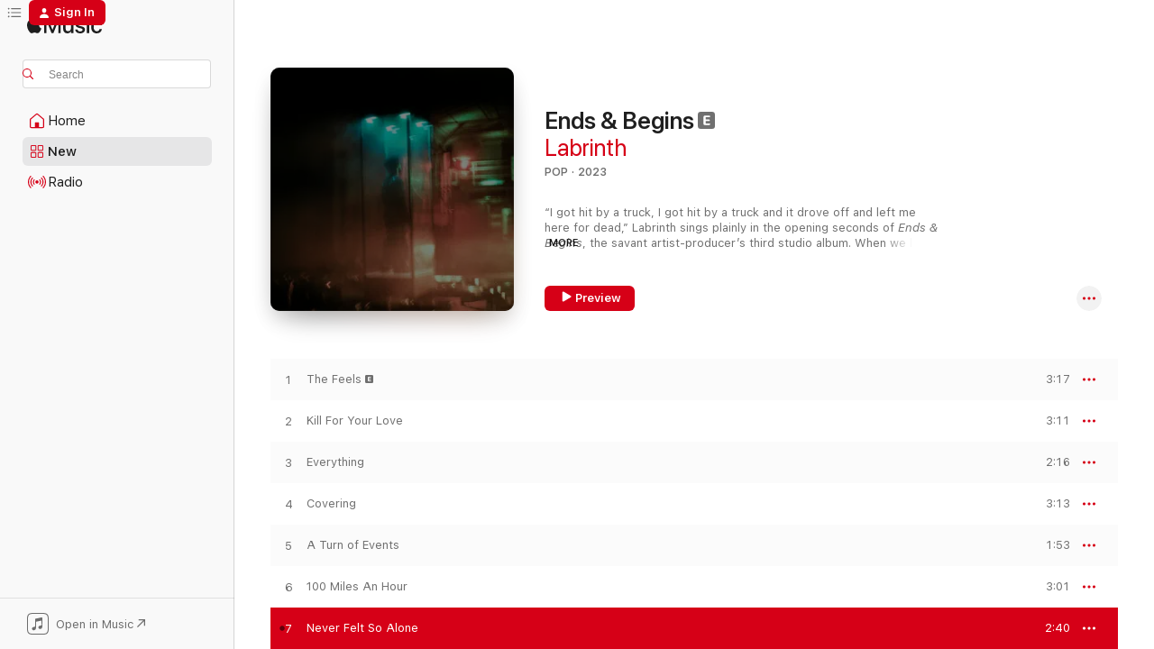

--- FILE ---
content_type: text/html
request_url: https://music.apple.com/us/album/ends-begins/1680654050?at=1000lbLF&uo=4&i=1680654413?app=itunes
body_size: 28364
content:
<!DOCTYPE html>
<html dir="ltr" lang="en-US">
    <head>
        <!-- prettier-ignore -->
        <meta charset="utf-8">
        <!-- prettier-ignore -->
        <meta http-equiv="X-UA-Compatible" content="IE=edge">
        <!-- prettier-ignore -->
        <meta
            name="viewport"
            content="width=device-width,initial-scale=1,interactive-widget=resizes-content"
        >
        <!-- prettier-ignore -->
        <meta name="applicable-device" content="pc,mobile">
        <!-- prettier-ignore -->
        <meta name="referrer" content="strict-origin">
        <!-- prettier-ignore -->
        <link
            rel="apple-touch-icon"
            sizes="180x180"
            href="/assets/favicon/favicon-180.png"
        >
        <!-- prettier-ignore -->
        <link
            rel="icon"
            type="image/png"
            sizes="32x32"
            href="/assets/favicon/favicon-32.png"
        >
        <!-- prettier-ignore -->
        <link
            rel="icon"
            type="image/png"
            sizes="16x16"
            href="/assets/favicon/favicon-16.png"
        >
        <!-- prettier-ignore -->
        <link
            rel="mask-icon"
            href="/assets/favicon/favicon.svg"
            color="#fa233b"
        >
        <!-- prettier-ignore -->
        <link rel="manifest" href="/manifest.json">

        <title>‎Apple Music - Web Player</title><!-- HEAD_svelte-1cypuwr_START --><link rel="preconnect" href="//www.apple.com/wss/fonts" crossorigin="anonymous"><link rel="stylesheet" href="//www.apple.com/wss/fonts?families=SF+Pro,v4%7CSF+Pro+Icons,v1&amp;display=swap" type="text/css" referrerpolicy="strict-origin-when-cross-origin"><!-- HEAD_svelte-1cypuwr_END --><!-- HEAD_svelte-eg3hvx_START -->    <meta name="description" content="Listen to millions of songs, watch music videos, and experience live performances all on Apple Music. Play on web, in app, or on Android with your subscription.">  <link rel="canonical" href="https://music.apple.com/us/album/ends-begins/1680654050">     <meta name="al:ios:app_store_id" content="1108187390"> <meta name="al:ios:app_name" content="Apple Music">  <meta name="apple:title" content="Apple Music - Web Player"> <meta name="apple:description" content="Listen to millions of songs, watch music videos, and experience live performances all on Apple Music. Play on web, in app, or on Android with your subscription.">   <meta property="og:title" content="Apple Music Web Player"> <meta property="og:description" content="Listen to millions of songs all ad-free on Apple Music."> <meta property="og:site_name" content="Apple Music - Web Player"> <meta property="og:url" content="https://music.apple.com/us/album/ends-begins/1680654050"> <meta property="og:image" content="https://music.apple.com/assets/meta/apple-music.png"> <meta property="og:image:secure_url" content="https://music.apple.com/assets/meta/apple-music.png"> <meta property="og:image:alt" content="Apple Music Web Player"> <meta property="og:image:width" content="1200"> <meta property="og:image:height" content="630"> <meta property="og:image:type" content="image/png">  <meta property="og:locale" content="en_US">        <meta name="twitter:title" content="Apple Music Web Player"> <meta name="twitter:description" content="Listen to millions of songs all ad-free on Apple Music."> <meta name="twitter:site" content="@AppleMusic"> <meta name="twitter:image" content="https://music.apple.com/assets/meta/apple-music.png"> <meta name="twitter:image:alt" content="Apple Music Web Player"> <meta name="twitter:card" content="summary_large_image">         <!-- HEAD_svelte-eg3hvx_END -->
      <script type="module" crossorigin src="/assets/index~8a6f659a1b.js"></script>
      <link rel="stylesheet" href="/assets/index~99bed3cf08.css">
      <script type="module">import.meta.url;import("_").catch(()=>1);async function* g(){};window.__vite_is_modern_browser=true;</script>
      <script type="module">!function(){if(window.__vite_is_modern_browser)return;console.warn("vite: loading legacy chunks, syntax error above and the same error below should be ignored");var e=document.getElementById("vite-legacy-polyfill"),n=document.createElement("script");n.src=e.src,n.onload=function(){System.import(document.getElementById('vite-legacy-entry').getAttribute('data-src'))},document.body.appendChild(n)}();</script>
    </head>
    <body>
        <script src="/assets/focus-visible/focus-visible.min.js"></script>
        
        <script
            async
            src="/includes/js-cdn/musickit/v3/amp/musickit.js"
        ></script>
        <script
            type="module"
            async
            src="/includes/js-cdn/musickit/v3/components/musickit-components/musickit-components.esm.js"
        ></script>
        <script
            nomodule
            async
            src="/includes/js-cdn/musickit/v3/components/musickit-components/musickit-components.js"
        ></script>
        <svg style="display: none" xmlns="http://www.w3.org/2000/svg">
            <symbol id="play-circle-fill" viewBox="0 0 60 60">
                <path
                    class="icon-circle-fill__circle"
                    fill="var(--iconCircleFillBG, transparent)"
                    d="M30 60c16.411 0 30-13.617 30-30C60 13.588 46.382 0 29.971 0 13.588 0 .001 13.588.001 30c0 16.383 13.617 30 30 30Z"
                />
                <path
                    fill="var(--iconFillArrow, var(--keyColor, black))"
                    d="M24.411 41.853c-1.41.853-3.028.177-3.028-1.294V19.47c0-1.44 1.735-2.058 3.028-1.294l17.265 10.235a1.89 1.89 0 0 1 0 3.265L24.411 41.853Z"
                />
            </symbol>
        </svg>
        <div class="body-container">
              <div class="app-container svelte-t3vj1e" data-testid="app-container">   <div class="header svelte-rjjbqs" data-testid="header"><nav data-testid="navigation" class="navigation svelte-13li0vp"><div class="navigation__header svelte-13li0vp"><div data-testid="logo" class="logo svelte-1o7dz8w"> <a aria-label="Apple Music" role="img" href="https://music.apple.com/us/home" class="svelte-1o7dz8w"><svg height="20" viewBox="0 0 83 20" width="83" xmlns="http://www.w3.org/2000/svg" class="logo" aria-hidden="true"><path d="M34.752 19.746V6.243h-.088l-5.433 13.503h-2.074L21.711 6.243h-.087v13.503h-2.548V1.399h3.235l5.833 14.621h.1l5.82-14.62h3.248v18.347h-2.56zm16.649 0h-2.586v-2.263h-.062c-.725 1.602-2.061 2.504-4.072 2.504-2.86 0-4.61-1.894-4.61-4.958V6.37h2.698v8.125c0 2.034.95 3.127 2.81 3.127 1.95 0 3.124-1.373 3.124-3.458V6.37H51.4v13.376zm7.394-13.618c3.06 0 5.046 1.73 5.134 4.196h-2.536c-.15-1.296-1.087-2.11-2.598-2.11-1.462 0-2.436.724-2.436 1.793 0 .839.6 1.41 2.023 1.741l2.136.496c2.686.636 3.71 1.704 3.71 3.636 0 2.442-2.236 4.12-5.333 4.12-3.285 0-5.26-1.64-5.509-4.183h2.673c.25 1.398 1.187 2.085 2.836 2.085 1.623 0 2.623-.687 2.623-1.78 0-.865-.487-1.373-1.924-1.704l-2.136-.508c-2.498-.585-3.735-1.806-3.735-3.75 0-2.391 2.049-4.032 5.072-4.032zM66.1 2.836c0-.878.7-1.577 1.561-1.577.862 0 1.55.7 1.55 1.577 0 .864-.688 1.576-1.55 1.576a1.573 1.573 0 0 1-1.56-1.576zm.212 3.534h2.698v13.376h-2.698zm14.089 4.603c-.275-1.424-1.324-2.556-3.085-2.556-2.086 0-3.46 1.767-3.46 4.64 0 2.938 1.386 4.642 3.485 4.642 1.66 0 2.748-.928 3.06-2.48H83C82.713 18.067 80.477 20 77.317 20c-3.76 0-6.208-2.62-6.208-6.942 0-4.247 2.448-6.93 6.183-6.93 3.385 0 5.446 2.213 5.683 4.845h-2.573zM10.824 3.189c-.698.834-1.805 1.496-2.913 1.398-.145-1.128.41-2.33 1.036-3.065C9.644.662 10.848.05 11.835 0c.121 1.178-.336 2.33-1.01 3.19zm.999 1.619c.624.049 2.425.244 3.578 1.98-.096.074-2.137 1.272-2.113 3.79.024 3.01 2.593 4.012 2.617 4.037-.024.074-.407 1.419-1.344 2.812-.817 1.224-1.657 2.422-3.002 2.447-1.297.024-1.73-.783-3.218-.783-1.489 0-1.97.758-3.194.807-1.297.048-2.28-1.297-3.097-2.52C.368 14.908-.904 10.408.825 7.375c.84-1.516 2.377-2.47 4.034-2.495 1.273-.023 2.45.857 3.218.857.769 0 2.137-1.027 3.746-.93z"></path></svg></a>   </div> <div class="search-input-wrapper svelte-nrtdem" data-testid="search-input"><div data-testid="amp-search-input" aria-controls="search-suggestions" aria-expanded="false" aria-haspopup="listbox" aria-owns="search-suggestions" class="search-input-container svelte-rg26q6" tabindex="-1" role=""><div class="flex-container svelte-rg26q6"><form id="search-input-form" class="svelte-rg26q6"><svg height="16" width="16" viewBox="0 0 16 16" class="search-svg" aria-hidden="true"><path d="M11.87 10.835c.018.015.035.03.051.047l3.864 3.863a.735.735 0 1 1-1.04 1.04l-3.863-3.864a.744.744 0 0 1-.047-.051 6.667 6.667 0 1 1 1.035-1.035zM6.667 12a5.333 5.333 0 1 0 0-10.667 5.333 5.333 0 0 0 0 10.667z"></path></svg> <input aria-autocomplete="list" aria-multiline="false" aria-controls="search-suggestions" aria-label="Search" placeholder="Search" spellcheck="false" autocomplete="off" autocorrect="off" autocapitalize="off" type="text" inputmode="search" class="search-input__text-field svelte-rg26q6" data-testid="search-input__text-field"></form> </div> <div data-testid="search-scope-bar"></div>   </div> </div></div> <div data-testid="navigation-content" class="navigation__content svelte-13li0vp" id="navigation" aria-hidden="false"><div class="navigation__scrollable-container svelte-13li0vp"><div data-testid="navigation-items-primary" class="navigation-items navigation-items--primary svelte-ng61m8"> <ul class="navigation-items__list svelte-ng61m8">  <li class="navigation-item navigation-item__home svelte-1a5yt87" aria-selected="false" data-testid="navigation-item"> <a href="https://music.apple.com/us/home" class="navigation-item__link svelte-1a5yt87" role="button" data-testid="home" aria-pressed="false"><div class="navigation-item__content svelte-zhx7t9"> <span class="navigation-item__icon svelte-zhx7t9"> <svg width="24" height="24" viewBox="0 0 24 24" xmlns="http://www.w3.org/2000/svg" aria-hidden="true"><path d="M5.93 20.16a1.94 1.94 0 0 1-1.43-.502c-.334-.335-.502-.794-.502-1.393v-7.142c0-.362.062-.688.177-.953.123-.264.326-.529.6-.75l6.145-5.157c.176-.141.344-.247.52-.318.176-.07.362-.105.564-.105.194 0 .388.035.565.105.176.07.352.177.52.318l6.146 5.158c.273.23.467.476.59.75.124.264.177.59.177.96v7.134c0 .59-.159 1.058-.503 1.393-.335.335-.811.503-1.428.503H5.929Zm12.14-1.172c.221 0 .406-.07.547-.212a.688.688 0 0 0 .22-.511v-7.142c0-.177-.026-.344-.087-.459a.97.97 0 0 0-.265-.353l-6.154-5.149a.756.756 0 0 0-.177-.115.37.37 0 0 0-.15-.035.37.37 0 0 0-.158.035l-.177.115-6.145 5.15a.982.982 0 0 0-.274.352 1.13 1.13 0 0 0-.088.468v7.133c0 .203.08.379.23.511a.744.744 0 0 0 .546.212h12.133Zm-8.323-4.7c0-.176.062-.326.177-.432a.6.6 0 0 1 .423-.159h3.315c.176 0 .326.053.432.16s.159.255.159.431v4.973H9.756v-4.973Z"></path></svg> </span> <span class="navigation-item__label svelte-zhx7t9"> Home </span> </div></a>  </li>  <li class="navigation-item navigation-item__new svelte-1a5yt87" aria-selected="false" data-testid="navigation-item"> <a href="https://music.apple.com/us/new" class="navigation-item__link svelte-1a5yt87" role="button" data-testid="new" aria-pressed="false"><div class="navigation-item__content svelte-zhx7t9"> <span class="navigation-item__icon svelte-zhx7t9"> <svg height="24" viewBox="0 0 24 24" width="24" aria-hidden="true"><path d="M9.92 11.354c.966 0 1.453-.487 1.453-1.49v-3.4c0-1.004-.487-1.483-1.453-1.483H6.452C5.487 4.981 5 5.46 5 6.464v3.4c0 1.003.487 1.49 1.452 1.49zm7.628 0c.965 0 1.452-.487 1.452-1.49v-3.4c0-1.004-.487-1.483-1.452-1.483h-3.46c-.974 0-1.46.479-1.46 1.483v3.4c0 1.003.486 1.49 1.46 1.49zm-7.65-1.073h-3.43c-.266 0-.396-.137-.396-.418v-3.4c0-.273.13-.41.396-.41h3.43c.265 0 .402.137.402.41v3.4c0 .281-.137.418-.403.418zm7.634 0h-3.43c-.273 0-.402-.137-.402-.418v-3.4c0-.273.129-.41.403-.41h3.43c.265 0 .395.137.395.41v3.4c0 .281-.13.418-.396.418zm-7.612 8.7c.966 0 1.453-.48 1.453-1.483v-3.407c0-.996-.487-1.483-1.453-1.483H6.452c-.965 0-1.452.487-1.452 1.483v3.407c0 1.004.487 1.483 1.452 1.483zm7.628 0c.965 0 1.452-.48 1.452-1.483v-3.407c0-.996-.487-1.483-1.452-1.483h-3.46c-.974 0-1.46.487-1.46 1.483v3.407c0 1.004.486 1.483 1.46 1.483zm-7.65-1.072h-3.43c-.266 0-.396-.137-.396-.41v-3.4c0-.282.13-.418.396-.418h3.43c.265 0 .402.136.402.418v3.4c0 .273-.137.41-.403.41zm7.634 0h-3.43c-.273 0-.402-.137-.402-.41v-3.4c0-.282.129-.418.403-.418h3.43c.265 0 .395.136.395.418v3.4c0 .273-.13.41-.396.41z" fill-opacity=".95"></path></svg> </span> <span class="navigation-item__label svelte-zhx7t9"> New </span> </div></a>  </li>  <li class="navigation-item navigation-item__radio svelte-1a5yt87" aria-selected="false" data-testid="navigation-item"> <a href="https://music.apple.com/us/radio" class="navigation-item__link svelte-1a5yt87" role="button" data-testid="radio" aria-pressed="false"><div class="navigation-item__content svelte-zhx7t9"> <span class="navigation-item__icon svelte-zhx7t9"> <svg width="24" height="24" viewBox="0 0 24 24" xmlns="http://www.w3.org/2000/svg" aria-hidden="true"><path d="M19.359 18.57C21.033 16.818 22 14.461 22 11.89s-.967-4.93-2.641-6.68c-.276-.292-.653-.26-.868-.023-.222.246-.176.591.085.868 1.466 1.535 2.272 3.593 2.272 5.835 0 2.241-.806 4.3-2.272 5.835-.261.268-.307.621-.085.86.215.245.592.276.868-.016zm-13.85.014c.222-.238.176-.59-.085-.86-1.474-1.535-2.272-3.593-2.272-5.834 0-2.242.798-4.3 2.272-5.835.261-.277.307-.622.085-.868-.215-.238-.592-.269-.868.023C2.967 6.96 2 9.318 2 11.89s.967 4.929 2.641 6.68c.276.29.653.26.868.014zm1.957-1.873c.223-.253.162-.583-.1-.867-.951-1.068-1.473-2.45-1.473-3.954 0-1.505.522-2.887 1.474-3.954.26-.284.322-.614.1-.876-.23-.26-.622-.26-.891.039-1.175 1.274-1.827 2.963-1.827 4.79 0 1.82.652 3.517 1.827 4.784.269.3.66.307.89.038zm9.958-.038c1.175-1.267 1.827-2.964 1.827-4.783 0-1.828-.652-3.517-1.827-4.791-.269-.3-.66-.3-.89-.039-.23.262-.162.592.092.876.96 1.067 1.481 2.449 1.481 3.954 0 1.504-.522 2.886-1.481 3.954-.254.284-.323.614-.092.867.23.269.621.261.89-.038zm-8.061-1.966c.23-.26.13-.568-.092-.883-.415-.522-.63-1.197-.63-1.934 0-.737.215-1.413.63-1.943.222-.307.322-.614.092-.875s-.653-.261-.906.054a4.385 4.385 0 0 0-.968 2.764 4.38 4.38 0 0 0 .968 2.756c.253.322.675.322.906.061zm6.18-.061a4.38 4.38 0 0 0 .968-2.756 4.385 4.385 0 0 0-.968-2.764c-.253-.315-.675-.315-.906-.054-.23.261-.138.568.092.875.415.53.63 1.206.63 1.943 0 .737-.215 1.412-.63 1.934-.23.315-.322.622-.092.883s.653.261.906-.061zm-3.547-.967c.96 0 1.789-.814 1.789-1.797s-.83-1.789-1.789-1.789c-.96 0-1.781.806-1.781 1.789 0 .983.821 1.797 1.781 1.797z"></path></svg> </span> <span class="navigation-item__label svelte-zhx7t9"> Radio </span> </div></a>  </li>  <li class="navigation-item navigation-item__search svelte-1a5yt87" aria-selected="false" data-testid="navigation-item"> <a href="https://music.apple.com/us/search" class="navigation-item__link svelte-1a5yt87" role="button" data-testid="search" aria-pressed="false"><div class="navigation-item__content svelte-zhx7t9"> <span class="navigation-item__icon svelte-zhx7t9"> <svg height="24" viewBox="0 0 24 24" width="24" aria-hidden="true"><path d="M17.979 18.553c.476 0 .813-.366.813-.835a.807.807 0 0 0-.235-.586l-3.45-3.457a5.61 5.61 0 0 0 1.158-3.413c0-3.098-2.535-5.633-5.633-5.633C7.542 4.63 5 7.156 5 10.262c0 3.098 2.534 5.632 5.632 5.632a5.614 5.614 0 0 0 3.274-1.055l3.472 3.472a.835.835 0 0 0 .6.242zm-7.347-3.875c-2.417 0-4.416-2-4.416-4.416 0-2.417 2-4.417 4.416-4.417 2.417 0 4.417 2 4.417 4.417s-2 4.416-4.417 4.416z" fill-opacity=".95"></path></svg> </span> <span class="navigation-item__label svelte-zhx7t9"> Search </span> </div></a>  </li></ul> </div>   </div> <div class="navigation__native-cta"><div slot="native-cta"><div data-testid="native-cta" class="native-cta svelte-6xh86f  native-cta--authenticated"><button class="native-cta__button svelte-6xh86f" data-testid="native-cta-button"><span class="native-cta__app-icon svelte-6xh86f"><svg width="24" height="24" xmlns="http://www.w3.org/2000/svg" xml:space="preserve" style="fill-rule:evenodd;clip-rule:evenodd;stroke-linejoin:round;stroke-miterlimit:2" viewBox="0 0 24 24" slot="app-icon" aria-hidden="true"><path d="M22.567 1.496C21.448.393 19.956.045 17.293.045H6.566c-2.508 0-4.028.376-5.12 1.465C.344 2.601 0 4.09 0 6.611v10.727c0 2.695.33 4.18 1.432 5.257 1.106 1.103 2.595 1.45 5.275 1.45h10.586c2.663 0 4.169-.347 5.274-1.45C23.656 21.504 24 20.033 24 17.338V6.752c0-2.694-.344-4.179-1.433-5.256Zm.411 4.9v11.299c0 1.898-.338 3.286-1.188 4.137-.851.864-2.256 1.191-4.141 1.191H6.35c-1.884 0-3.303-.341-4.154-1.191-.85-.851-1.174-2.239-1.174-4.137V6.54c0-2.014.324-3.445 1.16-4.295.851-.864 2.312-1.177 4.313-1.177h11.154c1.885 0 3.29.341 4.141 1.191.864.85 1.188 2.239 1.188 4.137Z" style="fill-rule:nonzero"></path><path d="M7.413 19.255c.987 0 2.48-.728 2.48-2.672v-6.385c0-.35.063-.428.378-.494l5.298-1.095c.351-.067.534.025.534.333l.035 4.286c0 .337-.182.586-.53.652l-1.014.228c-1.361.3-2.007.923-2.007 1.937 0 1.017.79 1.748 1.926 1.748.986 0 2.444-.679 2.444-2.64V5.654c0-.636-.279-.821-1.016-.66L9.646 6.298c-.448.091-.674.329-.674.699l.035 7.697c0 .336-.148.546-.446.613l-1.067.21c-1.329.266-1.986.93-1.986 1.993 0 1.017.786 1.745 1.905 1.745Z" style="fill-rule:nonzero"></path></svg></span> <span class="native-cta__label svelte-6xh86f">Open in Music</span> <span class="native-cta__arrow svelte-6xh86f"><svg height="16" width="16" viewBox="0 0 16 16" class="native-cta-action" aria-hidden="true"><path d="M1.559 16 13.795 3.764v8.962H16V0H3.274v2.205h8.962L0 14.441 1.559 16z"></path></svg></span></button> </div>  </div></div></div> </nav> </div>  <div class="player-bar player-bar__floating-player svelte-1rr9v04" data-testid="player-bar" aria-label="Music controls" aria-hidden="false">   </div>   <div id="scrollable-page" class="scrollable-page svelte-mt0bfj" data-main-content data-testid="main-section" aria-hidden="false"><main data-testid="main" class="svelte-bzjlhs"><div class="content-container svelte-bzjlhs" data-testid="content-container"><div class="search-input-wrapper svelte-nrtdem" data-testid="search-input"><div data-testid="amp-search-input" aria-controls="search-suggestions" aria-expanded="false" aria-haspopup="listbox" aria-owns="search-suggestions" class="search-input-container svelte-rg26q6" tabindex="-1" role=""><div class="flex-container svelte-rg26q6"><form id="search-input-form" class="svelte-rg26q6"><svg height="16" width="16" viewBox="0 0 16 16" class="search-svg" aria-hidden="true"><path d="M11.87 10.835c.018.015.035.03.051.047l3.864 3.863a.735.735 0 1 1-1.04 1.04l-3.863-3.864a.744.744 0 0 1-.047-.051 6.667 6.667 0 1 1 1.035-1.035zM6.667 12a5.333 5.333 0 1 0 0-10.667 5.333 5.333 0 0 0 0 10.667z"></path></svg> <input value="" aria-autocomplete="list" aria-multiline="false" aria-controls="search-suggestions" aria-label="Search" placeholder="Search" spellcheck="false" autocomplete="off" autocorrect="off" autocapitalize="off" type="text" inputmode="search" class="search-input__text-field svelte-rg26q6" data-testid="search-input__text-field"></form> </div> <div data-testid="search-scope-bar"> </div>   </div> </div>      <div class="section svelte-wa5vzl" data-testid="section-container" aria-label="Featured"> <div class="section-content svelte-wa5vzl" data-testid="section-content">  <div class="container-detail-header svelte-1uuona0" data-testid="container-detail-header"><div slot="artwork"><div class="artwork__radiosity svelte-1agpw2h"> <div data-testid="artwork-component" class="artwork-component artwork-component--aspect-ratio artwork-component--orientation-square svelte-uduhys        artwork-component--has-borders" style="
            --artwork-bg-color: #000000;
            --aspect-ratio: 1;
            --placeholder-bg-color: #000000;
       ">   <picture class="svelte-uduhys"><source sizes=" (max-width:1319px) 296px,(min-width:1320px) and (max-width:1679px) 316px,316px" srcset="https://is1-ssl.mzstatic.com/image/thumb/Music116/v4/f5/81/ae/f581ae00-fd31-cc21-2d17-72e93e8d953c/196871037792.jpg/296x296bb.webp 296w,https://is1-ssl.mzstatic.com/image/thumb/Music116/v4/f5/81/ae/f581ae00-fd31-cc21-2d17-72e93e8d953c/196871037792.jpg/316x316bb.webp 316w,https://is1-ssl.mzstatic.com/image/thumb/Music116/v4/f5/81/ae/f581ae00-fd31-cc21-2d17-72e93e8d953c/196871037792.jpg/592x592bb.webp 592w,https://is1-ssl.mzstatic.com/image/thumb/Music116/v4/f5/81/ae/f581ae00-fd31-cc21-2d17-72e93e8d953c/196871037792.jpg/632x632bb.webp 632w" type="image/webp"> <source sizes=" (max-width:1319px) 296px,(min-width:1320px) and (max-width:1679px) 316px,316px" srcset="https://is1-ssl.mzstatic.com/image/thumb/Music116/v4/f5/81/ae/f581ae00-fd31-cc21-2d17-72e93e8d953c/196871037792.jpg/296x296bb-60.jpg 296w,https://is1-ssl.mzstatic.com/image/thumb/Music116/v4/f5/81/ae/f581ae00-fd31-cc21-2d17-72e93e8d953c/196871037792.jpg/316x316bb-60.jpg 316w,https://is1-ssl.mzstatic.com/image/thumb/Music116/v4/f5/81/ae/f581ae00-fd31-cc21-2d17-72e93e8d953c/196871037792.jpg/592x592bb-60.jpg 592w,https://is1-ssl.mzstatic.com/image/thumb/Music116/v4/f5/81/ae/f581ae00-fd31-cc21-2d17-72e93e8d953c/196871037792.jpg/632x632bb-60.jpg 632w" type="image/jpeg"> <img alt="" class="artwork-component__contents artwork-component__image svelte-uduhys" loading="lazy" src="/assets/artwork/1x1.gif" role="presentation" decoding="async" width="316" height="316" fetchpriority="auto" style="opacity: 1;"></picture> </div></div> <div data-testid="artwork-component" class="artwork-component artwork-component--aspect-ratio artwork-component--orientation-square svelte-uduhys        artwork-component--has-borders" style="
            --artwork-bg-color: #000000;
            --aspect-ratio: 1;
            --placeholder-bg-color: #000000;
       ">   <picture class="svelte-uduhys"><source sizes=" (max-width:1319px) 296px,(min-width:1320px) and (max-width:1679px) 316px,316px" srcset="https://is1-ssl.mzstatic.com/image/thumb/Music116/v4/f5/81/ae/f581ae00-fd31-cc21-2d17-72e93e8d953c/196871037792.jpg/296x296bb.webp 296w,https://is1-ssl.mzstatic.com/image/thumb/Music116/v4/f5/81/ae/f581ae00-fd31-cc21-2d17-72e93e8d953c/196871037792.jpg/316x316bb.webp 316w,https://is1-ssl.mzstatic.com/image/thumb/Music116/v4/f5/81/ae/f581ae00-fd31-cc21-2d17-72e93e8d953c/196871037792.jpg/592x592bb.webp 592w,https://is1-ssl.mzstatic.com/image/thumb/Music116/v4/f5/81/ae/f581ae00-fd31-cc21-2d17-72e93e8d953c/196871037792.jpg/632x632bb.webp 632w" type="image/webp"> <source sizes=" (max-width:1319px) 296px,(min-width:1320px) and (max-width:1679px) 316px,316px" srcset="https://is1-ssl.mzstatic.com/image/thumb/Music116/v4/f5/81/ae/f581ae00-fd31-cc21-2d17-72e93e8d953c/196871037792.jpg/296x296bb-60.jpg 296w,https://is1-ssl.mzstatic.com/image/thumb/Music116/v4/f5/81/ae/f581ae00-fd31-cc21-2d17-72e93e8d953c/196871037792.jpg/316x316bb-60.jpg 316w,https://is1-ssl.mzstatic.com/image/thumb/Music116/v4/f5/81/ae/f581ae00-fd31-cc21-2d17-72e93e8d953c/196871037792.jpg/592x592bb-60.jpg 592w,https://is1-ssl.mzstatic.com/image/thumb/Music116/v4/f5/81/ae/f581ae00-fd31-cc21-2d17-72e93e8d953c/196871037792.jpg/632x632bb-60.jpg 632w" type="image/jpeg"> <img alt="Ends &amp; Begins" class="artwork-component__contents artwork-component__image svelte-uduhys" loading="lazy" src="/assets/artwork/1x1.gif" role="presentation" decoding="async" width="316" height="316" fetchpriority="auto" style="opacity: 1;"></picture> </div></div> <div class="headings svelte-1uuona0"> <h1 class="headings__title svelte-1uuona0" data-testid="non-editable-product-title"><span dir="auto">Ends &amp; Begins</span> <span class="headings__badges svelte-1uuona0">   <span class="explicit-wrapper svelte-j8a2wc"><span data-testid="explicit-badge" class="explicit svelte-iojijn" aria-label="Explicit" role="img"><svg viewBox="0 0 9 9" width="9" height="9" aria-hidden="true"><path d="M3.9 7h1.9c.4 0 .7-.2.7-.5s-.3-.4-.7-.4H4.1V4.9h1.5c.4 0 .7-.1.7-.4 0-.3-.3-.5-.7-.5H4.1V2.9h1.7c.4 0 .7-.2.7-.5 0-.2-.3-.4-.7-.4H3.9c-.6 0-.9.3-.9.7v3.7c0 .3.3.6.9.6zM1.6 0h5.8C8.5 0 9 .5 9 1.6v5.9C9 8.5 8.5 9 7.4 9H1.6C.5 9 0 8.5 0 7.4V1.6C0 .5.5 0 1.6 0z"></path></svg> </span> </span></span></h1> <div class="headings__subtitles svelte-1uuona0" data-testid="product-subtitles"> <a data-testid="click-action" class="click-action svelte-c0t0j2" href="https://music.apple.com/us/artist/labrinth/205732582">Labrinth</a> </div> <div class="headings__tertiary-titles"> </div> <div class="headings__metadata-bottom svelte-1uuona0">POP · 2023 </div></div> <div class="description svelte-1uuona0" data-testid="description">  <div class="truncate-wrapper svelte-1ji3yu5"><p data-testid="truncate-text" dir="auto" class="content svelte-1ji3yu5" style="--lines: 3; --line-height: var(--lineHeight, 16); --link-length: 4;"><!-- HTML_TAG_START -->“I got hit by a truck, I got hit by a truck and it drove off and left me here for dead,” Labrinth sings plainly in the opening seconds of <i>Ends &amp; Begins</i>, the savant artist-producer’s third studio album. When we last heard from Labrinth—on 2019’s <i>Imagination &amp; the Misfit Kid</i>, a concept record that told the story of a young artist who trades his creativity to a businessman in exchange for success—he was excavating himself from underneath the pressure that had piled on him since signing to Simon Cowell’s now defunct record label Syco. <i>Ends &amp; Begins</i> is a tight 10-track record that consolidates his experimentation years into a sound that feels wholly original, yet familiar. It draws an immediate line under those difficult times, picking up directly where <i>Imagination &amp; the Misfit Kid</i> left off, and explores what happened next.

“I was touched by a God and it fucked me up like an electric current pulsing through my veins,” he continues on “The Feels,” a floating expanse of piano plinks and swelling harmony, unsure of whether the lightning strike has been a defibrillating jolt or a finishing blow. It’s the opening chapter of a story of love as salvation—potent and all-consuming, suffocating and disorienting—and the fight to hold on to something good, no matter the challenges. The front half of the record sees Labrinth in the depths of his passion and clinging to it like a life preserver, singing of feeling “safe under your protection, your sacred embrace” on “Covering” and making zealous declarations of devotion on “Kill for Your Love” over the buzzing thrum of percussion and synth. 

Single “Never Felt So Alone,” a collaboration with FINNEAS and Billie Eilish (featuring vocals from Eilish), steers into the turbulence, nosediving into different, more intimate struggles and pulling up before impact. “What can they take from us when we’re already living on ground zero?” he questions rhetorically on “Only Way Is Up,” a modern take on classic ’80s rock that underscores the despairing melodrama.

It’s the album’s title track “Ends &amp; Begins” that resolves the narrative—a lyrical infinity loop over cinematic synths, with Labrinth’s vocals echoing into the spaces of the production. It sounds like approaching the end of a tunnel. Not stepping into the light, but illuminated from within; still surrounded by darkness, but keeping it at bay. Roll end credits.

It’s reassuring to discover that Labrinth’s drive to innovate and refine has not diminished. Instead, his Emmy-winning time spent building the musical world of HBO’s hit drama <i>Euphoria</i> has elevated his ambition, lending his production a sense of dramatic flair that was perhaps absent from his previous records. Labrinth’s artistic strength lies in his ability to communicate a feeling—with <i>Ends &amp; Begins</i> he treats those feelings with the gravity they deserve.<!-- HTML_TAG_END --></p> </div> </div> <div class="primary-actions svelte-1uuona0"><div class="primary-actions__button primary-actions__button--play svelte-1uuona0"><div data-testid="button-action" class="button svelte-rka6wn primary"><button data-testid="click-action" class="click-action svelte-c0t0j2" aria-label="" ><span class="icon svelte-rka6wn" data-testid="play-icon"><svg height="16" viewBox="0 0 16 16" width="16"><path d="m4.4 15.14 10.386-6.096c.842-.459.794-1.64 0-2.097L4.401.85c-.87-.53-2-.12-2 .82v12.625c0 .966 1.06 1.4 2 .844z"></path></svg></span>  Preview</button> </div> </div> <div class="primary-actions__button primary-actions__button--shuffle svelte-1uuona0"> </div></div> <div class="secondary-actions svelte-1uuona0"><div class="secondary-actions svelte-1agpw2h" slot="secondary-actions">  <div class="cloud-buttons svelte-u0auos" data-testid="cloud-buttons">  <amp-contextual-menu-button config="[object Object]" class="svelte-1sn4kz"> <span aria-label="MORE" class="more-button svelte-1sn4kz more-button--platter" data-testid="more-button" slot="trigger-content"><svg width="28" height="28" viewBox="0 0 28 28" class="glyph" xmlns="http://www.w3.org/2000/svg"><circle fill="var(--iconCircleFill, transparent)" cx="14" cy="14" r="14"></circle><path fill="var(--iconEllipsisFill, white)" d="M10.105 14c0-.87-.687-1.55-1.564-1.55-.862 0-1.557.695-1.557 1.55 0 .848.695 1.55 1.557 1.55.855 0 1.564-.702 1.564-1.55zm5.437 0c0-.87-.68-1.55-1.542-1.55A1.55 1.55 0 0012.45 14c0 .848.695 1.55 1.55 1.55.848 0 1.542-.702 1.542-1.55zm5.474 0c0-.87-.687-1.55-1.557-1.55-.87 0-1.564.695-1.564 1.55 0 .848.694 1.55 1.564 1.55.848 0 1.557-.702 1.557-1.55z"></path></svg></span> </amp-contextual-menu-button></div></div></div></div> </div>   </div><div class="section svelte-wa5vzl" data-testid="section-container"> <div class="section-content svelte-wa5vzl" data-testid="section-content">  <div class="placeholder-table svelte-wa5vzl"> <div><div class="placeholder-row svelte-wa5vzl placeholder-row--even placeholder-row--album"></div><div class="placeholder-row svelte-wa5vzl  placeholder-row--album"></div><div class="placeholder-row svelte-wa5vzl placeholder-row--even placeholder-row--album"></div><div class="placeholder-row svelte-wa5vzl  placeholder-row--album"></div><div class="placeholder-row svelte-wa5vzl placeholder-row--even placeholder-row--album"></div><div class="placeholder-row svelte-wa5vzl  placeholder-row--album"></div><div class="placeholder-row svelte-wa5vzl placeholder-row--even placeholder-row--album"></div><div class="placeholder-row svelte-wa5vzl  placeholder-row--album"></div><div class="placeholder-row svelte-wa5vzl placeholder-row--even placeholder-row--album"></div><div class="placeholder-row svelte-wa5vzl  placeholder-row--album"></div></div></div> </div>   </div><div class="section svelte-wa5vzl" data-testid="section-container"> <div class="section-content svelte-wa5vzl" data-testid="section-content"> <div class="tracklist-footer svelte-1tm9k9g tracklist-footer--album" data-testid="tracklist-footer"><div class="footer-body svelte-1tm9k9g"><p class="description svelte-1tm9k9g" data-testid="tracklist-footer-description">April 28, 2023
10 songs, 28 minutes
℗ 2023 Columbia Records, a Division of Sony Music Entertainment</p>  <div class="tracklist-footer__native-cta-wrapper svelte-1tm9k9g"><div class="button svelte-yk984v       button--text-button" data-testid="button-base-wrapper"><button data-testid="button-base" aria-label="Also available in the iTunes Store" type="button"  class="svelte-yk984v link"> Also available in the iTunes Store <svg height="16" width="16" viewBox="0 0 16 16" class="web-to-native__action" aria-hidden="true" data-testid="cta-button-arrow-icon"><path d="M1.559 16 13.795 3.764v8.962H16V0H3.274v2.205h8.962L0 14.441 1.559 16z"></path></svg> </button> </div></div></div> <div class="tracklist-footer__friends svelte-1tm9k9g"> </div></div></div>   </div><div class="section svelte-wa5vzl      section--alternate" data-testid="section-container"> <div class="section-content svelte-wa5vzl" data-testid="section-content"> <div class="spacer-wrapper svelte-14fis98"></div></div>   </div><div class="section svelte-wa5vzl      section--alternate" data-testid="section-container" aria-label="Music Videos"> <div class="section-content svelte-wa5vzl" data-testid="section-content"><div class="header svelte-rnrb59">  <div class="header-title-wrapper svelte-rnrb59">   <h2 class="title svelte-rnrb59" data-testid="header-title"><span class="dir-wrapper" dir="auto">Music Videos</span></h2> </div>   </div>   <div class="svelte-1dd7dqt shelf"><section data-testid="shelf-component" class="shelf-grid shelf-grid--onhover svelte-12rmzef" style="
            --grid-max-content-xsmall: 298px; --grid-column-gap-xsmall: 10px; --grid-row-gap-xsmall: 24px; --grid-small: 2; --grid-column-gap-small: 20px; --grid-row-gap-small: 24px; --grid-medium: 3; --grid-column-gap-medium: 20px; --grid-row-gap-medium: 24px; --grid-large: 4; --grid-column-gap-large: 20px; --grid-row-gap-large: 24px; --grid-xlarge: 4; --grid-column-gap-xlarge: 20px; --grid-row-gap-xlarge: 24px;
            --grid-type: B;
            --grid-rows: 1;
            --standard-lockup-shadow-offset: 15px;
            
        "> <div class="shelf-grid__body svelte-12rmzef" data-testid="shelf-body">   <button disabled aria-label="Previous Page" type="button" class="shelf-grid-nav__arrow shelf-grid-nav__arrow--left svelte-1xmivhv" data-testid="shelf-button-left" style="--offset: 
                        calc(32px * -1);
                    ;"><svg viewBox="0 0 9 31" xmlns="http://www.w3.org/2000/svg"><path d="M5.275 29.46a1.61 1.61 0 0 0 1.456 1.077c1.018 0 1.772-.737 1.772-1.737 0-.526-.277-1.186-.449-1.62l-4.68-11.912L8.05 3.363c.172-.442.45-1.116.45-1.625A1.702 1.702 0 0 0 6.728.002a1.603 1.603 0 0 0-1.456 1.09L.675 12.774c-.301.775-.677 1.744-.677 2.495 0 .754.376 1.705.677 2.498L5.272 29.46Z"></path></svg></button> <ul slot="shelf-content" class="shelf-grid__list shelf-grid__list--grid-type-B shelf-grid__list--grid-rows-1 svelte-12rmzef" role="list" tabindex="-1" data-testid="shelf-item-list">   <li class="shelf-grid__list-item svelte-12rmzef" data-index="0" aria-hidden="true"><div class="svelte-12rmzef"><div class="vertical-video svelte-fjkqee vertical-video--large" data-testid="vertical-video"><div class="vertical-video__artwork-wrapper svelte-fjkqee" data-testid="vertical-video-artwork-wrapper"><a data-testid="click-action" class="click-action svelte-c0t0j2" href="https://music.apple.com/us/music-video/kill-for-your-love-official-video/1643981847"></a> <div data-testid="artwork-component" class="artwork-component artwork-component--aspect-ratio artwork-component--orientation-landscape svelte-uduhys    artwork-component--fullwidth    artwork-component--has-borders" style="
            --artwork-bg-color: #080b1a;
            --aspect-ratio: 1.7777777777777777;
            --placeholder-bg-color: #080b1a;
       ">   <picture class="svelte-uduhys"><source sizes=" (max-width:999px) 200px,(min-width:1000px) and (max-width:1319px) 290px,(min-width:1320px) and (max-width:1679px) 340px,340px" srcset="https://is1-ssl.mzstatic.com/image/thumb/Video122/v4/b1/1d/eb/b11deb2c-9aa5-3dfb-3952-2fdb8f5d6bdc/8864495233130101.jpg/200x113mv.webp 200w,https://is1-ssl.mzstatic.com/image/thumb/Video122/v4/b1/1d/eb/b11deb2c-9aa5-3dfb-3952-2fdb8f5d6bdc/8864495233130101.jpg/290x163mv.webp 290w,https://is1-ssl.mzstatic.com/image/thumb/Video122/v4/b1/1d/eb/b11deb2c-9aa5-3dfb-3952-2fdb8f5d6bdc/8864495233130101.jpg/340x191mv.webp 340w,https://is1-ssl.mzstatic.com/image/thumb/Video122/v4/b1/1d/eb/b11deb2c-9aa5-3dfb-3952-2fdb8f5d6bdc/8864495233130101.jpg/400x226mv.webp 400w,https://is1-ssl.mzstatic.com/image/thumb/Video122/v4/b1/1d/eb/b11deb2c-9aa5-3dfb-3952-2fdb8f5d6bdc/8864495233130101.jpg/580x326mv.webp 580w,https://is1-ssl.mzstatic.com/image/thumb/Video122/v4/b1/1d/eb/b11deb2c-9aa5-3dfb-3952-2fdb8f5d6bdc/8864495233130101.jpg/680x382mv.webp 680w" type="image/webp"> <source sizes=" (max-width:999px) 200px,(min-width:1000px) and (max-width:1319px) 290px,(min-width:1320px) and (max-width:1679px) 340px,340px" srcset="https://is1-ssl.mzstatic.com/image/thumb/Video122/v4/b1/1d/eb/b11deb2c-9aa5-3dfb-3952-2fdb8f5d6bdc/8864495233130101.jpg/200x113mv-60.jpg 200w,https://is1-ssl.mzstatic.com/image/thumb/Video122/v4/b1/1d/eb/b11deb2c-9aa5-3dfb-3952-2fdb8f5d6bdc/8864495233130101.jpg/290x163mv-60.jpg 290w,https://is1-ssl.mzstatic.com/image/thumb/Video122/v4/b1/1d/eb/b11deb2c-9aa5-3dfb-3952-2fdb8f5d6bdc/8864495233130101.jpg/340x191mv-60.jpg 340w,https://is1-ssl.mzstatic.com/image/thumb/Video122/v4/b1/1d/eb/b11deb2c-9aa5-3dfb-3952-2fdb8f5d6bdc/8864495233130101.jpg/400x226mv-60.jpg 400w,https://is1-ssl.mzstatic.com/image/thumb/Video122/v4/b1/1d/eb/b11deb2c-9aa5-3dfb-3952-2fdb8f5d6bdc/8864495233130101.jpg/580x326mv-60.jpg 580w,https://is1-ssl.mzstatic.com/image/thumb/Video122/v4/b1/1d/eb/b11deb2c-9aa5-3dfb-3952-2fdb8f5d6bdc/8864495233130101.jpg/680x382mv-60.jpg 680w" type="image/jpeg"> <img alt="" class="artwork-component__contents artwork-component__image svelte-uduhys" loading="lazy" src="/assets/artwork/1x1.gif" role="presentation" decoding="async" width="340" height="191" fetchpriority="auto" style="opacity: 1;"></picture> </div> <div class="vertical-video__play-button svelte-fjkqee"><button aria-label="Play" class="play-button svelte-19j07e7 play-button--platter" data-testid="play-button"><svg aria-hidden="true" class="icon play-svg" data-testid="play-icon" iconState="play"><use href="#play-circle-fill"></use></svg> </button></div> <div class="vertical-video__context-button svelte-fjkqee"><amp-contextual-menu-button config="[object Object]" class="svelte-1sn4kz"> <span aria-label="MORE" class="more-button svelte-1sn4kz more-button--platter  more-button--material" data-testid="more-button" slot="trigger-content"><svg width="28" height="28" viewBox="0 0 28 28" class="glyph" xmlns="http://www.w3.org/2000/svg"><circle fill="var(--iconCircleFill, transparent)" cx="14" cy="14" r="14"></circle><path fill="var(--iconEllipsisFill, white)" d="M10.105 14c0-.87-.687-1.55-1.564-1.55-.862 0-1.557.695-1.557 1.55 0 .848.695 1.55 1.557 1.55.855 0 1.564-.702 1.564-1.55zm5.437 0c0-.87-.68-1.55-1.542-1.55A1.55 1.55 0 0012.45 14c0 .848.695 1.55 1.55 1.55.848 0 1.542-.702 1.542-1.55zm5.474 0c0-.87-.687-1.55-1.557-1.55-.87 0-1.564.695-1.564 1.55 0 .848.694 1.55 1.564 1.55.848 0 1.557-.702 1.557-1.55z"></path></svg></span> </amp-contextual-menu-button></div></div>   <div class="vertical-video__content-details svelte-fjkqee"><div data-testid="vertical-video-title" class="vertical-video__title svelte-fjkqee vertical-video__title--multiline"> <div class="multiline-clamp svelte-1a7gcr6 multiline-clamp--overflow   multiline-clamp--with-badge" style="--mc-lineClamp: var(--defaultClampOverride, 2);" role="text"> <span class="multiline-clamp__text svelte-1a7gcr6"><a data-testid="click-action" class="click-action svelte-c0t0j2" href="https://music.apple.com/us/music-video/kill-for-your-love-official-video/1643981847">Kill For Your Love (Official Video)</a></span><span class="multiline-clamp__badge svelte-1a7gcr6"> </span> </div> </div> <p data-testid="vertical-video-subtitle" class="vertical-video__subtitles svelte-fjkqee  vertical-video__subtitles--singlet"> <div class="multiline-clamp svelte-1a7gcr6 multiline-clamp--overflow" style="--mc-lineClamp: var(--defaultClampOverride, 1);" role="text"> <span class="multiline-clamp__text svelte-1a7gcr6"> <a data-testid="click-action" class="click-action svelte-c0t0j2" href="https://music.apple.com/us/artist/labrinth/205732582">Labrinth</a></span> </div></p></div> </div> </div></li>   <li class="shelf-grid__list-item svelte-12rmzef" data-index="1" aria-hidden="true"><div class="svelte-12rmzef"><div class="vertical-video svelte-fjkqee vertical-video--large" data-testid="vertical-video"><div class="vertical-video__artwork-wrapper svelte-fjkqee" data-testid="vertical-video-artwork-wrapper"><a data-testid="click-action" class="click-action svelte-c0t0j2" href="https://music.apple.com/us/music-video/never-felt-so-alone/1681208414"></a> <div data-testid="artwork-component" class="artwork-component artwork-component--aspect-ratio artwork-component--orientation-landscape svelte-uduhys    artwork-component--fullwidth    artwork-component--has-borders" style="
            --artwork-bg-color: #15182b;
            --aspect-ratio: 1.7777777777777777;
            --placeholder-bg-color: #15182b;
       ">   <picture class="svelte-uduhys"><source sizes=" (max-width:999px) 200px,(min-width:1000px) and (max-width:1319px) 290px,(min-width:1320px) and (max-width:1679px) 340px,340px" srcset="https://is1-ssl.mzstatic.com/image/thumb/Video116/v4/73/54/b8/7354b889-c828-bb3c-60ff-a4580db2d2c1/1968710409450101.jpg/200x113mv.webp 200w,https://is1-ssl.mzstatic.com/image/thumb/Video116/v4/73/54/b8/7354b889-c828-bb3c-60ff-a4580db2d2c1/1968710409450101.jpg/290x163mv.webp 290w,https://is1-ssl.mzstatic.com/image/thumb/Video116/v4/73/54/b8/7354b889-c828-bb3c-60ff-a4580db2d2c1/1968710409450101.jpg/340x191mv.webp 340w,https://is1-ssl.mzstatic.com/image/thumb/Video116/v4/73/54/b8/7354b889-c828-bb3c-60ff-a4580db2d2c1/1968710409450101.jpg/400x226mv.webp 400w,https://is1-ssl.mzstatic.com/image/thumb/Video116/v4/73/54/b8/7354b889-c828-bb3c-60ff-a4580db2d2c1/1968710409450101.jpg/580x326mv.webp 580w,https://is1-ssl.mzstatic.com/image/thumb/Video116/v4/73/54/b8/7354b889-c828-bb3c-60ff-a4580db2d2c1/1968710409450101.jpg/680x382mv.webp 680w" type="image/webp"> <source sizes=" (max-width:999px) 200px,(min-width:1000px) and (max-width:1319px) 290px,(min-width:1320px) and (max-width:1679px) 340px,340px" srcset="https://is1-ssl.mzstatic.com/image/thumb/Video116/v4/73/54/b8/7354b889-c828-bb3c-60ff-a4580db2d2c1/1968710409450101.jpg/200x113mv-60.jpg 200w,https://is1-ssl.mzstatic.com/image/thumb/Video116/v4/73/54/b8/7354b889-c828-bb3c-60ff-a4580db2d2c1/1968710409450101.jpg/290x163mv-60.jpg 290w,https://is1-ssl.mzstatic.com/image/thumb/Video116/v4/73/54/b8/7354b889-c828-bb3c-60ff-a4580db2d2c1/1968710409450101.jpg/340x191mv-60.jpg 340w,https://is1-ssl.mzstatic.com/image/thumb/Video116/v4/73/54/b8/7354b889-c828-bb3c-60ff-a4580db2d2c1/1968710409450101.jpg/400x226mv-60.jpg 400w,https://is1-ssl.mzstatic.com/image/thumb/Video116/v4/73/54/b8/7354b889-c828-bb3c-60ff-a4580db2d2c1/1968710409450101.jpg/580x326mv-60.jpg 580w,https://is1-ssl.mzstatic.com/image/thumb/Video116/v4/73/54/b8/7354b889-c828-bb3c-60ff-a4580db2d2c1/1968710409450101.jpg/680x382mv-60.jpg 680w" type="image/jpeg"> <img alt="" class="artwork-component__contents artwork-component__image svelte-uduhys" loading="lazy" src="/assets/artwork/1x1.gif" role="presentation" decoding="async" width="340" height="191" fetchpriority="auto" style="opacity: 1;"></picture> </div> <div class="vertical-video__play-button svelte-fjkqee"><button aria-label="Play" class="play-button svelte-19j07e7 play-button--platter" data-testid="play-button"><svg aria-hidden="true" class="icon play-svg" data-testid="play-icon" iconState="play"><use href="#play-circle-fill"></use></svg> </button></div> <div class="vertical-video__context-button svelte-fjkqee"><amp-contextual-menu-button config="[object Object]" class="svelte-1sn4kz"> <span aria-label="MORE" class="more-button svelte-1sn4kz more-button--platter  more-button--material" data-testid="more-button" slot="trigger-content"><svg width="28" height="28" viewBox="0 0 28 28" class="glyph" xmlns="http://www.w3.org/2000/svg"><circle fill="var(--iconCircleFill, transparent)" cx="14" cy="14" r="14"></circle><path fill="var(--iconEllipsisFill, white)" d="M10.105 14c0-.87-.687-1.55-1.564-1.55-.862 0-1.557.695-1.557 1.55 0 .848.695 1.55 1.557 1.55.855 0 1.564-.702 1.564-1.55zm5.437 0c0-.87-.68-1.55-1.542-1.55A1.55 1.55 0 0012.45 14c0 .848.695 1.55 1.55 1.55.848 0 1.542-.702 1.542-1.55zm5.474 0c0-.87-.687-1.55-1.557-1.55-.87 0-1.564.695-1.564 1.55 0 .848.694 1.55 1.564 1.55.848 0 1.557-.702 1.557-1.55z"></path></svg></span> </amp-contextual-menu-button></div></div>   <div class="vertical-video__content-details svelte-fjkqee"><div data-testid="vertical-video-title" class="vertical-video__title svelte-fjkqee vertical-video__title--multiline"> <div class="multiline-clamp svelte-1a7gcr6 multiline-clamp--overflow   multiline-clamp--with-badge" style="--mc-lineClamp: var(--defaultClampOverride, 2);" role="text"> <span class="multiline-clamp__text svelte-1a7gcr6"><a data-testid="click-action" class="click-action svelte-c0t0j2" href="https://music.apple.com/us/music-video/never-felt-so-alone/1681208414">Never Felt So Alone</a></span><span class="multiline-clamp__badge svelte-1a7gcr6"> </span> </div> </div> <p data-testid="vertical-video-subtitle" class="vertical-video__subtitles svelte-fjkqee  vertical-video__subtitles--singlet"> <div class="multiline-clamp svelte-1a7gcr6 multiline-clamp--overflow" style="--mc-lineClamp: var(--defaultClampOverride, 1);" role="text"> <span class="multiline-clamp__text svelte-1a7gcr6"> <a data-testid="click-action" class="click-action svelte-c0t0j2" href="https://music.apple.com/us/artist/labrinth/205732582">Labrinth</a></span> </div></p></div> </div> </div></li> </ul> <button aria-label="Next Page" type="button" class="shelf-grid-nav__arrow shelf-grid-nav__arrow--right svelte-1xmivhv" data-testid="shelf-button-right" style="--offset: 
                        calc(32px * -1);
                    ;"><svg viewBox="0 0 9 31" xmlns="http://www.w3.org/2000/svg"><path d="M5.275 29.46a1.61 1.61 0 0 0 1.456 1.077c1.018 0 1.772-.737 1.772-1.737 0-.526-.277-1.186-.449-1.62l-4.68-11.912L8.05 3.363c.172-.442.45-1.116.45-1.625A1.702 1.702 0 0 0 6.728.002a1.603 1.603 0 0 0-1.456 1.09L.675 12.774c-.301.775-.677 1.744-.677 2.495 0 .754.376 1.705.677 2.498L5.272 29.46Z"></path></svg></button></div> </section> </div></div>   </div><div class="section svelte-wa5vzl      section--alternate" data-testid="section-container" aria-label="More By Labrinth"> <div class="section-content svelte-wa5vzl" data-testid="section-content"><div class="header svelte-rnrb59">  <div class="header-title-wrapper svelte-rnrb59">   <h2 class="title svelte-rnrb59 title-link" data-testid="header-title"><button type="button" class="title__button svelte-rnrb59" role="link" tabindex="0"><span class="dir-wrapper" dir="auto">More By Labrinth</span> <svg class="chevron" xmlns="http://www.w3.org/2000/svg" viewBox="0 0 64 64" aria-hidden="true"><path d="M19.817 61.863c1.48 0 2.672-.515 3.702-1.546l24.243-23.63c1.352-1.385 1.996-2.737 2.028-4.443 0-1.674-.644-3.09-2.028-4.443L23.519 4.138c-1.03-.998-2.253-1.513-3.702-1.513-2.994 0-5.409 2.382-5.409 5.344 0 1.481.612 2.833 1.739 3.96l20.99 20.347-20.99 20.283c-1.127 1.126-1.739 2.478-1.739 3.96 0 2.93 2.415 5.344 5.409 5.344Z"></path></svg></button></h2> </div>   </div>   <div class="svelte-1dd7dqt shelf"><section data-testid="shelf-component" class="shelf-grid shelf-grid--onhover svelte-12rmzef" style="
            --grid-max-content-xsmall: 144px; --grid-column-gap-xsmall: 10px; --grid-row-gap-xsmall: 24px; --grid-small: 4; --grid-column-gap-small: 20px; --grid-row-gap-small: 24px; --grid-medium: 5; --grid-column-gap-medium: 20px; --grid-row-gap-medium: 24px; --grid-large: 6; --grid-column-gap-large: 20px; --grid-row-gap-large: 24px; --grid-xlarge: 6; --grid-column-gap-xlarge: 20px; --grid-row-gap-xlarge: 24px;
            --grid-type: G;
            --grid-rows: 1;
            --standard-lockup-shadow-offset: 15px;
            
        "> <div class="shelf-grid__body svelte-12rmzef" data-testid="shelf-body">   <button disabled aria-label="Previous Page" type="button" class="shelf-grid-nav__arrow shelf-grid-nav__arrow--left svelte-1xmivhv" data-testid="shelf-button-left" style="--offset: 
                        calc(25px * -1);
                    ;"><svg viewBox="0 0 9 31" xmlns="http://www.w3.org/2000/svg"><path d="M5.275 29.46a1.61 1.61 0 0 0 1.456 1.077c1.018 0 1.772-.737 1.772-1.737 0-.526-.277-1.186-.449-1.62l-4.68-11.912L8.05 3.363c.172-.442.45-1.116.45-1.625A1.702 1.702 0 0 0 6.728.002a1.603 1.603 0 0 0-1.456 1.09L.675 12.774c-.301.775-.677 1.744-.677 2.495 0 .754.376 1.705.677 2.498L5.272 29.46Z"></path></svg></button> <ul slot="shelf-content" class="shelf-grid__list shelf-grid__list--grid-type-G shelf-grid__list--grid-rows-1 svelte-12rmzef" role="list" tabindex="-1" data-testid="shelf-item-list">   <li class="shelf-grid__list-item svelte-12rmzef" data-index="0" aria-hidden="true"><div class="svelte-12rmzef"><div class="square-lockup-wrapper" data-testid="square-lockup-wrapper">  <div class="product-lockup svelte-1tr6noh" aria-label="Explicit, Euphoria (Original Score from the HBO Series), 2019" data-testid="product-lockup"><div class="product-lockup__artwork svelte-1tr6noh has-controls" aria-hidden="false"> <div data-testid="artwork-component" class="artwork-component artwork-component--aspect-ratio artwork-component--orientation-square svelte-uduhys    artwork-component--fullwidth    artwork-component--has-borders" style="
            --artwork-bg-color: #061944;
            --aspect-ratio: 1;
            --placeholder-bg-color: #061944;
       ">   <picture class="svelte-uduhys"><source sizes=" (max-width:1319px) 296px,(min-width:1320px) and (max-width:1679px) 316px,316px" srcset="https://is1-ssl.mzstatic.com/image/thumb/Music114/v4/6f/f4/05/6ff40578-72c8-e9ed-5413-96dc4874cc86/886447932223.jpg/296x296bf.webp 296w,https://is1-ssl.mzstatic.com/image/thumb/Music114/v4/6f/f4/05/6ff40578-72c8-e9ed-5413-96dc4874cc86/886447932223.jpg/316x316bf.webp 316w,https://is1-ssl.mzstatic.com/image/thumb/Music114/v4/6f/f4/05/6ff40578-72c8-e9ed-5413-96dc4874cc86/886447932223.jpg/592x592bf.webp 592w,https://is1-ssl.mzstatic.com/image/thumb/Music114/v4/6f/f4/05/6ff40578-72c8-e9ed-5413-96dc4874cc86/886447932223.jpg/632x632bf.webp 632w" type="image/webp"> <source sizes=" (max-width:1319px) 296px,(min-width:1320px) and (max-width:1679px) 316px,316px" srcset="https://is1-ssl.mzstatic.com/image/thumb/Music114/v4/6f/f4/05/6ff40578-72c8-e9ed-5413-96dc4874cc86/886447932223.jpg/296x296bf-60.jpg 296w,https://is1-ssl.mzstatic.com/image/thumb/Music114/v4/6f/f4/05/6ff40578-72c8-e9ed-5413-96dc4874cc86/886447932223.jpg/316x316bf-60.jpg 316w,https://is1-ssl.mzstatic.com/image/thumb/Music114/v4/6f/f4/05/6ff40578-72c8-e9ed-5413-96dc4874cc86/886447932223.jpg/592x592bf-60.jpg 592w,https://is1-ssl.mzstatic.com/image/thumb/Music114/v4/6f/f4/05/6ff40578-72c8-e9ed-5413-96dc4874cc86/886447932223.jpg/632x632bf-60.jpg 632w" type="image/jpeg"> <img alt="Euphoria (Original Score from the HBO Series)" class="artwork-component__contents artwork-component__image svelte-uduhys" loading="lazy" src="/assets/artwork/1x1.gif" role="presentation" decoding="async" width="316" height="316" fetchpriority="auto" style="opacity: 1;"></picture> </div> <div class="square-lockup__social svelte-152pqr7" slot="artwork-metadata-overlay"></div> <div data-testid="lockup-control" class="product-lockup__controls svelte-1tr6noh"><a class="product-lockup__link svelte-1tr6noh" data-testid="product-lockup-link" aria-label="Explicit, Euphoria (Original Score from the HBO Series), 2019" href="https://music.apple.com/us/album/euphoria-original-score-from-the-hbo-series/1481092579">Euphoria (Original Score from the HBO Series)</a> <div data-testid="play-button" class="product-lockup__play-button svelte-1tr6noh"><button aria-label="Explicit, Play Euphoria (Original Score from the HBO Series)" class="play-button svelte-19j07e7 play-button--platter" data-testid="play-button"><svg aria-hidden="true" class="icon play-svg" data-testid="play-icon" iconState="play"><use href="#play-circle-fill"></use></svg> </button> </div> <div data-testid="context-button" class="product-lockup__context-button svelte-1tr6noh"><div slot="context-button"><amp-contextual-menu-button config="[object Object]" class="svelte-1sn4kz"> <span aria-label="MORE" class="more-button svelte-1sn4kz more-button--platter  more-button--material" data-testid="more-button" slot="trigger-content"><svg width="28" height="28" viewBox="0 0 28 28" class="glyph" xmlns="http://www.w3.org/2000/svg"><circle fill="var(--iconCircleFill, transparent)" cx="14" cy="14" r="14"></circle><path fill="var(--iconEllipsisFill, white)" d="M10.105 14c0-.87-.687-1.55-1.564-1.55-.862 0-1.557.695-1.557 1.55 0 .848.695 1.55 1.557 1.55.855 0 1.564-.702 1.564-1.55zm5.437 0c0-.87-.68-1.55-1.542-1.55A1.55 1.55 0 0012.45 14c0 .848.695 1.55 1.55 1.55.848 0 1.542-.702 1.542-1.55zm5.474 0c0-.87-.687-1.55-1.557-1.55-.87 0-1.564.695-1.564 1.55 0 .848.694 1.55 1.564 1.55.848 0 1.557-.702 1.557-1.55z"></path></svg></span> </amp-contextual-menu-button></div></div></div></div> <div class="product-lockup__content svelte-1tr6noh"> <div class="product-lockup__content-details svelte-1tr6noh product-lockup__content-details--no-subtitle-link" dir="auto"><div class="product-lockup__title-link svelte-1tr6noh product-lockup__title-link--multiline"> <div class="multiline-clamp svelte-1a7gcr6 multiline-clamp--overflow   multiline-clamp--with-badge" style="--mc-lineClamp: var(--defaultClampOverride, 2);" role="text"> <span class="multiline-clamp__text svelte-1a7gcr6"><a href="https://music.apple.com/us/album/euphoria-original-score-from-the-hbo-series/1481092579" data-testid="product-lockup-title" class="product-lockup__title svelte-1tr6noh">Euphoria (Original Score from the HBO Series)</a></span><span class="multiline-clamp__badge svelte-1a7gcr6">  </span> </div> <div class="product-lockup__explicit svelte-1tr6noh"><span data-testid="explicit-badge" class="explicit svelte-iojijn" aria-label="Explicit" role="img"><svg viewBox="0 0 9 9" width="9" height="9" aria-hidden="true"><path d="M3.9 7h1.9c.4 0 .7-.2.7-.5s-.3-.4-.7-.4H4.1V4.9h1.5c.4 0 .7-.1.7-.4 0-.3-.3-.5-.7-.5H4.1V2.9h1.7c.4 0 .7-.2.7-.5 0-.2-.3-.4-.7-.4H3.9c-.6 0-.9.3-.9.7v3.7c0 .3.3.6.9.6zM1.6 0h5.8C8.5 0 9 .5 9 1.6v5.9C9 8.5 8.5 9 7.4 9H1.6C.5 9 0 8.5 0 7.4V1.6C0 .5.5 0 1.6 0z"></path></svg> </span></div></div>  <p data-testid="product-lockup-subtitles" class="product-lockup__subtitle-links svelte-1tr6noh  product-lockup__subtitle-links--singlet"> <div class="multiline-clamp svelte-1a7gcr6 multiline-clamp--overflow" style="--mc-lineClamp: var(--defaultClampOverride, 1);" role="text"> <span class="multiline-clamp__text svelte-1a7gcr6"> <span data-testid="product-lockup-subtitle" class="product-lockup__subtitle svelte-1tr6noh">2019</span></span> </div></p></div></div> </div> </div> </div></li>   <li class="shelf-grid__list-item svelte-12rmzef" data-index="1" aria-hidden="true"><div class="svelte-12rmzef"><div class="square-lockup-wrapper" data-testid="square-lockup-wrapper">  <div class="product-lockup svelte-1tr6noh" aria-label="All for Us (From the HBO Original Series Euphoria) - Single, 2019" data-testid="product-lockup"><div class="product-lockup__artwork svelte-1tr6noh has-controls" aria-hidden="false"> <div data-testid="artwork-component" class="artwork-component artwork-component--aspect-ratio artwork-component--orientation-square svelte-uduhys    artwork-component--fullwidth    artwork-component--has-borders" style="
            --artwork-bg-color: #343b41;
            --aspect-ratio: 1;
            --placeholder-bg-color: #343b41;
       ">   <picture class="svelte-uduhys"><source sizes=" (max-width:1319px) 296px,(min-width:1320px) and (max-width:1679px) 316px,316px" srcset="https://is1-ssl.mzstatic.com/image/thumb/Music114/v4/34/fc/1d/34fc1d8d-62ad-4676-afe6-a85491cb88ff/19UMGIM70965.rgb.jpg/296x296bf.webp 296w,https://is1-ssl.mzstatic.com/image/thumb/Music114/v4/34/fc/1d/34fc1d8d-62ad-4676-afe6-a85491cb88ff/19UMGIM70965.rgb.jpg/316x316bf.webp 316w,https://is1-ssl.mzstatic.com/image/thumb/Music114/v4/34/fc/1d/34fc1d8d-62ad-4676-afe6-a85491cb88ff/19UMGIM70965.rgb.jpg/592x592bf.webp 592w,https://is1-ssl.mzstatic.com/image/thumb/Music114/v4/34/fc/1d/34fc1d8d-62ad-4676-afe6-a85491cb88ff/19UMGIM70965.rgb.jpg/632x632bf.webp 632w" type="image/webp"> <source sizes=" (max-width:1319px) 296px,(min-width:1320px) and (max-width:1679px) 316px,316px" srcset="https://is1-ssl.mzstatic.com/image/thumb/Music114/v4/34/fc/1d/34fc1d8d-62ad-4676-afe6-a85491cb88ff/19UMGIM70965.rgb.jpg/296x296bf-60.jpg 296w,https://is1-ssl.mzstatic.com/image/thumb/Music114/v4/34/fc/1d/34fc1d8d-62ad-4676-afe6-a85491cb88ff/19UMGIM70965.rgb.jpg/316x316bf-60.jpg 316w,https://is1-ssl.mzstatic.com/image/thumb/Music114/v4/34/fc/1d/34fc1d8d-62ad-4676-afe6-a85491cb88ff/19UMGIM70965.rgb.jpg/592x592bf-60.jpg 592w,https://is1-ssl.mzstatic.com/image/thumb/Music114/v4/34/fc/1d/34fc1d8d-62ad-4676-afe6-a85491cb88ff/19UMGIM70965.rgb.jpg/632x632bf-60.jpg 632w" type="image/jpeg"> <img alt="All for Us (From the HBO Original Series Euphoria) - Single" class="artwork-component__contents artwork-component__image svelte-uduhys" loading="lazy" src="/assets/artwork/1x1.gif" role="presentation" decoding="async" width="316" height="316" fetchpriority="auto" style="opacity: 1;"></picture> </div> <div class="square-lockup__social svelte-152pqr7" slot="artwork-metadata-overlay"></div> <div data-testid="lockup-control" class="product-lockup__controls svelte-1tr6noh"><a class="product-lockup__link svelte-1tr6noh" data-testid="product-lockup-link" aria-label="All for Us (From the HBO Original Series Euphoria) - Single, 2019" href="https://music.apple.com/us/album/all-for-us-from-the-hbo-original-series-euphoria-single/1474976988">All for Us (From the HBO Original Series Euphoria) - Single</a> <div data-testid="play-button" class="product-lockup__play-button svelte-1tr6noh"><button aria-label="Play All for Us (From the HBO Original Series Euphoria) - Single" class="play-button svelte-19j07e7 play-button--platter" data-testid="play-button"><svg aria-hidden="true" class="icon play-svg" data-testid="play-icon" iconState="play"><use href="#play-circle-fill"></use></svg> </button> </div> <div data-testid="context-button" class="product-lockup__context-button svelte-1tr6noh"><div slot="context-button"><amp-contextual-menu-button config="[object Object]" class="svelte-1sn4kz"> <span aria-label="MORE" class="more-button svelte-1sn4kz more-button--platter  more-button--material" data-testid="more-button" slot="trigger-content"><svg width="28" height="28" viewBox="0 0 28 28" class="glyph" xmlns="http://www.w3.org/2000/svg"><circle fill="var(--iconCircleFill, transparent)" cx="14" cy="14" r="14"></circle><path fill="var(--iconEllipsisFill, white)" d="M10.105 14c0-.87-.687-1.55-1.564-1.55-.862 0-1.557.695-1.557 1.55 0 .848.695 1.55 1.557 1.55.855 0 1.564-.702 1.564-1.55zm5.437 0c0-.87-.68-1.55-1.542-1.55A1.55 1.55 0 0012.45 14c0 .848.695 1.55 1.55 1.55.848 0 1.542-.702 1.542-1.55zm5.474 0c0-.87-.687-1.55-1.557-1.55-.87 0-1.564.695-1.564 1.55 0 .848.694 1.55 1.564 1.55.848 0 1.557-.702 1.557-1.55z"></path></svg></span> </amp-contextual-menu-button></div></div></div></div> <div class="product-lockup__content svelte-1tr6noh"> <div class="product-lockup__content-details svelte-1tr6noh product-lockup__content-details--no-subtitle-link" dir="auto"><div class="product-lockup__title-link svelte-1tr6noh product-lockup__title-link--multiline"> <div class="multiline-clamp svelte-1a7gcr6 multiline-clamp--overflow   multiline-clamp--with-badge" style="--mc-lineClamp: var(--defaultClampOverride, 2);" role="text"> <span class="multiline-clamp__text svelte-1a7gcr6"><a href="https://music.apple.com/us/album/all-for-us-from-the-hbo-original-series-euphoria-single/1474976988" data-testid="product-lockup-title" class="product-lockup__title svelte-1tr6noh">All for Us (From the HBO Original Series Euphoria) - Single</a></span><span class="multiline-clamp__badge svelte-1a7gcr6">  </span> </div> </div>  <p data-testid="product-lockup-subtitles" class="product-lockup__subtitle-links svelte-1tr6noh  product-lockup__subtitle-links--singlet"> <div class="multiline-clamp svelte-1a7gcr6 multiline-clamp--overflow" style="--mc-lineClamp: var(--defaultClampOverride, 1);" role="text"> <span class="multiline-clamp__text svelte-1a7gcr6"> <span data-testid="product-lockup-subtitle" class="product-lockup__subtitle svelte-1tr6noh">2019</span></span> </div></p></div></div> </div> </div> </div></li>   <li class="shelf-grid__list-item svelte-12rmzef" data-index="2" aria-hidden="true"><div class="svelte-12rmzef"><div class="square-lockup-wrapper" data-testid="square-lockup-wrapper">  <div class="product-lockup svelte-1tr6noh" aria-label="Explicit, Mount Everest - Single, 2019" data-testid="product-lockup"><div class="product-lockup__artwork svelte-1tr6noh has-controls" aria-hidden="false"> <div data-testid="artwork-component" class="artwork-component artwork-component--aspect-ratio artwork-component--orientation-square svelte-uduhys    artwork-component--fullwidth    artwork-component--has-borders" style="
            --artwork-bg-color: #e4e4ec;
            --aspect-ratio: 1;
            --placeholder-bg-color: #e4e4ec;
       ">   <picture class="svelte-uduhys"><source sizes=" (max-width:1319px) 296px,(min-width:1320px) and (max-width:1679px) 316px,316px" srcset="https://is1-ssl.mzstatic.com/image/thumb/Music125/v4/ce/94/9a/ce949aa1-d829-39d3-0101-8dc10fd9245f/886447808825.jpg/296x296bf.webp 296w,https://is1-ssl.mzstatic.com/image/thumb/Music125/v4/ce/94/9a/ce949aa1-d829-39d3-0101-8dc10fd9245f/886447808825.jpg/316x316bf.webp 316w,https://is1-ssl.mzstatic.com/image/thumb/Music125/v4/ce/94/9a/ce949aa1-d829-39d3-0101-8dc10fd9245f/886447808825.jpg/592x592bf.webp 592w,https://is1-ssl.mzstatic.com/image/thumb/Music125/v4/ce/94/9a/ce949aa1-d829-39d3-0101-8dc10fd9245f/886447808825.jpg/632x632bf.webp 632w" type="image/webp"> <source sizes=" (max-width:1319px) 296px,(min-width:1320px) and (max-width:1679px) 316px,316px" srcset="https://is1-ssl.mzstatic.com/image/thumb/Music125/v4/ce/94/9a/ce949aa1-d829-39d3-0101-8dc10fd9245f/886447808825.jpg/296x296bf-60.jpg 296w,https://is1-ssl.mzstatic.com/image/thumb/Music125/v4/ce/94/9a/ce949aa1-d829-39d3-0101-8dc10fd9245f/886447808825.jpg/316x316bf-60.jpg 316w,https://is1-ssl.mzstatic.com/image/thumb/Music125/v4/ce/94/9a/ce949aa1-d829-39d3-0101-8dc10fd9245f/886447808825.jpg/592x592bf-60.jpg 592w,https://is1-ssl.mzstatic.com/image/thumb/Music125/v4/ce/94/9a/ce949aa1-d829-39d3-0101-8dc10fd9245f/886447808825.jpg/632x632bf-60.jpg 632w" type="image/jpeg"> <img alt="Mount Everest - Single" class="artwork-component__contents artwork-component__image svelte-uduhys" loading="lazy" src="/assets/artwork/1x1.gif" role="presentation" decoding="async" width="316" height="316" fetchpriority="auto" style="opacity: 1;"></picture> </div> <div class="square-lockup__social svelte-152pqr7" slot="artwork-metadata-overlay"></div> <div data-testid="lockup-control" class="product-lockup__controls svelte-1tr6noh"><a class="product-lockup__link svelte-1tr6noh" data-testid="product-lockup-link" aria-label="Explicit, Mount Everest - Single, 2019" href="https://music.apple.com/us/album/mount-everest-single/1469025769">Mount Everest - Single</a> <div data-testid="play-button" class="product-lockup__play-button svelte-1tr6noh"><button aria-label="Explicit, Play Mount Everest - Single" class="play-button svelte-19j07e7 play-button--platter" data-testid="play-button"><svg aria-hidden="true" class="icon play-svg" data-testid="play-icon" iconState="play"><use href="#play-circle-fill"></use></svg> </button> </div> <div data-testid="context-button" class="product-lockup__context-button svelte-1tr6noh"><div slot="context-button"><amp-contextual-menu-button config="[object Object]" class="svelte-1sn4kz"> <span aria-label="MORE" class="more-button svelte-1sn4kz more-button--platter  more-button--material" data-testid="more-button" slot="trigger-content"><svg width="28" height="28" viewBox="0 0 28 28" class="glyph" xmlns="http://www.w3.org/2000/svg"><circle fill="var(--iconCircleFill, transparent)" cx="14" cy="14" r="14"></circle><path fill="var(--iconEllipsisFill, white)" d="M10.105 14c0-.87-.687-1.55-1.564-1.55-.862 0-1.557.695-1.557 1.55 0 .848.695 1.55 1.557 1.55.855 0 1.564-.702 1.564-1.55zm5.437 0c0-.87-.68-1.55-1.542-1.55A1.55 1.55 0 0012.45 14c0 .848.695 1.55 1.55 1.55.848 0 1.542-.702 1.542-1.55zm5.474 0c0-.87-.687-1.55-1.557-1.55-.87 0-1.564.695-1.564 1.55 0 .848.694 1.55 1.564 1.55.848 0 1.557-.702 1.557-1.55z"></path></svg></span> </amp-contextual-menu-button></div></div></div></div> <div class="product-lockup__content svelte-1tr6noh"> <div class="product-lockup__content-details svelte-1tr6noh product-lockup__content-details--no-subtitle-link" dir="auto"><div class="product-lockup__title-link svelte-1tr6noh product-lockup__title-link--multiline"> <div class="multiline-clamp svelte-1a7gcr6 multiline-clamp--overflow   multiline-clamp--with-badge" style="--mc-lineClamp: var(--defaultClampOverride, 2);" role="text"> <span class="multiline-clamp__text svelte-1a7gcr6"><a href="https://music.apple.com/us/album/mount-everest-single/1469025769" data-testid="product-lockup-title" class="product-lockup__title svelte-1tr6noh">Mount Everest - Single</a></span><span class="multiline-clamp__badge svelte-1a7gcr6">  </span> </div> <div class="product-lockup__explicit svelte-1tr6noh"><span data-testid="explicit-badge" class="explicit svelte-iojijn" aria-label="Explicit" role="img"><svg viewBox="0 0 9 9" width="9" height="9" aria-hidden="true"><path d="M3.9 7h1.9c.4 0 .7-.2.7-.5s-.3-.4-.7-.4H4.1V4.9h1.5c.4 0 .7-.1.7-.4 0-.3-.3-.5-.7-.5H4.1V2.9h1.7c.4 0 .7-.2.7-.5 0-.2-.3-.4-.7-.4H3.9c-.6 0-.9.3-.9.7v3.7c0 .3.3.6.9.6zM1.6 0h5.8C8.5 0 9 .5 9 1.6v5.9C9 8.5 8.5 9 7.4 9H1.6C.5 9 0 8.5 0 7.4V1.6C0 .5.5 0 1.6 0z"></path></svg> </span></div></div>  <p data-testid="product-lockup-subtitles" class="product-lockup__subtitle-links svelte-1tr6noh  product-lockup__subtitle-links--singlet"> <div class="multiline-clamp svelte-1a7gcr6 multiline-clamp--overflow" style="--mc-lineClamp: var(--defaultClampOverride, 1);" role="text"> <span class="multiline-clamp__text svelte-1a7gcr6"> <span data-testid="product-lockup-subtitle" class="product-lockup__subtitle svelte-1tr6noh">2019</span></span> </div></p></div></div> </div> </div> </div></li>   <li class="shelf-grid__list-item svelte-12rmzef" data-index="3" aria-hidden="true"><div class="svelte-12rmzef"><div class="square-lockup-wrapper" data-testid="square-lockup-wrapper">  <div class="product-lockup svelte-1tr6noh" aria-label="Make Me (Cry) [feat. Labrinth] - Single, 2016" data-testid="product-lockup"><div class="product-lockup__artwork svelte-1tr6noh has-controls" aria-hidden="false"> <div data-testid="artwork-component" class="artwork-component artwork-component--aspect-ratio artwork-component--orientation-square svelte-uduhys    artwork-component--fullwidth    artwork-component--has-borders" style="
            --artwork-bg-color: #909090;
            --aspect-ratio: 1;
            --placeholder-bg-color: #909090;
       ">   <picture class="svelte-uduhys"><source sizes=" (max-width:1319px) 296px,(min-width:1320px) and (max-width:1679px) 316px,316px" srcset="https://is1-ssl.mzstatic.com/image/thumb/Music115/v4/2a/34/f1/2a34f171-ad48-a15e-e30b-19d962e48189/886446227023.jpg/296x296bf.webp 296w,https://is1-ssl.mzstatic.com/image/thumb/Music115/v4/2a/34/f1/2a34f171-ad48-a15e-e30b-19d962e48189/886446227023.jpg/316x316bf.webp 316w,https://is1-ssl.mzstatic.com/image/thumb/Music115/v4/2a/34/f1/2a34f171-ad48-a15e-e30b-19d962e48189/886446227023.jpg/592x592bf.webp 592w,https://is1-ssl.mzstatic.com/image/thumb/Music115/v4/2a/34/f1/2a34f171-ad48-a15e-e30b-19d962e48189/886446227023.jpg/632x632bf.webp 632w" type="image/webp"> <source sizes=" (max-width:1319px) 296px,(min-width:1320px) and (max-width:1679px) 316px,316px" srcset="https://is1-ssl.mzstatic.com/image/thumb/Music115/v4/2a/34/f1/2a34f171-ad48-a15e-e30b-19d962e48189/886446227023.jpg/296x296bf-60.jpg 296w,https://is1-ssl.mzstatic.com/image/thumb/Music115/v4/2a/34/f1/2a34f171-ad48-a15e-e30b-19d962e48189/886446227023.jpg/316x316bf-60.jpg 316w,https://is1-ssl.mzstatic.com/image/thumb/Music115/v4/2a/34/f1/2a34f171-ad48-a15e-e30b-19d962e48189/886446227023.jpg/592x592bf-60.jpg 592w,https://is1-ssl.mzstatic.com/image/thumb/Music115/v4/2a/34/f1/2a34f171-ad48-a15e-e30b-19d962e48189/886446227023.jpg/632x632bf-60.jpg 632w" type="image/jpeg"> <img alt="Make Me (Cry) [feat. Labrinth] - Single" class="artwork-component__contents artwork-component__image svelte-uduhys" loading="lazy" src="/assets/artwork/1x1.gif" role="presentation" decoding="async" width="316" height="316" fetchpriority="auto" style="opacity: 1;"></picture> </div> <div class="square-lockup__social svelte-152pqr7" slot="artwork-metadata-overlay"></div> <div data-testid="lockup-control" class="product-lockup__controls svelte-1tr6noh"><a class="product-lockup__link svelte-1tr6noh" data-testid="product-lockup-link" aria-label="Make Me (Cry) [feat. Labrinth] - Single, 2016" href="https://music.apple.com/us/album/make-me-cry-feat-labrinth-single/1174434579">Make Me (Cry) [feat. Labrinth] - Single</a> <div data-testid="play-button" class="product-lockup__play-button svelte-1tr6noh"><button aria-label="Play Make Me (Cry) [feat. Labrinth] - Single" class="play-button svelte-19j07e7 play-button--platter" data-testid="play-button"><svg aria-hidden="true" class="icon play-svg" data-testid="play-icon" iconState="play"><use href="#play-circle-fill"></use></svg> </button> </div> <div data-testid="context-button" class="product-lockup__context-button svelte-1tr6noh"><div slot="context-button"><amp-contextual-menu-button config="[object Object]" class="svelte-1sn4kz"> <span aria-label="MORE" class="more-button svelte-1sn4kz more-button--platter  more-button--material" data-testid="more-button" slot="trigger-content"><svg width="28" height="28" viewBox="0 0 28 28" class="glyph" xmlns="http://www.w3.org/2000/svg"><circle fill="var(--iconCircleFill, transparent)" cx="14" cy="14" r="14"></circle><path fill="var(--iconEllipsisFill, white)" d="M10.105 14c0-.87-.687-1.55-1.564-1.55-.862 0-1.557.695-1.557 1.55 0 .848.695 1.55 1.557 1.55.855 0 1.564-.702 1.564-1.55zm5.437 0c0-.87-.68-1.55-1.542-1.55A1.55 1.55 0 0012.45 14c0 .848.695 1.55 1.55 1.55.848 0 1.542-.702 1.542-1.55zm5.474 0c0-.87-.687-1.55-1.557-1.55-.87 0-1.564.695-1.564 1.55 0 .848.694 1.55 1.564 1.55.848 0 1.557-.702 1.557-1.55z"></path></svg></span> </amp-contextual-menu-button></div></div></div></div> <div class="product-lockup__content svelte-1tr6noh"> <div class="product-lockup__content-details svelte-1tr6noh product-lockup__content-details--no-subtitle-link" dir="auto"><div class="product-lockup__title-link svelte-1tr6noh product-lockup__title-link--multiline"> <div class="multiline-clamp svelte-1a7gcr6 multiline-clamp--overflow   multiline-clamp--with-badge" style="--mc-lineClamp: var(--defaultClampOverride, 2);" role="text"> <span class="multiline-clamp__text svelte-1a7gcr6"><a href="https://music.apple.com/us/album/make-me-cry-feat-labrinth-single/1174434579" data-testid="product-lockup-title" class="product-lockup__title svelte-1tr6noh">Make Me (Cry) [feat. Labrinth] - Single</a></span><span class="multiline-clamp__badge svelte-1a7gcr6">  </span> </div> </div>  <p data-testid="product-lockup-subtitles" class="product-lockup__subtitle-links svelte-1tr6noh  product-lockup__subtitle-links--singlet"> <div class="multiline-clamp svelte-1a7gcr6 multiline-clamp--overflow" style="--mc-lineClamp: var(--defaultClampOverride, 1);" role="text"> <span class="multiline-clamp__text svelte-1a7gcr6"> <span data-testid="product-lockup-subtitle" class="product-lockup__subtitle svelte-1tr6noh">2016</span></span> </div></p></div></div> </div> </div> </div></li>   <li class="shelf-grid__list-item svelte-12rmzef" data-index="4" aria-hidden="true"><div class="svelte-12rmzef"><div class="square-lockup-wrapper" data-testid="square-lockup-wrapper">  <div class="product-lockup svelte-1tr6noh" aria-label="Thunderclouds (feat. Sia, Diplo &amp; Labrinth) [Lost Frequencies Remix] - Single, 2018" data-testid="product-lockup"><div class="product-lockup__artwork svelte-1tr6noh has-controls" aria-hidden="false"> <div data-testid="artwork-component" class="artwork-component artwork-component--aspect-ratio artwork-component--orientation-square svelte-uduhys    artwork-component--fullwidth    artwork-component--has-borders" style="
            --artwork-bg-color: #f9f3ec;
            --aspect-ratio: 1;
            --placeholder-bg-color: #f9f3ec;
       ">   <picture class="svelte-uduhys"><source sizes=" (max-width:1319px) 296px,(min-width:1320px) and (max-width:1679px) 316px,316px" srcset="https://is1-ssl.mzstatic.com/image/thumb/Music125/v4/dc/0b/18/dc0b18bb-1d45-10cd-b250-165a56a456ee/886447378366.jpg/296x296bf.webp 296w,https://is1-ssl.mzstatic.com/image/thumb/Music125/v4/dc/0b/18/dc0b18bb-1d45-10cd-b250-165a56a456ee/886447378366.jpg/316x316bf.webp 316w,https://is1-ssl.mzstatic.com/image/thumb/Music125/v4/dc/0b/18/dc0b18bb-1d45-10cd-b250-165a56a456ee/886447378366.jpg/592x592bf.webp 592w,https://is1-ssl.mzstatic.com/image/thumb/Music125/v4/dc/0b/18/dc0b18bb-1d45-10cd-b250-165a56a456ee/886447378366.jpg/632x632bf.webp 632w" type="image/webp"> <source sizes=" (max-width:1319px) 296px,(min-width:1320px) and (max-width:1679px) 316px,316px" srcset="https://is1-ssl.mzstatic.com/image/thumb/Music125/v4/dc/0b/18/dc0b18bb-1d45-10cd-b250-165a56a456ee/886447378366.jpg/296x296bf-60.jpg 296w,https://is1-ssl.mzstatic.com/image/thumb/Music125/v4/dc/0b/18/dc0b18bb-1d45-10cd-b250-165a56a456ee/886447378366.jpg/316x316bf-60.jpg 316w,https://is1-ssl.mzstatic.com/image/thumb/Music125/v4/dc/0b/18/dc0b18bb-1d45-10cd-b250-165a56a456ee/886447378366.jpg/592x592bf-60.jpg 592w,https://is1-ssl.mzstatic.com/image/thumb/Music125/v4/dc/0b/18/dc0b18bb-1d45-10cd-b250-165a56a456ee/886447378366.jpg/632x632bf-60.jpg 632w" type="image/jpeg"> <img alt="Thunderclouds (feat. Sia, Diplo &amp; Labrinth) [Lost Frequencies Remix] - Single" class="artwork-component__contents artwork-component__image svelte-uduhys" loading="lazy" src="/assets/artwork/1x1.gif" role="presentation" decoding="async" width="316" height="316" fetchpriority="auto" style="opacity: 1;"></picture> </div> <div class="square-lockup__social svelte-152pqr7" slot="artwork-metadata-overlay"></div> <div data-testid="lockup-control" class="product-lockup__controls svelte-1tr6noh"><a class="product-lockup__link svelte-1tr6noh" data-testid="product-lockup-link" aria-label="Thunderclouds (feat. Sia, Diplo &amp; Labrinth) [Lost Frequencies Remix] - Single, 2018" href="https://music.apple.com/us/album/thunderclouds-feat-sia-diplo-labrinth-lost-frequencies/1439345705">Thunderclouds (feat. Sia, Diplo &amp; Labrinth) [Lost Frequencies Remix] - Single</a> <div data-testid="play-button" class="product-lockup__play-button svelte-1tr6noh"><button aria-label="Play Thunderclouds (feat. Sia, Diplo &amp; Labrinth) [Lost Frequencies Remix] - Single" class="play-button svelte-19j07e7 play-button--platter" data-testid="play-button"><svg aria-hidden="true" class="icon play-svg" data-testid="play-icon" iconState="play"><use href="#play-circle-fill"></use></svg> </button> </div> <div data-testid="context-button" class="product-lockup__context-button svelte-1tr6noh"><div slot="context-button"><amp-contextual-menu-button config="[object Object]" class="svelte-1sn4kz"> <span aria-label="MORE" class="more-button svelte-1sn4kz more-button--platter  more-button--material" data-testid="more-button" slot="trigger-content"><svg width="28" height="28" viewBox="0 0 28 28" class="glyph" xmlns="http://www.w3.org/2000/svg"><circle fill="var(--iconCircleFill, transparent)" cx="14" cy="14" r="14"></circle><path fill="var(--iconEllipsisFill, white)" d="M10.105 14c0-.87-.687-1.55-1.564-1.55-.862 0-1.557.695-1.557 1.55 0 .848.695 1.55 1.557 1.55.855 0 1.564-.702 1.564-1.55zm5.437 0c0-.87-.68-1.55-1.542-1.55A1.55 1.55 0 0012.45 14c0 .848.695 1.55 1.55 1.55.848 0 1.542-.702 1.542-1.55zm5.474 0c0-.87-.687-1.55-1.557-1.55-.87 0-1.564.695-1.564 1.55 0 .848.694 1.55 1.564 1.55.848 0 1.557-.702 1.557-1.55z"></path></svg></span> </amp-contextual-menu-button></div></div></div></div> <div class="product-lockup__content svelte-1tr6noh"> <div class="product-lockup__content-details svelte-1tr6noh product-lockup__content-details--no-subtitle-link" dir="auto"><div class="product-lockup__title-link svelte-1tr6noh product-lockup__title-link--multiline"> <div class="multiline-clamp svelte-1a7gcr6 multiline-clamp--overflow   multiline-clamp--with-badge" style="--mc-lineClamp: var(--defaultClampOverride, 2);" role="text"> <span class="multiline-clamp__text svelte-1a7gcr6"><a href="https://music.apple.com/us/album/thunderclouds-feat-sia-diplo-labrinth-lost-frequencies/1439345705" data-testid="product-lockup-title" class="product-lockup__title svelte-1tr6noh">Thunderclouds (feat. Sia, Diplo &amp; Labrinth) [Lost Frequencies Remix] - Single</a></span><span class="multiline-clamp__badge svelte-1a7gcr6">  </span> </div> </div>  <p data-testid="product-lockup-subtitles" class="product-lockup__subtitle-links svelte-1tr6noh  product-lockup__subtitle-links--singlet"> <div class="multiline-clamp svelte-1a7gcr6 multiline-clamp--overflow" style="--mc-lineClamp: var(--defaultClampOverride, 1);" role="text"> <span class="multiline-clamp__text svelte-1a7gcr6"> <span data-testid="product-lockup-subtitle" class="product-lockup__subtitle svelte-1tr6noh">2018</span></span> </div></p></div></div> </div> </div> </div></li>   <li class="shelf-grid__list-item svelte-12rmzef" data-index="5" aria-hidden="true"><div class="svelte-12rmzef"><div class="square-lockup-wrapper" data-testid="square-lockup-wrapper">  <div class="product-lockup svelte-1tr6noh" aria-label="I'm Tired (From &quot;Euphoria&quot; An Original HBO Series) - Single, 2022" data-testid="product-lockup"><div class="product-lockup__artwork svelte-1tr6noh has-controls" aria-hidden="false"> <div data-testid="artwork-component" class="artwork-component artwork-component--aspect-ratio artwork-component--orientation-square svelte-uduhys    artwork-component--fullwidth    artwork-component--has-borders" style="
            --artwork-bg-color: #1f1e16;
            --aspect-ratio: 1;
            --placeholder-bg-color: #1f1e16;
       ">   <picture class="svelte-uduhys"><source sizes=" (max-width:1319px) 296px,(min-width:1320px) and (max-width:1679px) 316px,316px" srcset="https://is1-ssl.mzstatic.com/image/thumb/Music126/v4/b3/cb/0e/b3cb0e55-1998-5193-573e-135e4c92d037/886449967124.jpg/296x296bf.webp 296w,https://is1-ssl.mzstatic.com/image/thumb/Music126/v4/b3/cb/0e/b3cb0e55-1998-5193-573e-135e4c92d037/886449967124.jpg/316x316bf.webp 316w,https://is1-ssl.mzstatic.com/image/thumb/Music126/v4/b3/cb/0e/b3cb0e55-1998-5193-573e-135e4c92d037/886449967124.jpg/592x592bf.webp 592w,https://is1-ssl.mzstatic.com/image/thumb/Music126/v4/b3/cb/0e/b3cb0e55-1998-5193-573e-135e4c92d037/886449967124.jpg/632x632bf.webp 632w" type="image/webp"> <source sizes=" (max-width:1319px) 296px,(min-width:1320px) and (max-width:1679px) 316px,316px" srcset="https://is1-ssl.mzstatic.com/image/thumb/Music126/v4/b3/cb/0e/b3cb0e55-1998-5193-573e-135e4c92d037/886449967124.jpg/296x296bf-60.jpg 296w,https://is1-ssl.mzstatic.com/image/thumb/Music126/v4/b3/cb/0e/b3cb0e55-1998-5193-573e-135e4c92d037/886449967124.jpg/316x316bf-60.jpg 316w,https://is1-ssl.mzstatic.com/image/thumb/Music126/v4/b3/cb/0e/b3cb0e55-1998-5193-573e-135e4c92d037/886449967124.jpg/592x592bf-60.jpg 592w,https://is1-ssl.mzstatic.com/image/thumb/Music126/v4/b3/cb/0e/b3cb0e55-1998-5193-573e-135e4c92d037/886449967124.jpg/632x632bf-60.jpg 632w" type="image/jpeg"> <img alt="I'm Tired (From &quot;Euphoria&quot; An Original HBO Series) - Single" class="artwork-component__contents artwork-component__image svelte-uduhys" loading="lazy" src="/assets/artwork/1x1.gif" role="presentation" decoding="async" width="316" height="316" fetchpriority="auto" style="opacity: 1;"></picture> </div> <div class="square-lockup__social svelte-152pqr7" slot="artwork-metadata-overlay"></div> <div data-testid="lockup-control" class="product-lockup__controls svelte-1tr6noh"><a class="product-lockup__link svelte-1tr6noh" data-testid="product-lockup-link" aria-label="I'm Tired (From &quot;Euphoria&quot; An Original HBO Series) - Single, 2022" href="https://music.apple.com/us/album/im-tired-from-euphoria-an-original-hbo-series-single/1611645050">I'm Tired (From "Euphoria" An Original HBO Series) - Single</a> <div data-testid="play-button" class="product-lockup__play-button svelte-1tr6noh"><button aria-label="Play I'm Tired (From &quot;Euphoria&quot; An Original HBO Series) - Single" class="play-button svelte-19j07e7 play-button--platter" data-testid="play-button"><svg aria-hidden="true" class="icon play-svg" data-testid="play-icon" iconState="play"><use href="#play-circle-fill"></use></svg> </button> </div> <div data-testid="context-button" class="product-lockup__context-button svelte-1tr6noh"><div slot="context-button"><amp-contextual-menu-button config="[object Object]" class="svelte-1sn4kz"> <span aria-label="MORE" class="more-button svelte-1sn4kz more-button--platter  more-button--material" data-testid="more-button" slot="trigger-content"><svg width="28" height="28" viewBox="0 0 28 28" class="glyph" xmlns="http://www.w3.org/2000/svg"><circle fill="var(--iconCircleFill, transparent)" cx="14" cy="14" r="14"></circle><path fill="var(--iconEllipsisFill, white)" d="M10.105 14c0-.87-.687-1.55-1.564-1.55-.862 0-1.557.695-1.557 1.55 0 .848.695 1.55 1.557 1.55.855 0 1.564-.702 1.564-1.55zm5.437 0c0-.87-.68-1.55-1.542-1.55A1.55 1.55 0 0012.45 14c0 .848.695 1.55 1.55 1.55.848 0 1.542-.702 1.542-1.55zm5.474 0c0-.87-.687-1.55-1.557-1.55-.87 0-1.564.695-1.564 1.55 0 .848.694 1.55 1.564 1.55.848 0 1.557-.702 1.557-1.55z"></path></svg></span> </amp-contextual-menu-button></div></div></div></div> <div class="product-lockup__content svelte-1tr6noh"> <div class="product-lockup__content-details svelte-1tr6noh product-lockup__content-details--no-subtitle-link" dir="auto"><div class="product-lockup__title-link svelte-1tr6noh product-lockup__title-link--multiline"> <div class="multiline-clamp svelte-1a7gcr6 multiline-clamp--overflow   multiline-clamp--with-badge" style="--mc-lineClamp: var(--defaultClampOverride, 2);" role="text"> <span class="multiline-clamp__text svelte-1a7gcr6"><a href="https://music.apple.com/us/album/im-tired-from-euphoria-an-original-hbo-series-single/1611645050" data-testid="product-lockup-title" class="product-lockup__title svelte-1tr6noh">I'm Tired (From "Euphoria" An Original HBO Series) - Single</a></span><span class="multiline-clamp__badge svelte-1a7gcr6">  </span> </div> </div>  <p data-testid="product-lockup-subtitles" class="product-lockup__subtitle-links svelte-1tr6noh  product-lockup__subtitle-links--singlet"> <div class="multiline-clamp svelte-1a7gcr6 multiline-clamp--overflow" style="--mc-lineClamp: var(--defaultClampOverride, 1);" role="text"> <span class="multiline-clamp__text svelte-1a7gcr6"> <span data-testid="product-lockup-subtitle" class="product-lockup__subtitle svelte-1tr6noh">2022</span></span> </div></p></div></div> </div> </div> </div></li>   <li class="shelf-grid__list-item svelte-12rmzef" data-index="6" aria-hidden="true"><div class="svelte-12rmzef"><div class="square-lockup-wrapper" data-testid="square-lockup-wrapper">  <div class="product-lockup svelte-1tr6noh" aria-label="Audio (feat. Sia, Diplo &amp; Labrinth) [CID Remix] - Single, 2018" data-testid="product-lockup"><div class="product-lockup__artwork svelte-1tr6noh has-controls" aria-hidden="false"> <div data-testid="artwork-component" class="artwork-component artwork-component--aspect-ratio artwork-component--orientation-square svelte-uduhys    artwork-component--fullwidth    artwork-component--has-borders" style="
            --artwork-bg-color: #eeeaef;
            --aspect-ratio: 1;
            --placeholder-bg-color: #eeeaef;
       ">   <picture class="svelte-uduhys"><source sizes=" (max-width:1319px) 296px,(min-width:1320px) and (max-width:1679px) 316px,316px" srcset="https://is1-ssl.mzstatic.com/image/thumb/Music125/v4/42/fd/ba/42fdba96-7d7d-2657-6398-e38dd74cb8d6/886447155967.jpg/296x296bf.webp 296w,https://is1-ssl.mzstatic.com/image/thumb/Music125/v4/42/fd/ba/42fdba96-7d7d-2657-6398-e38dd74cb8d6/886447155967.jpg/316x316bf.webp 316w,https://is1-ssl.mzstatic.com/image/thumb/Music125/v4/42/fd/ba/42fdba96-7d7d-2657-6398-e38dd74cb8d6/886447155967.jpg/592x592bf.webp 592w,https://is1-ssl.mzstatic.com/image/thumb/Music125/v4/42/fd/ba/42fdba96-7d7d-2657-6398-e38dd74cb8d6/886447155967.jpg/632x632bf.webp 632w" type="image/webp"> <source sizes=" (max-width:1319px) 296px,(min-width:1320px) and (max-width:1679px) 316px,316px" srcset="https://is1-ssl.mzstatic.com/image/thumb/Music125/v4/42/fd/ba/42fdba96-7d7d-2657-6398-e38dd74cb8d6/886447155967.jpg/296x296bf-60.jpg 296w,https://is1-ssl.mzstatic.com/image/thumb/Music125/v4/42/fd/ba/42fdba96-7d7d-2657-6398-e38dd74cb8d6/886447155967.jpg/316x316bf-60.jpg 316w,https://is1-ssl.mzstatic.com/image/thumb/Music125/v4/42/fd/ba/42fdba96-7d7d-2657-6398-e38dd74cb8d6/886447155967.jpg/592x592bf-60.jpg 592w,https://is1-ssl.mzstatic.com/image/thumb/Music125/v4/42/fd/ba/42fdba96-7d7d-2657-6398-e38dd74cb8d6/886447155967.jpg/632x632bf-60.jpg 632w" type="image/jpeg"> <img alt="Audio (feat. Sia, Diplo &amp; Labrinth) [CID Remix] - Single" class="artwork-component__contents artwork-component__image svelte-uduhys" loading="lazy" src="/assets/artwork/1x1.gif" role="presentation" decoding="async" width="316" height="316" fetchpriority="auto" style="opacity: 1;"></picture> </div> <div class="square-lockup__social svelte-152pqr7" slot="artwork-metadata-overlay"></div> <div data-testid="lockup-control" class="product-lockup__controls svelte-1tr6noh"><a class="product-lockup__link svelte-1tr6noh" data-testid="product-lockup-link" aria-label="Audio (feat. Sia, Diplo &amp; Labrinth) [CID Remix] - Single, 2018" href="https://music.apple.com/us/album/audio-feat-sia-diplo-labrinth-cid-remix-single/1396742246">Audio (feat. Sia, Diplo &amp; Labrinth) [CID Remix] - Single</a> <div data-testid="play-button" class="product-lockup__play-button svelte-1tr6noh"><button aria-label="Play Audio (feat. Sia, Diplo &amp; Labrinth) [CID Remix] - Single" class="play-button svelte-19j07e7 play-button--platter" data-testid="play-button"><svg aria-hidden="true" class="icon play-svg" data-testid="play-icon" iconState="play"><use href="#play-circle-fill"></use></svg> </button> </div> <div data-testid="context-button" class="product-lockup__context-button svelte-1tr6noh"><div slot="context-button"><amp-contextual-menu-button config="[object Object]" class="svelte-1sn4kz"> <span aria-label="MORE" class="more-button svelte-1sn4kz more-button--platter  more-button--material" data-testid="more-button" slot="trigger-content"><svg width="28" height="28" viewBox="0 0 28 28" class="glyph" xmlns="http://www.w3.org/2000/svg"><circle fill="var(--iconCircleFill, transparent)" cx="14" cy="14" r="14"></circle><path fill="var(--iconEllipsisFill, white)" d="M10.105 14c0-.87-.687-1.55-1.564-1.55-.862 0-1.557.695-1.557 1.55 0 .848.695 1.55 1.557 1.55.855 0 1.564-.702 1.564-1.55zm5.437 0c0-.87-.68-1.55-1.542-1.55A1.55 1.55 0 0012.45 14c0 .848.695 1.55 1.55 1.55.848 0 1.542-.702 1.542-1.55zm5.474 0c0-.87-.687-1.55-1.557-1.55-.87 0-1.564.695-1.564 1.55 0 .848.694 1.55 1.564 1.55.848 0 1.557-.702 1.557-1.55z"></path></svg></span> </amp-contextual-menu-button></div></div></div></div> <div class="product-lockup__content svelte-1tr6noh"> <div class="product-lockup__content-details svelte-1tr6noh product-lockup__content-details--no-subtitle-link" dir="auto"><div class="product-lockup__title-link svelte-1tr6noh product-lockup__title-link--multiline"> <div class="multiline-clamp svelte-1a7gcr6 multiline-clamp--overflow   multiline-clamp--with-badge" style="--mc-lineClamp: var(--defaultClampOverride, 2);" role="text"> <span class="multiline-clamp__text svelte-1a7gcr6"><a href="https://music.apple.com/us/album/audio-feat-sia-diplo-labrinth-cid-remix-single/1396742246" data-testid="product-lockup-title" class="product-lockup__title svelte-1tr6noh">Audio (feat. Sia, Diplo &amp; Labrinth) [CID Remix] - Single</a></span><span class="multiline-clamp__badge svelte-1a7gcr6">  </span> </div> </div>  <p data-testid="product-lockup-subtitles" class="product-lockup__subtitle-links svelte-1tr6noh  product-lockup__subtitle-links--singlet"> <div class="multiline-clamp svelte-1a7gcr6 multiline-clamp--overflow" style="--mc-lineClamp: var(--defaultClampOverride, 1);" role="text"> <span class="multiline-clamp__text svelte-1a7gcr6"> <span data-testid="product-lockup-subtitle" class="product-lockup__subtitle svelte-1tr6noh">2018</span></span> </div></p></div></div> </div> </div> </div></li>   <li class="shelf-grid__list-item svelte-12rmzef placeholder" data-index="7" aria-hidden="true"></li>   <li class="shelf-grid__list-item svelte-12rmzef placeholder" data-index="8" aria-hidden="true"></li>   <li class="shelf-grid__list-item svelte-12rmzef placeholder" data-index="9" aria-hidden="true"></li>   <li class="shelf-grid__list-item svelte-12rmzef placeholder" data-index="10" aria-hidden="true"></li>   <li class="shelf-grid__list-item svelte-12rmzef placeholder" data-index="11" aria-hidden="true"></li>   <li class="shelf-grid__list-item svelte-12rmzef placeholder" data-index="12" aria-hidden="true"></li>   <li class="shelf-grid__list-item svelte-12rmzef placeholder" data-index="13" aria-hidden="true"></li>   <li class="shelf-grid__list-item svelte-12rmzef placeholder" data-index="14" aria-hidden="true"></li> </ul> <button aria-label="Next Page" type="button" class="shelf-grid-nav__arrow shelf-grid-nav__arrow--right svelte-1xmivhv" data-testid="shelf-button-right" style="--offset: 
                        calc(25px * -1);
                    ;"><svg viewBox="0 0 9 31" xmlns="http://www.w3.org/2000/svg"><path d="M5.275 29.46a1.61 1.61 0 0 0 1.456 1.077c1.018 0 1.772-.737 1.772-1.737 0-.526-.277-1.186-.449-1.62l-4.68-11.912L8.05 3.363c.172-.442.45-1.116.45-1.625A1.702 1.702 0 0 0 6.728.002a1.603 1.603 0 0 0-1.456 1.09L.675 12.774c-.301.775-.677 1.744-.677 2.495 0 .754.376 1.705.677 2.498L5.272 29.46Z"></path></svg></button></div> </section> </div></div>   </div><div class="section svelte-wa5vzl      section--alternate" data-testid="section-container" aria-label="Featured On"> <div class="section-content svelte-wa5vzl" data-testid="section-content"><div class="header svelte-rnrb59">  <div class="header-title-wrapper svelte-rnrb59">   <h2 class="title svelte-rnrb59 title-link" data-testid="header-title"><button type="button" class="title__button svelte-rnrb59" role="link" tabindex="0"><span class="dir-wrapper" dir="auto">Featured On</span> <svg class="chevron" xmlns="http://www.w3.org/2000/svg" viewBox="0 0 64 64" aria-hidden="true"><path d="M19.817 61.863c1.48 0 2.672-.515 3.702-1.546l24.243-23.63c1.352-1.385 1.996-2.737 2.028-4.443 0-1.674-.644-3.09-2.028-4.443L23.519 4.138c-1.03-.998-2.253-1.513-3.702-1.513-2.994 0-5.409 2.382-5.409 5.344 0 1.481.612 2.833 1.739 3.96l20.99 20.347-20.99 20.283c-1.127 1.126-1.739 2.478-1.739 3.96 0 2.93 2.415 5.344 5.409 5.344Z"></path></svg></button></h2> </div>   </div>   <div class="svelte-1dd7dqt shelf"><section data-testid="shelf-component" class="shelf-grid shelf-grid--onhover svelte-12rmzef" style="
            --grid-max-content-xsmall: 144px; --grid-column-gap-xsmall: 10px; --grid-row-gap-xsmall: 24px; --grid-small: 4; --grid-column-gap-small: 20px; --grid-row-gap-small: 24px; --grid-medium: 5; --grid-column-gap-medium: 20px; --grid-row-gap-medium: 24px; --grid-large: 6; --grid-column-gap-large: 20px; --grid-row-gap-large: 24px; --grid-xlarge: 6; --grid-column-gap-xlarge: 20px; --grid-row-gap-xlarge: 24px;
            --grid-type: G;
            --grid-rows: 1;
            --standard-lockup-shadow-offset: 15px;
            
        "> <div class="shelf-grid__body svelte-12rmzef" data-testid="shelf-body">   <button disabled aria-label="Previous Page" type="button" class="shelf-grid-nav__arrow shelf-grid-nav__arrow--left svelte-1xmivhv" data-testid="shelf-button-left" style="--offset: 
                        calc(25px * -1);
                    ;"><svg viewBox="0 0 9 31" xmlns="http://www.w3.org/2000/svg"><path d="M5.275 29.46a1.61 1.61 0 0 0 1.456 1.077c1.018 0 1.772-.737 1.772-1.737 0-.526-.277-1.186-.449-1.62l-4.68-11.912L8.05 3.363c.172-.442.45-1.116.45-1.625A1.702 1.702 0 0 0 6.728.002a1.603 1.603 0 0 0-1.456 1.09L.675 12.774c-.301.775-.677 1.744-.677 2.495 0 .754.376 1.705.677 2.498L5.272 29.46Z"></path></svg></button> <ul slot="shelf-content" class="shelf-grid__list shelf-grid__list--grid-type-G shelf-grid__list--grid-rows-1 svelte-12rmzef" role="list" tabindex="-1" data-testid="shelf-item-list">   <li class="shelf-grid__list-item svelte-12rmzef" data-index="0" aria-hidden="true"><div class="svelte-12rmzef"><div class="square-lockup-wrapper" data-testid="square-lockup-wrapper">  <div class="product-lockup svelte-1tr6noh" aria-label="Breakup Songs Essentials, Apple Music Pop" data-testid="product-lockup"><div class="product-lockup__artwork svelte-1tr6noh has-controls" aria-hidden="false"> <div data-testid="artwork-component" class="artwork-component artwork-component--aspect-ratio artwork-component--orientation-square svelte-uduhys    artwork-component--fullwidth    artwork-component--has-borders" style="
            --artwork-bg-color: #e4bfbf;
            --aspect-ratio: 1;
            --placeholder-bg-color: #e4bfbf;
       ">   <picture class="svelte-uduhys"><source sizes=" (max-width:1319px) 296px,(min-width:1320px) and (max-width:1679px) 316px,316px" srcset="https://is1-ssl.mzstatic.com/image/thumb/Features/v4/dd/29/24/dd2924f8-aa8c-bb7e-8983-64e7ade3d52d/e0fa05cd-c2cb-40a5-919a-a7e0732d6be7.png/296x296SC.CAESS02.webp?l=en-US 296w,https://is1-ssl.mzstatic.com/image/thumb/Features/v4/dd/29/24/dd2924f8-aa8c-bb7e-8983-64e7ade3d52d/e0fa05cd-c2cb-40a5-919a-a7e0732d6be7.png/316x316SC.CAESS02.webp?l=en-US 316w,https://is1-ssl.mzstatic.com/image/thumb/Features/v4/dd/29/24/dd2924f8-aa8c-bb7e-8983-64e7ade3d52d/e0fa05cd-c2cb-40a5-919a-a7e0732d6be7.png/592x592SC.CAESS02.webp?l=en-US 592w,https://is1-ssl.mzstatic.com/image/thumb/Features/v4/dd/29/24/dd2924f8-aa8c-bb7e-8983-64e7ade3d52d/e0fa05cd-c2cb-40a5-919a-a7e0732d6be7.png/632x632SC.CAESS02.webp?l=en-US 632w" type="image/webp"> <source sizes=" (max-width:1319px) 296px,(min-width:1320px) and (max-width:1679px) 316px,316px" srcset="https://is1-ssl.mzstatic.com/image/thumb/Features/v4/dd/29/24/dd2924f8-aa8c-bb7e-8983-64e7ade3d52d/e0fa05cd-c2cb-40a5-919a-a7e0732d6be7.png/296x296SC.CAESS02-60.jpg?l=en-US 296w,https://is1-ssl.mzstatic.com/image/thumb/Features/v4/dd/29/24/dd2924f8-aa8c-bb7e-8983-64e7ade3d52d/e0fa05cd-c2cb-40a5-919a-a7e0732d6be7.png/316x316SC.CAESS02-60.jpg?l=en-US 316w,https://is1-ssl.mzstatic.com/image/thumb/Features/v4/dd/29/24/dd2924f8-aa8c-bb7e-8983-64e7ade3d52d/e0fa05cd-c2cb-40a5-919a-a7e0732d6be7.png/592x592SC.CAESS02-60.jpg?l=en-US 592w,https://is1-ssl.mzstatic.com/image/thumb/Features/v4/dd/29/24/dd2924f8-aa8c-bb7e-8983-64e7ade3d52d/e0fa05cd-c2cb-40a5-919a-a7e0732d6be7.png/632x632SC.CAESS02-60.jpg?l=en-US 632w" type="image/jpeg"> <img alt="Breakup Songs Essentials" class="artwork-component__contents artwork-component__image svelte-uduhys" loading="lazy" src="/assets/artwork/1x1.gif" role="presentation" decoding="async" width="316" height="316" fetchpriority="auto" style="opacity: 1;"></picture> </div> <div class="square-lockup__social svelte-152pqr7" slot="artwork-metadata-overlay"></div> <div data-testid="lockup-control" class="product-lockup__controls svelte-1tr6noh"><a class="product-lockup__link svelte-1tr6noh" data-testid="product-lockup-link" aria-label="Breakup Songs Essentials, Apple Music Pop" href="https://music.apple.com/us/playlist/breakup-songs-essentials/pl.536240edbf6f493898278eed8660dfa9">Breakup Songs Essentials</a> <div data-testid="play-button" class="product-lockup__play-button svelte-1tr6noh"><button aria-label="Play Breakup Songs Essentials" class="play-button svelte-19j07e7 play-button--platter" data-testid="play-button"><svg aria-hidden="true" class="icon play-svg" data-testid="play-icon" iconState="play"><use href="#play-circle-fill"></use></svg> </button> </div> <div data-testid="context-button" class="product-lockup__context-button svelte-1tr6noh"><div slot="context-button"><amp-contextual-menu-button config="[object Object]" class="svelte-1sn4kz"> <span aria-label="MORE" class="more-button svelte-1sn4kz more-button--platter  more-button--material" data-testid="more-button" slot="trigger-content"><svg width="28" height="28" viewBox="0 0 28 28" class="glyph" xmlns="http://www.w3.org/2000/svg"><circle fill="var(--iconCircleFill, transparent)" cx="14" cy="14" r="14"></circle><path fill="var(--iconEllipsisFill, white)" d="M10.105 14c0-.87-.687-1.55-1.564-1.55-.862 0-1.557.695-1.557 1.55 0 .848.695 1.55 1.557 1.55.855 0 1.564-.702 1.564-1.55zm5.437 0c0-.87-.68-1.55-1.542-1.55A1.55 1.55 0 0012.45 14c0 .848.695 1.55 1.55 1.55.848 0 1.542-.702 1.542-1.55zm5.474 0c0-.87-.687-1.55-1.557-1.55-.87 0-1.564.695-1.564 1.55 0 .848.694 1.55 1.564 1.55.848 0 1.557-.702 1.557-1.55z"></path></svg></span> </amp-contextual-menu-button></div></div></div></div> <div class="product-lockup__content svelte-1tr6noh"> <div class="product-lockup__content-details svelte-1tr6noh" dir="auto"><div class="product-lockup__title-link svelte-1tr6noh product-lockup__title-link--multiline"> <div class="multiline-clamp svelte-1a7gcr6 multiline-clamp--overflow   multiline-clamp--with-badge" style="--mc-lineClamp: var(--defaultClampOverride, 2);" role="text"> <span class="multiline-clamp__text svelte-1a7gcr6"><a href="https://music.apple.com/us/playlist/breakup-songs-essentials/pl.536240edbf6f493898278eed8660dfa9" data-testid="product-lockup-title" class="product-lockup__title svelte-1tr6noh">Breakup Songs Essentials</a></span><span class="multiline-clamp__badge svelte-1a7gcr6">  </span> </div> </div>  <p data-testid="product-lockup-subtitles" class="product-lockup__subtitle-links svelte-1tr6noh  product-lockup__subtitle-links--singlet"> <div class="multiline-clamp svelte-1a7gcr6 multiline-clamp--overflow" style="--mc-lineClamp: var(--defaultClampOverride, 1);" role="text"> <span class="multiline-clamp__text svelte-1a7gcr6"> <a href="https://music.apple.com/us/curator/apple-music-pop/976439548" class="product-lockup__subtitle link svelte-1tr6noh" data-testid="product-lockup-subtitle">Apple Music Pop</a></span> </div></p></div></div> </div> </div> </div></li>   <li class="shelf-grid__list-item svelte-12rmzef" data-index="1" aria-hidden="true"><div class="svelte-12rmzef"><div class="square-lockup-wrapper" data-testid="square-lockup-wrapper">  <div class="product-lockup svelte-1tr6noh" aria-label="Labrinth Essentials, Apple Music Pop" data-testid="product-lockup"><div class="product-lockup__artwork svelte-1tr6noh has-controls" aria-hidden="false"> <div data-testid="artwork-component" class="artwork-component artwork-component--aspect-ratio artwork-component--orientation-square svelte-uduhys    artwork-component--fullwidth    artwork-component--has-borders" style="
            --artwork-bg-color: #0e0910;
            --aspect-ratio: 1;
            --placeholder-bg-color: #0e0910;
       ">   <picture class="svelte-uduhys"><source sizes=" (max-width:1319px) 296px,(min-width:1320px) and (max-width:1679px) 316px,316px" srcset="https://is1-ssl.mzstatic.com/image/thumb/AMCArtistImages221/v4/cd/2c/b4/cd2cb4f6-6080-f532-3aa4-0ba6f05e343c/ami-identity-9425cfdc876613edeff76fc375e35c08-2025-09-23T15-51-38.300Z_cropped.png/296x296SC.FPESS04.webp?l=en-US 296w,https://is1-ssl.mzstatic.com/image/thumb/AMCArtistImages221/v4/cd/2c/b4/cd2cb4f6-6080-f532-3aa4-0ba6f05e343c/ami-identity-9425cfdc876613edeff76fc375e35c08-2025-09-23T15-51-38.300Z_cropped.png/316x316SC.FPESS04.webp?l=en-US 316w,https://is1-ssl.mzstatic.com/image/thumb/AMCArtistImages221/v4/cd/2c/b4/cd2cb4f6-6080-f532-3aa4-0ba6f05e343c/ami-identity-9425cfdc876613edeff76fc375e35c08-2025-09-23T15-51-38.300Z_cropped.png/592x592SC.FPESS04.webp?l=en-US 592w,https://is1-ssl.mzstatic.com/image/thumb/AMCArtistImages221/v4/cd/2c/b4/cd2cb4f6-6080-f532-3aa4-0ba6f05e343c/ami-identity-9425cfdc876613edeff76fc375e35c08-2025-09-23T15-51-38.300Z_cropped.png/632x632SC.FPESS04.webp?l=en-US 632w" type="image/webp"> <source sizes=" (max-width:1319px) 296px,(min-width:1320px) and (max-width:1679px) 316px,316px" srcset="https://is1-ssl.mzstatic.com/image/thumb/AMCArtistImages221/v4/cd/2c/b4/cd2cb4f6-6080-f532-3aa4-0ba6f05e343c/ami-identity-9425cfdc876613edeff76fc375e35c08-2025-09-23T15-51-38.300Z_cropped.png/296x296SC.FPESS04-60.jpg?l=en-US 296w,https://is1-ssl.mzstatic.com/image/thumb/AMCArtistImages221/v4/cd/2c/b4/cd2cb4f6-6080-f532-3aa4-0ba6f05e343c/ami-identity-9425cfdc876613edeff76fc375e35c08-2025-09-23T15-51-38.300Z_cropped.png/316x316SC.FPESS04-60.jpg?l=en-US 316w,https://is1-ssl.mzstatic.com/image/thumb/AMCArtistImages221/v4/cd/2c/b4/cd2cb4f6-6080-f532-3aa4-0ba6f05e343c/ami-identity-9425cfdc876613edeff76fc375e35c08-2025-09-23T15-51-38.300Z_cropped.png/592x592SC.FPESS04-60.jpg?l=en-US 592w,https://is1-ssl.mzstatic.com/image/thumb/AMCArtistImages221/v4/cd/2c/b4/cd2cb4f6-6080-f532-3aa4-0ba6f05e343c/ami-identity-9425cfdc876613edeff76fc375e35c08-2025-09-23T15-51-38.300Z_cropped.png/632x632SC.FPESS04-60.jpg?l=en-US 632w" type="image/jpeg"> <img alt="Labrinth Essentials" class="artwork-component__contents artwork-component__image svelte-uduhys" loading="lazy" src="/assets/artwork/1x1.gif" role="presentation" decoding="async" width="316" height="316" fetchpriority="auto" style="opacity: 1;"></picture> </div> <div class="square-lockup__social svelte-152pqr7" slot="artwork-metadata-overlay"></div> <div data-testid="lockup-control" class="product-lockup__controls svelte-1tr6noh"><a class="product-lockup__link svelte-1tr6noh" data-testid="product-lockup-link" aria-label="Labrinth Essentials, Apple Music Pop" href="https://music.apple.com/us/playlist/labrinth-essentials/pl.ed75f64a05da41c99db88ef80fab72c2">Labrinth Essentials</a> <div data-testid="play-button" class="product-lockup__play-button svelte-1tr6noh"><button aria-label="Play Labrinth Essentials" class="play-button svelte-19j07e7 play-button--platter" data-testid="play-button"><svg aria-hidden="true" class="icon play-svg" data-testid="play-icon" iconState="play"><use href="#play-circle-fill"></use></svg> </button> </div> <div data-testid="context-button" class="product-lockup__context-button svelte-1tr6noh"><div slot="context-button"><amp-contextual-menu-button config="[object Object]" class="svelte-1sn4kz"> <span aria-label="MORE" class="more-button svelte-1sn4kz more-button--platter  more-button--material" data-testid="more-button" slot="trigger-content"><svg width="28" height="28" viewBox="0 0 28 28" class="glyph" xmlns="http://www.w3.org/2000/svg"><circle fill="var(--iconCircleFill, transparent)" cx="14" cy="14" r="14"></circle><path fill="var(--iconEllipsisFill, white)" d="M10.105 14c0-.87-.687-1.55-1.564-1.55-.862 0-1.557.695-1.557 1.55 0 .848.695 1.55 1.557 1.55.855 0 1.564-.702 1.564-1.55zm5.437 0c0-.87-.68-1.55-1.542-1.55A1.55 1.55 0 0012.45 14c0 .848.695 1.55 1.55 1.55.848 0 1.542-.702 1.542-1.55zm5.474 0c0-.87-.687-1.55-1.557-1.55-.87 0-1.564.695-1.564 1.55 0 .848.694 1.55 1.564 1.55.848 0 1.557-.702 1.557-1.55z"></path></svg></span> </amp-contextual-menu-button></div></div></div></div> <div class="product-lockup__content svelte-1tr6noh"> <div class="product-lockup__content-details svelte-1tr6noh" dir="auto"><div class="product-lockup__title-link svelte-1tr6noh product-lockup__title-link--multiline"> <div class="multiline-clamp svelte-1a7gcr6 multiline-clamp--overflow   multiline-clamp--with-badge" style="--mc-lineClamp: var(--defaultClampOverride, 2);" role="text"> <span class="multiline-clamp__text svelte-1a7gcr6"><a href="https://music.apple.com/us/playlist/labrinth-essentials/pl.ed75f64a05da41c99db88ef80fab72c2" data-testid="product-lockup-title" class="product-lockup__title svelte-1tr6noh">Labrinth Essentials</a></span><span class="multiline-clamp__badge svelte-1a7gcr6">  </span> </div> </div>  <p data-testid="product-lockup-subtitles" class="product-lockup__subtitle-links svelte-1tr6noh  product-lockup__subtitle-links--singlet"> <div class="multiline-clamp svelte-1a7gcr6 multiline-clamp--overflow" style="--mc-lineClamp: var(--defaultClampOverride, 1);" role="text"> <span class="multiline-clamp__text svelte-1a7gcr6"> <a href="https://music.apple.com/us/curator/apple-music-pop/976439548" class="product-lockup__subtitle link svelte-1tr6noh" data-testid="product-lockup-subtitle">Apple Music Pop</a></span> </div></p></div></div> </div> </div> </div></li>   <li class="shelf-grid__list-item svelte-12rmzef" data-index="2" aria-hidden="true"><div class="svelte-12rmzef"><div class="square-lockup-wrapper" data-testid="square-lockup-wrapper">  <div class="product-lockup svelte-1tr6noh" aria-label="The 100 Best Songs of 2023, Apple Music" data-testid="product-lockup"><div class="product-lockup__artwork svelte-1tr6noh has-controls" aria-hidden="false"> <div data-testid="artwork-component" class="artwork-component artwork-component--aspect-ratio artwork-component--orientation-square svelte-uduhys    artwork-component--fullwidth    artwork-component--has-borders" style="
            --artwork-bg-color: #f5002e;
            --aspect-ratio: 1;
            --placeholder-bg-color: #f5002e;
       ">   <picture class="svelte-uduhys"><source sizes=" (max-width:1319px) 296px,(min-width:1320px) and (max-width:1679px) 316px,316px" srcset="https://is1-ssl.mzstatic.com/image/thumb/Features126/v4/10/73/6d/10736d0f-8a29-397f-f21c-33e241c376a4/97fbaf60-4ce2-4c5d-a56c-473627dd23d8.png/296x296cc.webp 296w,https://is1-ssl.mzstatic.com/image/thumb/Features126/v4/10/73/6d/10736d0f-8a29-397f-f21c-33e241c376a4/97fbaf60-4ce2-4c5d-a56c-473627dd23d8.png/316x316cc.webp 316w,https://is1-ssl.mzstatic.com/image/thumb/Features126/v4/10/73/6d/10736d0f-8a29-397f-f21c-33e241c376a4/97fbaf60-4ce2-4c5d-a56c-473627dd23d8.png/592x592cc.webp 592w,https://is1-ssl.mzstatic.com/image/thumb/Features126/v4/10/73/6d/10736d0f-8a29-397f-f21c-33e241c376a4/97fbaf60-4ce2-4c5d-a56c-473627dd23d8.png/632x632cc.webp 632w" type="image/webp"> <source sizes=" (max-width:1319px) 296px,(min-width:1320px) and (max-width:1679px) 316px,316px" srcset="https://is1-ssl.mzstatic.com/image/thumb/Features126/v4/10/73/6d/10736d0f-8a29-397f-f21c-33e241c376a4/97fbaf60-4ce2-4c5d-a56c-473627dd23d8.png/296x296cc-60.jpg 296w,https://is1-ssl.mzstatic.com/image/thumb/Features126/v4/10/73/6d/10736d0f-8a29-397f-f21c-33e241c376a4/97fbaf60-4ce2-4c5d-a56c-473627dd23d8.png/316x316cc-60.jpg 316w,https://is1-ssl.mzstatic.com/image/thumb/Features126/v4/10/73/6d/10736d0f-8a29-397f-f21c-33e241c376a4/97fbaf60-4ce2-4c5d-a56c-473627dd23d8.png/592x592cc-60.jpg 592w,https://is1-ssl.mzstatic.com/image/thumb/Features126/v4/10/73/6d/10736d0f-8a29-397f-f21c-33e241c376a4/97fbaf60-4ce2-4c5d-a56c-473627dd23d8.png/632x632cc-60.jpg 632w" type="image/jpeg"> <img alt="The 100 Best Songs of 2023" class="artwork-component__contents artwork-component__image svelte-uduhys" loading="lazy" src="/assets/artwork/1x1.gif" role="presentation" decoding="async" width="316" height="316" fetchpriority="auto" style="opacity: 1;"></picture> </div> <div class="square-lockup__social svelte-152pqr7" slot="artwork-metadata-overlay"></div> <div data-testid="lockup-control" class="product-lockup__controls svelte-1tr6noh"><a class="product-lockup__link svelte-1tr6noh" data-testid="product-lockup-link" aria-label="The 100 Best Songs of 2023, Apple Music" href="https://music.apple.com/us/playlist/the-100-best-songs-of-2023/pl.fad9b4ce445a4731ae66a12bb38f32de">The 100 Best Songs of 2023</a> <div data-testid="play-button" class="product-lockup__play-button svelte-1tr6noh"><button aria-label="Play The 100 Best Songs of 2023" class="play-button svelte-19j07e7 play-button--platter" data-testid="play-button"><svg aria-hidden="true" class="icon play-svg" data-testid="play-icon" iconState="play"><use href="#play-circle-fill"></use></svg> </button> </div> <div data-testid="context-button" class="product-lockup__context-button svelte-1tr6noh"><div slot="context-button"><amp-contextual-menu-button config="[object Object]" class="svelte-1sn4kz"> <span aria-label="MORE" class="more-button svelte-1sn4kz more-button--platter  more-button--material" data-testid="more-button" slot="trigger-content"><svg width="28" height="28" viewBox="0 0 28 28" class="glyph" xmlns="http://www.w3.org/2000/svg"><circle fill="var(--iconCircleFill, transparent)" cx="14" cy="14" r="14"></circle><path fill="var(--iconEllipsisFill, white)" d="M10.105 14c0-.87-.687-1.55-1.564-1.55-.862 0-1.557.695-1.557 1.55 0 .848.695 1.55 1.557 1.55.855 0 1.564-.702 1.564-1.55zm5.437 0c0-.87-.68-1.55-1.542-1.55A1.55 1.55 0 0012.45 14c0 .848.695 1.55 1.55 1.55.848 0 1.542-.702 1.542-1.55zm5.474 0c0-.87-.687-1.55-1.557-1.55-.87 0-1.564.695-1.564 1.55 0 .848.694 1.55 1.564 1.55.848 0 1.557-.702 1.557-1.55z"></path></svg></span> </amp-contextual-menu-button></div></div></div></div> <div class="product-lockup__content svelte-1tr6noh"> <div class="product-lockup__content-details svelte-1tr6noh product-lockup__content-details--no-subtitle-link" dir="auto"><div class="product-lockup__title-link svelte-1tr6noh product-lockup__title-link--multiline"> <div class="multiline-clamp svelte-1a7gcr6 multiline-clamp--overflow   multiline-clamp--with-badge" style="--mc-lineClamp: var(--defaultClampOverride, 2);" role="text"> <span class="multiline-clamp__text svelte-1a7gcr6"><a href="https://music.apple.com/us/playlist/the-100-best-songs-of-2023/pl.fad9b4ce445a4731ae66a12bb38f32de" data-testid="product-lockup-title" class="product-lockup__title svelte-1tr6noh">The 100 Best Songs of 2023</a></span><span class="multiline-clamp__badge svelte-1a7gcr6">  </span> </div> </div>  <p data-testid="product-lockup-subtitles" class="product-lockup__subtitle-links svelte-1tr6noh  product-lockup__subtitle-links--singlet"> <div class="multiline-clamp svelte-1a7gcr6 multiline-clamp--overflow" style="--mc-lineClamp: var(--defaultClampOverride, 1);" role="text"> <span class="multiline-clamp__text svelte-1a7gcr6"> <span data-testid="product-lockup-subtitle" class="product-lockup__subtitle svelte-1tr6noh">Apple Music</span></span> </div></p></div></div> </div> </div> </div></li>   <li class="shelf-grid__list-item svelte-12rmzef" data-index="3" aria-hidden="true"><div class="svelte-12rmzef"><div class="square-lockup-wrapper" data-testid="square-lockup-wrapper">  <div class="product-lockup svelte-1tr6noh" aria-label="Over It, Apple Music" data-testid="product-lockup"><div class="product-lockup__artwork svelte-1tr6noh has-controls" aria-hidden="false"> <div data-testid="artwork-component" class="artwork-component artwork-component--aspect-ratio artwork-component--orientation-square svelte-uduhys    artwork-component--fullwidth    artwork-component--has-borders" style="
            --artwork-bg-color: #36444b;
            --aspect-ratio: 1;
            --placeholder-bg-color: #36444b;
       ">   <picture class="svelte-uduhys"><source sizes=" (max-width:1319px) 296px,(min-width:1320px) and (max-width:1679px) 316px,316px" srcset="https://is1-ssl.mzstatic.com/image/thumb/Features125/v4/98/3f/75/983f7583-9861-f238-ed60-6456f5252221/U0MtTVMtVEVSLUZlZWxpbmdCbHVlX092ZXJJdC1BREFNX0lEPTE1NzU5NTU3MTEucG5n.png/296x296SC.DN01.webp?l=en-US 296w,https://is1-ssl.mzstatic.com/image/thumb/Features125/v4/98/3f/75/983f7583-9861-f238-ed60-6456f5252221/U0MtTVMtVEVSLUZlZWxpbmdCbHVlX092ZXJJdC1BREFNX0lEPTE1NzU5NTU3MTEucG5n.png/316x316SC.DN01.webp?l=en-US 316w,https://is1-ssl.mzstatic.com/image/thumb/Features125/v4/98/3f/75/983f7583-9861-f238-ed60-6456f5252221/U0MtTVMtVEVSLUZlZWxpbmdCbHVlX092ZXJJdC1BREFNX0lEPTE1NzU5NTU3MTEucG5n.png/592x592SC.DN01.webp?l=en-US 592w,https://is1-ssl.mzstatic.com/image/thumb/Features125/v4/98/3f/75/983f7583-9861-f238-ed60-6456f5252221/U0MtTVMtVEVSLUZlZWxpbmdCbHVlX092ZXJJdC1BREFNX0lEPTE1NzU5NTU3MTEucG5n.png/632x632SC.DN01.webp?l=en-US 632w" type="image/webp"> <source sizes=" (max-width:1319px) 296px,(min-width:1320px) and (max-width:1679px) 316px,316px" srcset="https://is1-ssl.mzstatic.com/image/thumb/Features125/v4/98/3f/75/983f7583-9861-f238-ed60-6456f5252221/U0MtTVMtVEVSLUZlZWxpbmdCbHVlX092ZXJJdC1BREFNX0lEPTE1NzU5NTU3MTEucG5n.png/296x296SC.DN01-60.jpg?l=en-US 296w,https://is1-ssl.mzstatic.com/image/thumb/Features125/v4/98/3f/75/983f7583-9861-f238-ed60-6456f5252221/U0MtTVMtVEVSLUZlZWxpbmdCbHVlX092ZXJJdC1BREFNX0lEPTE1NzU5NTU3MTEucG5n.png/316x316SC.DN01-60.jpg?l=en-US 316w,https://is1-ssl.mzstatic.com/image/thumb/Features125/v4/98/3f/75/983f7583-9861-f238-ed60-6456f5252221/U0MtTVMtVEVSLUZlZWxpbmdCbHVlX092ZXJJdC1BREFNX0lEPTE1NzU5NTU3MTEucG5n.png/592x592SC.DN01-60.jpg?l=en-US 592w,https://is1-ssl.mzstatic.com/image/thumb/Features125/v4/98/3f/75/983f7583-9861-f238-ed60-6456f5252221/U0MtTVMtVEVSLUZlZWxpbmdCbHVlX092ZXJJdC1BREFNX0lEPTE1NzU5NTU3MTEucG5n.png/632x632SC.DN01-60.jpg?l=en-US 632w" type="image/jpeg"> <img alt="Over It" class="artwork-component__contents artwork-component__image svelte-uduhys" loading="lazy" src="/assets/artwork/1x1.gif" role="presentation" decoding="async" width="316" height="316" fetchpriority="auto" style="opacity: 1;"></picture> </div> <div class="square-lockup__social svelte-152pqr7" slot="artwork-metadata-overlay"></div> <div data-testid="lockup-control" class="product-lockup__controls svelte-1tr6noh"><a class="product-lockup__link svelte-1tr6noh" data-testid="product-lockup-link" aria-label="Over It, Apple Music" href="https://music.apple.com/us/playlist/over-it/pl.3e1b633c5968403eb9e7d40199b57829">Over It</a> <div data-testid="play-button" class="product-lockup__play-button svelte-1tr6noh"><button aria-label="Play Over It" class="play-button svelte-19j07e7 play-button--platter" data-testid="play-button"><svg aria-hidden="true" class="icon play-svg" data-testid="play-icon" iconState="play"><use href="#play-circle-fill"></use></svg> </button> </div> <div data-testid="context-button" class="product-lockup__context-button svelte-1tr6noh"><div slot="context-button"><amp-contextual-menu-button config="[object Object]" class="svelte-1sn4kz"> <span aria-label="MORE" class="more-button svelte-1sn4kz more-button--platter  more-button--material" data-testid="more-button" slot="trigger-content"><svg width="28" height="28" viewBox="0 0 28 28" class="glyph" xmlns="http://www.w3.org/2000/svg"><circle fill="var(--iconCircleFill, transparent)" cx="14" cy="14" r="14"></circle><path fill="var(--iconEllipsisFill, white)" d="M10.105 14c0-.87-.687-1.55-1.564-1.55-.862 0-1.557.695-1.557 1.55 0 .848.695 1.55 1.557 1.55.855 0 1.564-.702 1.564-1.55zm5.437 0c0-.87-.68-1.55-1.542-1.55A1.55 1.55 0 0012.45 14c0 .848.695 1.55 1.55 1.55.848 0 1.542-.702 1.542-1.55zm5.474 0c0-.87-.687-1.55-1.557-1.55-.87 0-1.564.695-1.564 1.55 0 .848.694 1.55 1.564 1.55.848 0 1.557-.702 1.557-1.55z"></path></svg></span> </amp-contextual-menu-button></div></div></div></div> <div class="product-lockup__content svelte-1tr6noh"> <div class="product-lockup__content-details svelte-1tr6noh product-lockup__content-details--no-subtitle-link" dir="auto"><div class="product-lockup__title-link svelte-1tr6noh product-lockup__title-link--multiline"> <div class="multiline-clamp svelte-1a7gcr6 multiline-clamp--overflow   multiline-clamp--with-badge" style="--mc-lineClamp: var(--defaultClampOverride, 2);" role="text"> <span class="multiline-clamp__text svelte-1a7gcr6"><a href="https://music.apple.com/us/playlist/over-it/pl.3e1b633c5968403eb9e7d40199b57829" data-testid="product-lockup-title" class="product-lockup__title svelte-1tr6noh">Over It</a></span><span class="multiline-clamp__badge svelte-1a7gcr6">  </span> </div> </div>  <p data-testid="product-lockup-subtitles" class="product-lockup__subtitle-links svelte-1tr6noh  product-lockup__subtitle-links--singlet"> <div class="multiline-clamp svelte-1a7gcr6 multiline-clamp--overflow" style="--mc-lineClamp: var(--defaultClampOverride, 1);" role="text"> <span class="multiline-clamp__text svelte-1a7gcr6"> <span data-testid="product-lockup-subtitle" class="product-lockup__subtitle svelte-1tr6noh">Apple Music</span></span> </div></p></div></div> </div> </div> </div></li>   <li class="shelf-grid__list-item svelte-12rmzef" data-index="4" aria-hidden="true"><div class="svelte-12rmzef"><div class="square-lockup-wrapper" data-testid="square-lockup-wrapper">  <div class="product-lockup svelte-1tr6noh" aria-label="Do Not Disturb, Apple Music Pop" data-testid="product-lockup"><div class="product-lockup__artwork svelte-1tr6noh has-controls" aria-hidden="false"> <div data-testid="artwork-component" class="artwork-component artwork-component--aspect-ratio artwork-component--orientation-square svelte-uduhys    artwork-component--fullwidth    artwork-component--has-borders" style="
            --artwork-bg-color: #000008;
            --aspect-ratio: 1;
            --placeholder-bg-color: #000008;
       ">   <picture class="svelte-uduhys"><source sizes=" (max-width:1319px) 296px,(min-width:1320px) and (max-width:1679px) 316px,316px" srcset="https://is1-ssl.mzstatic.com/image/thumb/Features126/v4/2d/5b/76/2d5b764b-e6bc-3329-cd8b-36203171e64f/a00b1dc8-7697-4093-b709-da2e55381dda.png/296x296SC.DN01.webp?l=en-US 296w,https://is1-ssl.mzstatic.com/image/thumb/Features126/v4/2d/5b/76/2d5b764b-e6bc-3329-cd8b-36203171e64f/a00b1dc8-7697-4093-b709-da2e55381dda.png/316x316SC.DN01.webp?l=en-US 316w,https://is1-ssl.mzstatic.com/image/thumb/Features126/v4/2d/5b/76/2d5b764b-e6bc-3329-cd8b-36203171e64f/a00b1dc8-7697-4093-b709-da2e55381dda.png/592x592SC.DN01.webp?l=en-US 592w,https://is1-ssl.mzstatic.com/image/thumb/Features126/v4/2d/5b/76/2d5b764b-e6bc-3329-cd8b-36203171e64f/a00b1dc8-7697-4093-b709-da2e55381dda.png/632x632SC.DN01.webp?l=en-US 632w" type="image/webp"> <source sizes=" (max-width:1319px) 296px,(min-width:1320px) and (max-width:1679px) 316px,316px" srcset="https://is1-ssl.mzstatic.com/image/thumb/Features126/v4/2d/5b/76/2d5b764b-e6bc-3329-cd8b-36203171e64f/a00b1dc8-7697-4093-b709-da2e55381dda.png/296x296SC.DN01-60.jpg?l=en-US 296w,https://is1-ssl.mzstatic.com/image/thumb/Features126/v4/2d/5b/76/2d5b764b-e6bc-3329-cd8b-36203171e64f/a00b1dc8-7697-4093-b709-da2e55381dda.png/316x316SC.DN01-60.jpg?l=en-US 316w,https://is1-ssl.mzstatic.com/image/thumb/Features126/v4/2d/5b/76/2d5b764b-e6bc-3329-cd8b-36203171e64f/a00b1dc8-7697-4093-b709-da2e55381dda.png/592x592SC.DN01-60.jpg?l=en-US 592w,https://is1-ssl.mzstatic.com/image/thumb/Features126/v4/2d/5b/76/2d5b764b-e6bc-3329-cd8b-36203171e64f/a00b1dc8-7697-4093-b709-da2e55381dda.png/632x632SC.DN01-60.jpg?l=en-US 632w" type="image/jpeg"> <img alt="Do Not Disturb" class="artwork-component__contents artwork-component__image svelte-uduhys" loading="lazy" src="/assets/artwork/1x1.gif" role="presentation" decoding="async" width="316" height="316" fetchpriority="auto" style="opacity: 1;"></picture> </div> <div class="square-lockup__social svelte-152pqr7" slot="artwork-metadata-overlay"></div> <div data-testid="lockup-control" class="product-lockup__controls svelte-1tr6noh"><a class="product-lockup__link svelte-1tr6noh" data-testid="product-lockup-link" aria-label="Do Not Disturb, Apple Music Pop" href="https://music.apple.com/us/playlist/do-not-disturb/pl.effcaf18365d4e9f9b066765a0d51573">Do Not Disturb</a> <div data-testid="play-button" class="product-lockup__play-button svelte-1tr6noh"><button aria-label="Play Do Not Disturb" class="play-button svelte-19j07e7 play-button--platter" data-testid="play-button"><svg aria-hidden="true" class="icon play-svg" data-testid="play-icon" iconState="play"><use href="#play-circle-fill"></use></svg> </button> </div> <div data-testid="context-button" class="product-lockup__context-button svelte-1tr6noh"><div slot="context-button"><amp-contextual-menu-button config="[object Object]" class="svelte-1sn4kz"> <span aria-label="MORE" class="more-button svelte-1sn4kz more-button--platter  more-button--material" data-testid="more-button" slot="trigger-content"><svg width="28" height="28" viewBox="0 0 28 28" class="glyph" xmlns="http://www.w3.org/2000/svg"><circle fill="var(--iconCircleFill, transparent)" cx="14" cy="14" r="14"></circle><path fill="var(--iconEllipsisFill, white)" d="M10.105 14c0-.87-.687-1.55-1.564-1.55-.862 0-1.557.695-1.557 1.55 0 .848.695 1.55 1.557 1.55.855 0 1.564-.702 1.564-1.55zm5.437 0c0-.87-.68-1.55-1.542-1.55A1.55 1.55 0 0012.45 14c0 .848.695 1.55 1.55 1.55.848 0 1.542-.702 1.542-1.55zm5.474 0c0-.87-.687-1.55-1.557-1.55-.87 0-1.564.695-1.564 1.55 0 .848.694 1.55 1.564 1.55.848 0 1.557-.702 1.557-1.55z"></path></svg></span> </amp-contextual-menu-button></div></div></div></div> <div class="product-lockup__content svelte-1tr6noh"> <div class="product-lockup__content-details svelte-1tr6noh" dir="auto"><div class="product-lockup__title-link svelte-1tr6noh product-lockup__title-link--multiline"> <div class="multiline-clamp svelte-1a7gcr6 multiline-clamp--overflow   multiline-clamp--with-badge" style="--mc-lineClamp: var(--defaultClampOverride, 2);" role="text"> <span class="multiline-clamp__text svelte-1a7gcr6"><a href="https://music.apple.com/us/playlist/do-not-disturb/pl.effcaf18365d4e9f9b066765a0d51573" data-testid="product-lockup-title" class="product-lockup__title svelte-1tr6noh">Do Not Disturb</a></span><span class="multiline-clamp__badge svelte-1a7gcr6">  </span> </div> </div>  <p data-testid="product-lockup-subtitles" class="product-lockup__subtitle-links svelte-1tr6noh  product-lockup__subtitle-links--singlet"> <div class="multiline-clamp svelte-1a7gcr6 multiline-clamp--overflow" style="--mc-lineClamp: var(--defaultClampOverride, 1);" role="text"> <span class="multiline-clamp__text svelte-1a7gcr6"> <a href="https://music.apple.com/us/curator/apple-music-pop/976439548" class="product-lockup__subtitle link svelte-1tr6noh" data-testid="product-lockup-subtitle">Apple Music Pop</a></span> </div></p></div></div> </div> </div> </div></li>   <li class="shelf-grid__list-item svelte-12rmzef" data-index="5" aria-hidden="true"><div class="svelte-12rmzef"><div class="square-lockup-wrapper" data-testid="square-lockup-wrapper">  <div class="product-lockup svelte-1tr6noh" aria-label="Beats of the Week, Beats by Dr. Dre" data-testid="product-lockup"><div class="product-lockup__artwork svelte-1tr6noh has-controls" aria-hidden="false"> <div data-testid="artwork-component" class="artwork-component artwork-component--aspect-ratio artwork-component--orientation-square svelte-uduhys    artwork-component--fullwidth    artwork-component--has-borders" style="
            --artwork-bg-color: #344d4f;
            --aspect-ratio: 1;
            --placeholder-bg-color: #344d4f;
       ">   <picture class="svelte-uduhys"><source sizes=" (max-width:1319px) 296px,(min-width:1320px) and (max-width:1679px) 316px,316px" srcset="https://is1-ssl.mzstatic.com/image/thumb/Features122/v4/fb/40/d3/fb40d388-9311-3113-0f2d-90959ebae7d3/fe46113c-4f28-4e11-b893-014a930fb61d.png/296x296cc.webp 296w,https://is1-ssl.mzstatic.com/image/thumb/Features122/v4/fb/40/d3/fb40d388-9311-3113-0f2d-90959ebae7d3/fe46113c-4f28-4e11-b893-014a930fb61d.png/316x316cc.webp 316w,https://is1-ssl.mzstatic.com/image/thumb/Features122/v4/fb/40/d3/fb40d388-9311-3113-0f2d-90959ebae7d3/fe46113c-4f28-4e11-b893-014a930fb61d.png/592x592cc.webp 592w,https://is1-ssl.mzstatic.com/image/thumb/Features122/v4/fb/40/d3/fb40d388-9311-3113-0f2d-90959ebae7d3/fe46113c-4f28-4e11-b893-014a930fb61d.png/632x632cc.webp 632w" type="image/webp"> <source sizes=" (max-width:1319px) 296px,(min-width:1320px) and (max-width:1679px) 316px,316px" srcset="https://is1-ssl.mzstatic.com/image/thumb/Features122/v4/fb/40/d3/fb40d388-9311-3113-0f2d-90959ebae7d3/fe46113c-4f28-4e11-b893-014a930fb61d.png/296x296cc-60.jpg 296w,https://is1-ssl.mzstatic.com/image/thumb/Features122/v4/fb/40/d3/fb40d388-9311-3113-0f2d-90959ebae7d3/fe46113c-4f28-4e11-b893-014a930fb61d.png/316x316cc-60.jpg 316w,https://is1-ssl.mzstatic.com/image/thumb/Features122/v4/fb/40/d3/fb40d388-9311-3113-0f2d-90959ebae7d3/fe46113c-4f28-4e11-b893-014a930fb61d.png/592x592cc-60.jpg 592w,https://is1-ssl.mzstatic.com/image/thumb/Features122/v4/fb/40/d3/fb40d388-9311-3113-0f2d-90959ebae7d3/fe46113c-4f28-4e11-b893-014a930fb61d.png/632x632cc-60.jpg 632w" type="image/jpeg"> <img alt="Beats of the Week" class="artwork-component__contents artwork-component__image svelte-uduhys" loading="lazy" src="/assets/artwork/1x1.gif" role="presentation" decoding="async" width="316" height="316" fetchpriority="auto" style="opacity: 1;"></picture> </div> <div class="square-lockup__social svelte-152pqr7" slot="artwork-metadata-overlay"></div> <div data-testid="lockup-control" class="product-lockup__controls svelte-1tr6noh"><a class="product-lockup__link svelte-1tr6noh" data-testid="product-lockup-link" aria-label="Beats of the Week, Beats by Dr. Dre" href="https://music.apple.com/us/playlist/beats-of-the-week/pl.5e76f64aca8d497ba86ad87f836f5894">Beats of the Week</a> <div data-testid="play-button" class="product-lockup__play-button svelte-1tr6noh"><button aria-label="Play Beats of the Week" class="play-button svelte-19j07e7 play-button--platter" data-testid="play-button"><svg aria-hidden="true" class="icon play-svg" data-testid="play-icon" iconState="play"><use href="#play-circle-fill"></use></svg> </button> </div> <div data-testid="context-button" class="product-lockup__context-button svelte-1tr6noh"><div slot="context-button"><amp-contextual-menu-button config="[object Object]" class="svelte-1sn4kz"> <span aria-label="MORE" class="more-button svelte-1sn4kz more-button--platter  more-button--material" data-testid="more-button" slot="trigger-content"><svg width="28" height="28" viewBox="0 0 28 28" class="glyph" xmlns="http://www.w3.org/2000/svg"><circle fill="var(--iconCircleFill, transparent)" cx="14" cy="14" r="14"></circle><path fill="var(--iconEllipsisFill, white)" d="M10.105 14c0-.87-.687-1.55-1.564-1.55-.862 0-1.557.695-1.557 1.55 0 .848.695 1.55 1.557 1.55.855 0 1.564-.702 1.564-1.55zm5.437 0c0-.87-.68-1.55-1.542-1.55A1.55 1.55 0 0012.45 14c0 .848.695 1.55 1.55 1.55.848 0 1.542-.702 1.542-1.55zm5.474 0c0-.87-.687-1.55-1.557-1.55-.87 0-1.564.695-1.564 1.55 0 .848.694 1.55 1.564 1.55.848 0 1.557-.702 1.557-1.55z"></path></svg></span> </amp-contextual-menu-button></div></div></div></div> <div class="product-lockup__content svelte-1tr6noh"> <div class="product-lockup__content-details svelte-1tr6noh" dir="auto"><div class="product-lockup__title-link svelte-1tr6noh product-lockup__title-link--multiline"> <div class="multiline-clamp svelte-1a7gcr6 multiline-clamp--overflow   multiline-clamp--with-badge" style="--mc-lineClamp: var(--defaultClampOverride, 2);" role="text"> <span class="multiline-clamp__text svelte-1a7gcr6"><a href="https://music.apple.com/us/playlist/beats-of-the-week/pl.5e76f64aca8d497ba86ad87f836f5894" data-testid="product-lockup-title" class="product-lockup__title svelte-1tr6noh">Beats of the Week</a></span><span class="multiline-clamp__badge svelte-1a7gcr6">  </span> </div> </div>  <p data-testid="product-lockup-subtitles" class="product-lockup__subtitle-links svelte-1tr6noh  product-lockup__subtitle-links--singlet"> <div class="multiline-clamp svelte-1a7gcr6 multiline-clamp--overflow" style="--mc-lineClamp: var(--defaultClampOverride, 1);" role="text"> <span class="multiline-clamp__text svelte-1a7gcr6"> <a href="https://music.apple.com/us/curator/beats-by-dr-dre/1526878844" class="product-lockup__subtitle link svelte-1tr6noh" data-testid="product-lockup-subtitle">Beats by Dr. Dre</a></span> </div></p></div></div> </div> </div> </div></li>   <li class="shelf-grid__list-item svelte-12rmzef" data-index="6" aria-hidden="true"><div class="svelte-12rmzef"><div class="square-lockup-wrapper" data-testid="square-lockup-wrapper">  <div class="product-lockup svelte-1tr6noh" aria-label="FINNEAS: The Songwriters, Apple Music Alternative" data-testid="product-lockup"><div class="product-lockup__artwork svelte-1tr6noh has-controls" aria-hidden="false"> <div data-testid="artwork-component" class="artwork-component artwork-component--aspect-ratio artwork-component--orientation-square svelte-uduhys    artwork-component--fullwidth    artwork-component--has-borders" style="
            --artwork-bg-color: #decebe;
            --aspect-ratio: 1;
            --placeholder-bg-color: #decebe;
       ">   <picture class="svelte-uduhys"><source sizes=" (max-width:1319px) 296px,(min-width:1320px) and (max-width:1679px) 316px,316px" srcset="https://is1-ssl.mzstatic.com/image/thumb/AMCArtistImages211/v4/3d/5a/a7/3d5aa740-01b0-c6aa-4518-40bbabb26371/ami-identity-e0bab76b6e2f634dfad03458cdc41e57-2024-10-15T15-39-05.921Z_cropped.png/296x296SC.FPTSW02.webp?l=en-US 296w,https://is1-ssl.mzstatic.com/image/thumb/AMCArtistImages211/v4/3d/5a/a7/3d5aa740-01b0-c6aa-4518-40bbabb26371/ami-identity-e0bab76b6e2f634dfad03458cdc41e57-2024-10-15T15-39-05.921Z_cropped.png/316x316SC.FPTSW02.webp?l=en-US 316w,https://is1-ssl.mzstatic.com/image/thumb/AMCArtistImages211/v4/3d/5a/a7/3d5aa740-01b0-c6aa-4518-40bbabb26371/ami-identity-e0bab76b6e2f634dfad03458cdc41e57-2024-10-15T15-39-05.921Z_cropped.png/592x592SC.FPTSW02.webp?l=en-US 592w,https://is1-ssl.mzstatic.com/image/thumb/AMCArtistImages211/v4/3d/5a/a7/3d5aa740-01b0-c6aa-4518-40bbabb26371/ami-identity-e0bab76b6e2f634dfad03458cdc41e57-2024-10-15T15-39-05.921Z_cropped.png/632x632SC.FPTSW02.webp?l=en-US 632w" type="image/webp"> <source sizes=" (max-width:1319px) 296px,(min-width:1320px) and (max-width:1679px) 316px,316px" srcset="https://is1-ssl.mzstatic.com/image/thumb/AMCArtistImages211/v4/3d/5a/a7/3d5aa740-01b0-c6aa-4518-40bbabb26371/ami-identity-e0bab76b6e2f634dfad03458cdc41e57-2024-10-15T15-39-05.921Z_cropped.png/296x296SC.FPTSW02-60.jpg?l=en-US 296w,https://is1-ssl.mzstatic.com/image/thumb/AMCArtistImages211/v4/3d/5a/a7/3d5aa740-01b0-c6aa-4518-40bbabb26371/ami-identity-e0bab76b6e2f634dfad03458cdc41e57-2024-10-15T15-39-05.921Z_cropped.png/316x316SC.FPTSW02-60.jpg?l=en-US 316w,https://is1-ssl.mzstatic.com/image/thumb/AMCArtistImages211/v4/3d/5a/a7/3d5aa740-01b0-c6aa-4518-40bbabb26371/ami-identity-e0bab76b6e2f634dfad03458cdc41e57-2024-10-15T15-39-05.921Z_cropped.png/592x592SC.FPTSW02-60.jpg?l=en-US 592w,https://is1-ssl.mzstatic.com/image/thumb/AMCArtistImages211/v4/3d/5a/a7/3d5aa740-01b0-c6aa-4518-40bbabb26371/ami-identity-e0bab76b6e2f634dfad03458cdc41e57-2024-10-15T15-39-05.921Z_cropped.png/632x632SC.FPTSW02-60.jpg?l=en-US 632w" type="image/jpeg"> <img alt="FINNEAS: The Songwriters" class="artwork-component__contents artwork-component__image svelte-uduhys" loading="lazy" src="/assets/artwork/1x1.gif" role="presentation" decoding="async" width="316" height="316" fetchpriority="auto" style="opacity: 1;"></picture> </div> <div class="square-lockup__social svelte-152pqr7" slot="artwork-metadata-overlay"></div> <div data-testid="lockup-control" class="product-lockup__controls svelte-1tr6noh"><a class="product-lockup__link svelte-1tr6noh" data-testid="product-lockup-link" aria-label="FINNEAS: The Songwriters, Apple Music Alternative" href="https://music.apple.com/us/playlist/finneas-the-songwriters/pl.73cf5340b3fc4b10a9a5ba2ef5bf9e6d">FINNEAS: The Songwriters</a> <div data-testid="play-button" class="product-lockup__play-button svelte-1tr6noh"><button aria-label="Play FINNEAS: The Songwriters" class="play-button svelte-19j07e7 play-button--platter" data-testid="play-button"><svg aria-hidden="true" class="icon play-svg" data-testid="play-icon" iconState="play"><use href="#play-circle-fill"></use></svg> </button> </div> <div data-testid="context-button" class="product-lockup__context-button svelte-1tr6noh"><div slot="context-button"><amp-contextual-menu-button config="[object Object]" class="svelte-1sn4kz"> <span aria-label="MORE" class="more-button svelte-1sn4kz more-button--platter  more-button--material" data-testid="more-button" slot="trigger-content"><svg width="28" height="28" viewBox="0 0 28 28" class="glyph" xmlns="http://www.w3.org/2000/svg"><circle fill="var(--iconCircleFill, transparent)" cx="14" cy="14" r="14"></circle><path fill="var(--iconEllipsisFill, white)" d="M10.105 14c0-.87-.687-1.55-1.564-1.55-.862 0-1.557.695-1.557 1.55 0 .848.695 1.55 1.557 1.55.855 0 1.564-.702 1.564-1.55zm5.437 0c0-.87-.68-1.55-1.542-1.55A1.55 1.55 0 0012.45 14c0 .848.695 1.55 1.55 1.55.848 0 1.542-.702 1.542-1.55zm5.474 0c0-.87-.687-1.55-1.557-1.55-.87 0-1.564.695-1.564 1.55 0 .848.694 1.55 1.564 1.55.848 0 1.557-.702 1.557-1.55z"></path></svg></span> </amp-contextual-menu-button></div></div></div></div> <div class="product-lockup__content svelte-1tr6noh"> <div class="product-lockup__content-details svelte-1tr6noh" dir="auto"><div class="product-lockup__title-link svelte-1tr6noh product-lockup__title-link--multiline"> <div class="multiline-clamp svelte-1a7gcr6 multiline-clamp--overflow   multiline-clamp--with-badge" style="--mc-lineClamp: var(--defaultClampOverride, 2);" role="text"> <span class="multiline-clamp__text svelte-1a7gcr6"><a href="https://music.apple.com/us/playlist/finneas-the-songwriters/pl.73cf5340b3fc4b10a9a5ba2ef5bf9e6d" data-testid="product-lockup-title" class="product-lockup__title svelte-1tr6noh">FINNEAS: The Songwriters</a></span><span class="multiline-clamp__badge svelte-1a7gcr6">  </span> </div> </div>  <p data-testid="product-lockup-subtitles" class="product-lockup__subtitle-links svelte-1tr6noh  product-lockup__subtitle-links--singlet"> <div class="multiline-clamp svelte-1a7gcr6 multiline-clamp--overflow" style="--mc-lineClamp: var(--defaultClampOverride, 1);" role="text"> <span class="multiline-clamp__text svelte-1a7gcr6"> <a href="https://music.apple.com/us/curator/apple-music-alternative/976439526" class="product-lockup__subtitle link svelte-1tr6noh" data-testid="product-lockup-subtitle">Apple Music Alternative</a></span> </div></p></div></div> </div> </div> </div></li>   <li class="shelf-grid__list-item svelte-12rmzef placeholder" data-index="7" aria-hidden="true"></li>   <li class="shelf-grid__list-item svelte-12rmzef placeholder" data-index="8" aria-hidden="true"></li>   <li class="shelf-grid__list-item svelte-12rmzef placeholder" data-index="9" aria-hidden="true"></li> </ul> <button aria-label="Next Page" type="button" class="shelf-grid-nav__arrow shelf-grid-nav__arrow--right svelte-1xmivhv" data-testid="shelf-button-right" style="--offset: 
                        calc(25px * -1);
                    ;"><svg viewBox="0 0 9 31" xmlns="http://www.w3.org/2000/svg"><path d="M5.275 29.46a1.61 1.61 0 0 0 1.456 1.077c1.018 0 1.772-.737 1.772-1.737 0-.526-.277-1.186-.449-1.62l-4.68-11.912L8.05 3.363c.172-.442.45-1.116.45-1.625A1.702 1.702 0 0 0 6.728.002a1.603 1.603 0 0 0-1.456 1.09L.675 12.774c-.301.775-.677 1.744-.677 2.495 0 .754.376 1.705.677 2.498L5.272 29.46Z"></path></svg></button></div> </section> </div></div>   </div><div class="section svelte-wa5vzl      section--alternate" data-testid="section-container" aria-label="You Might Also Like"> <div class="section-content svelte-wa5vzl" data-testid="section-content"><div class="header svelte-rnrb59">  <div class="header-title-wrapper svelte-rnrb59">   <h2 class="title svelte-rnrb59 title-link" data-testid="header-title"><button type="button" class="title__button svelte-rnrb59" role="link" tabindex="0"><span class="dir-wrapper" dir="auto">You Might Also Like</span> <svg class="chevron" xmlns="http://www.w3.org/2000/svg" viewBox="0 0 64 64" aria-hidden="true"><path d="M19.817 61.863c1.48 0 2.672-.515 3.702-1.546l24.243-23.63c1.352-1.385 1.996-2.737 2.028-4.443 0-1.674-.644-3.09-2.028-4.443L23.519 4.138c-1.03-.998-2.253-1.513-3.702-1.513-2.994 0-5.409 2.382-5.409 5.344 0 1.481.612 2.833 1.739 3.96l20.99 20.347-20.99 20.283c-1.127 1.126-1.739 2.478-1.739 3.96 0 2.93 2.415 5.344 5.409 5.344Z"></path></svg></button></h2> </div>   </div>   <div class="svelte-1dd7dqt shelf"><section data-testid="shelf-component" class="shelf-grid shelf-grid--onhover svelte-12rmzef" style="
            --grid-max-content-xsmall: 144px; --grid-column-gap-xsmall: 10px; --grid-row-gap-xsmall: 24px; --grid-small: 4; --grid-column-gap-small: 20px; --grid-row-gap-small: 24px; --grid-medium: 5; --grid-column-gap-medium: 20px; --grid-row-gap-medium: 24px; --grid-large: 6; --grid-column-gap-large: 20px; --grid-row-gap-large: 24px; --grid-xlarge: 6; --grid-column-gap-xlarge: 20px; --grid-row-gap-xlarge: 24px;
            --grid-type: G;
            --grid-rows: 1;
            --standard-lockup-shadow-offset: 15px;
            
        "> <div class="shelf-grid__body svelte-12rmzef" data-testid="shelf-body">   <button disabled aria-label="Previous Page" type="button" class="shelf-grid-nav__arrow shelf-grid-nav__arrow--left svelte-1xmivhv" data-testid="shelf-button-left" style="--offset: 
                        calc(25px * -1);
                    ;"><svg viewBox="0 0 9 31" xmlns="http://www.w3.org/2000/svg"><path d="M5.275 29.46a1.61 1.61 0 0 0 1.456 1.077c1.018 0 1.772-.737 1.772-1.737 0-.526-.277-1.186-.449-1.62l-4.68-11.912L8.05 3.363c.172-.442.45-1.116.45-1.625A1.702 1.702 0 0 0 6.728.002a1.603 1.603 0 0 0-1.456 1.09L.675 12.774c-.301.775-.677 1.744-.677 2.495 0 .754.376 1.705.677 2.498L5.272 29.46Z"></path></svg></button> <ul slot="shelf-content" class="shelf-grid__list shelf-grid__list--grid-type-G shelf-grid__list--grid-rows-1 svelte-12rmzef" role="list" tabindex="-1" data-testid="shelf-item-list">   <li class="shelf-grid__list-item svelte-12rmzef" data-index="0" aria-hidden="true"><div class="svelte-12rmzef"><div class="square-lockup-wrapper" data-testid="square-lockup-wrapper">  <div class="product-lockup svelte-1tr6noh" aria-label="Explicit, Did you know that there's a tunnel under Ocean Blvd, Lana Del Rey" data-testid="product-lockup"><div class="product-lockup__artwork svelte-1tr6noh has-controls" aria-hidden="false"> <div data-testid="artwork-component" class="artwork-component artwork-component--aspect-ratio artwork-component--orientation-square svelte-uduhys    artwork-component--fullwidth    artwork-component--has-borders" style="
            --artwork-bg-color: #494e5b;
            --aspect-ratio: 1;
            --placeholder-bg-color: #494e5b;
       ">   <picture class="svelte-uduhys"><source sizes=" (max-width:1319px) 296px,(min-width:1320px) and (max-width:1679px) 316px,316px" srcset="https://is1-ssl.mzstatic.com/image/thumb/Music113/v4/7c/c4/e5/7cc4e501-6b09-b379-bb54-a40de4615aa3/22UM1IM33313.rgb.jpg/296x296bf.webp 296w,https://is1-ssl.mzstatic.com/image/thumb/Music113/v4/7c/c4/e5/7cc4e501-6b09-b379-bb54-a40de4615aa3/22UM1IM33313.rgb.jpg/316x316bf.webp 316w,https://is1-ssl.mzstatic.com/image/thumb/Music113/v4/7c/c4/e5/7cc4e501-6b09-b379-bb54-a40de4615aa3/22UM1IM33313.rgb.jpg/592x592bf.webp 592w,https://is1-ssl.mzstatic.com/image/thumb/Music113/v4/7c/c4/e5/7cc4e501-6b09-b379-bb54-a40de4615aa3/22UM1IM33313.rgb.jpg/632x632bf.webp 632w" type="image/webp"> <source sizes=" (max-width:1319px) 296px,(min-width:1320px) and (max-width:1679px) 316px,316px" srcset="https://is1-ssl.mzstatic.com/image/thumb/Music113/v4/7c/c4/e5/7cc4e501-6b09-b379-bb54-a40de4615aa3/22UM1IM33313.rgb.jpg/296x296bf-60.jpg 296w,https://is1-ssl.mzstatic.com/image/thumb/Music113/v4/7c/c4/e5/7cc4e501-6b09-b379-bb54-a40de4615aa3/22UM1IM33313.rgb.jpg/316x316bf-60.jpg 316w,https://is1-ssl.mzstatic.com/image/thumb/Music113/v4/7c/c4/e5/7cc4e501-6b09-b379-bb54-a40de4615aa3/22UM1IM33313.rgb.jpg/592x592bf-60.jpg 592w,https://is1-ssl.mzstatic.com/image/thumb/Music113/v4/7c/c4/e5/7cc4e501-6b09-b379-bb54-a40de4615aa3/22UM1IM33313.rgb.jpg/632x632bf-60.jpg 632w" type="image/jpeg"> <img alt="Did you know that there's a tunnel under Ocean Blvd" class="artwork-component__contents artwork-component__image svelte-uduhys" loading="lazy" src="/assets/artwork/1x1.gif" role="presentation" decoding="async" width="316" height="316" fetchpriority="auto" style="opacity: 1;"></picture> </div> <div class="square-lockup__social svelte-152pqr7" slot="artwork-metadata-overlay"></div> <div data-testid="lockup-control" class="product-lockup__controls svelte-1tr6noh"><a class="product-lockup__link svelte-1tr6noh" data-testid="product-lockup-link" aria-label="Explicit, Did you know that there's a tunnel under Ocean Blvd, Lana Del Rey" href="https://music.apple.com/us/album/did-you-know-that-theres-a-tunnel-under-ocean-blvd/1655349115">Did you know that there's a tunnel under Ocean Blvd</a> <div data-testid="play-button" class="product-lockup__play-button svelte-1tr6noh"><button aria-label="Explicit, Play Did you know that there's a tunnel under Ocean Blvd" class="play-button svelte-19j07e7 play-button--platter" data-testid="play-button"><svg aria-hidden="true" class="icon play-svg" data-testid="play-icon" iconState="play"><use href="#play-circle-fill"></use></svg> </button> </div> <div data-testid="context-button" class="product-lockup__context-button svelte-1tr6noh"><div slot="context-button"><amp-contextual-menu-button config="[object Object]" class="svelte-1sn4kz"> <span aria-label="MORE" class="more-button svelte-1sn4kz more-button--platter  more-button--material" data-testid="more-button" slot="trigger-content"><svg width="28" height="28" viewBox="0 0 28 28" class="glyph" xmlns="http://www.w3.org/2000/svg"><circle fill="var(--iconCircleFill, transparent)" cx="14" cy="14" r="14"></circle><path fill="var(--iconEllipsisFill, white)" d="M10.105 14c0-.87-.687-1.55-1.564-1.55-.862 0-1.557.695-1.557 1.55 0 .848.695 1.55 1.557 1.55.855 0 1.564-.702 1.564-1.55zm5.437 0c0-.87-.68-1.55-1.542-1.55A1.55 1.55 0 0012.45 14c0 .848.695 1.55 1.55 1.55.848 0 1.542-.702 1.542-1.55zm5.474 0c0-.87-.687-1.55-1.557-1.55-.87 0-1.564.695-1.564 1.55 0 .848.694 1.55 1.564 1.55.848 0 1.557-.702 1.557-1.55z"></path></svg></span> </amp-contextual-menu-button></div></div></div></div> <div class="product-lockup__content svelte-1tr6noh"> <div class="product-lockup__content-details svelte-1tr6noh product-lockup__content-details--no-subtitle-link" dir="auto"><div class="product-lockup__title-link svelte-1tr6noh product-lockup__title-link--multiline"> <div class="multiline-clamp svelte-1a7gcr6 multiline-clamp--overflow   multiline-clamp--with-badge" style="--mc-lineClamp: var(--defaultClampOverride, 2);" role="text"> <span class="multiline-clamp__text svelte-1a7gcr6"><a href="https://music.apple.com/us/album/did-you-know-that-theres-a-tunnel-under-ocean-blvd/1655349115" data-testid="product-lockup-title" class="product-lockup__title svelte-1tr6noh">Did you know that there's a tunnel under Ocean Blvd</a></span><span class="multiline-clamp__badge svelte-1a7gcr6">  </span> </div> <div class="product-lockup__explicit svelte-1tr6noh"><span data-testid="explicit-badge" class="explicit svelte-iojijn" aria-label="Explicit" role="img"><svg viewBox="0 0 9 9" width="9" height="9" aria-hidden="true"><path d="M3.9 7h1.9c.4 0 .7-.2.7-.5s-.3-.4-.7-.4H4.1V4.9h1.5c.4 0 .7-.1.7-.4 0-.3-.3-.5-.7-.5H4.1V2.9h1.7c.4 0 .7-.2.7-.5 0-.2-.3-.4-.7-.4H3.9c-.6 0-.9.3-.9.7v3.7c0 .3.3.6.9.6zM1.6 0h5.8C8.5 0 9 .5 9 1.6v5.9C9 8.5 8.5 9 7.4 9H1.6C.5 9 0 8.5 0 7.4V1.6C0 .5.5 0 1.6 0z"></path></svg> </span></div></div>  <p data-testid="product-lockup-subtitles" class="product-lockup__subtitle-links svelte-1tr6noh  product-lockup__subtitle-links--singlet"> <div class="multiline-clamp svelte-1a7gcr6 multiline-clamp--overflow" style="--mc-lineClamp: var(--defaultClampOverride, 1);" role="text"> <span class="multiline-clamp__text svelte-1a7gcr6"> <span data-testid="product-lockup-subtitle" class="product-lockup__subtitle svelte-1tr6noh">Lana Del Rey</span></span> </div></p></div></div> </div> </div> </div></li>   <li class="shelf-grid__list-item svelte-12rmzef" data-index="1" aria-hidden="true"><div class="svelte-12rmzef"><div class="square-lockup-wrapper" data-testid="square-lockup-wrapper">  <div class="product-lockup svelte-1tr6noh" aria-label="Explicit, Best Day of My Life, Tom Odell" data-testid="product-lockup"><div class="product-lockup__artwork svelte-1tr6noh has-controls" aria-hidden="false"> <div data-testid="artwork-component" class="artwork-component artwork-component--aspect-ratio artwork-component--orientation-square svelte-uduhys    artwork-component--fullwidth    artwork-component--has-borders" style="
            --artwork-bg-color: #364ca2;
            --aspect-ratio: 1;
            --placeholder-bg-color: #364ca2;
       ">   <picture class="svelte-uduhys"><source sizes=" (max-width:1319px) 296px,(min-width:1320px) and (max-width:1679px) 316px,316px" srcset="https://is1-ssl.mzstatic.com/image/thumb/Music126/v4/70/00/06/70000694-078d-e854-5686-44bce2d80bfe/653738900724_Cover.jpg/296x296bf.webp 296w,https://is1-ssl.mzstatic.com/image/thumb/Music126/v4/70/00/06/70000694-078d-e854-5686-44bce2d80bfe/653738900724_Cover.jpg/316x316bf.webp 316w,https://is1-ssl.mzstatic.com/image/thumb/Music126/v4/70/00/06/70000694-078d-e854-5686-44bce2d80bfe/653738900724_Cover.jpg/592x592bf.webp 592w,https://is1-ssl.mzstatic.com/image/thumb/Music126/v4/70/00/06/70000694-078d-e854-5686-44bce2d80bfe/653738900724_Cover.jpg/632x632bf.webp 632w" type="image/webp"> <source sizes=" (max-width:1319px) 296px,(min-width:1320px) and (max-width:1679px) 316px,316px" srcset="https://is1-ssl.mzstatic.com/image/thumb/Music126/v4/70/00/06/70000694-078d-e854-5686-44bce2d80bfe/653738900724_Cover.jpg/296x296bf-60.jpg 296w,https://is1-ssl.mzstatic.com/image/thumb/Music126/v4/70/00/06/70000694-078d-e854-5686-44bce2d80bfe/653738900724_Cover.jpg/316x316bf-60.jpg 316w,https://is1-ssl.mzstatic.com/image/thumb/Music126/v4/70/00/06/70000694-078d-e854-5686-44bce2d80bfe/653738900724_Cover.jpg/592x592bf-60.jpg 592w,https://is1-ssl.mzstatic.com/image/thumb/Music126/v4/70/00/06/70000694-078d-e854-5686-44bce2d80bfe/653738900724_Cover.jpg/632x632bf-60.jpg 632w" type="image/jpeg"> <img alt="Best Day of My Life" class="artwork-component__contents artwork-component__image svelte-uduhys" loading="lazy" src="/assets/artwork/1x1.gif" role="presentation" decoding="async" width="316" height="316" fetchpriority="auto" style="opacity: 1;"></picture> </div> <div class="square-lockup__social svelte-152pqr7" slot="artwork-metadata-overlay"></div> <div data-testid="lockup-control" class="product-lockup__controls svelte-1tr6noh"><a class="product-lockup__link svelte-1tr6noh" data-testid="product-lockup-link" aria-label="Explicit, Best Day of My Life, Tom Odell" href="https://music.apple.com/us/album/best-day-of-my-life/1694794618">Best Day of My Life</a> <div data-testid="play-button" class="product-lockup__play-button svelte-1tr6noh"><button aria-label="Explicit, Play Best Day of My Life" class="play-button svelte-19j07e7 play-button--platter" data-testid="play-button"><svg aria-hidden="true" class="icon play-svg" data-testid="play-icon" iconState="play"><use href="#play-circle-fill"></use></svg> </button> </div> <div data-testid="context-button" class="product-lockup__context-button svelte-1tr6noh"><div slot="context-button"><amp-contextual-menu-button config="[object Object]" class="svelte-1sn4kz"> <span aria-label="MORE" class="more-button svelte-1sn4kz more-button--platter  more-button--material" data-testid="more-button" slot="trigger-content"><svg width="28" height="28" viewBox="0 0 28 28" class="glyph" xmlns="http://www.w3.org/2000/svg"><circle fill="var(--iconCircleFill, transparent)" cx="14" cy="14" r="14"></circle><path fill="var(--iconEllipsisFill, white)" d="M10.105 14c0-.87-.687-1.55-1.564-1.55-.862 0-1.557.695-1.557 1.55 0 .848.695 1.55 1.557 1.55.855 0 1.564-.702 1.564-1.55zm5.437 0c0-.87-.68-1.55-1.542-1.55A1.55 1.55 0 0012.45 14c0 .848.695 1.55 1.55 1.55.848 0 1.542-.702 1.542-1.55zm5.474 0c0-.87-.687-1.55-1.557-1.55-.87 0-1.564.695-1.564 1.55 0 .848.694 1.55 1.564 1.55.848 0 1.557-.702 1.557-1.55z"></path></svg></span> </amp-contextual-menu-button></div></div></div></div> <div class="product-lockup__content svelte-1tr6noh"> <div class="product-lockup__content-details svelte-1tr6noh product-lockup__content-details--no-subtitle-link" dir="auto"><div class="product-lockup__title-link svelte-1tr6noh product-lockup__title-link--multiline"> <div class="multiline-clamp svelte-1a7gcr6 multiline-clamp--overflow   multiline-clamp--with-badge" style="--mc-lineClamp: var(--defaultClampOverride, 2);" role="text"> <span class="multiline-clamp__text svelte-1a7gcr6"><a href="https://music.apple.com/us/album/best-day-of-my-life/1694794618" data-testid="product-lockup-title" class="product-lockup__title svelte-1tr6noh">Best Day of My Life</a></span><span class="multiline-clamp__badge svelte-1a7gcr6">  </span> </div> <div class="product-lockup__explicit svelte-1tr6noh"><span data-testid="explicit-badge" class="explicit svelte-iojijn" aria-label="Explicit" role="img"><svg viewBox="0 0 9 9" width="9" height="9" aria-hidden="true"><path d="M3.9 7h1.9c.4 0 .7-.2.7-.5s-.3-.4-.7-.4H4.1V4.9h1.5c.4 0 .7-.1.7-.4 0-.3-.3-.5-.7-.5H4.1V2.9h1.7c.4 0 .7-.2.7-.5 0-.2-.3-.4-.7-.4H3.9c-.6 0-.9.3-.9.7v3.7c0 .3.3.6.9.6zM1.6 0h5.8C8.5 0 9 .5 9 1.6v5.9C9 8.5 8.5 9 7.4 9H1.6C.5 9 0 8.5 0 7.4V1.6C0 .5.5 0 1.6 0z"></path></svg> </span></div></div>  <p data-testid="product-lockup-subtitles" class="product-lockup__subtitle-links svelte-1tr6noh  product-lockup__subtitle-links--singlet"> <div class="multiline-clamp svelte-1a7gcr6 multiline-clamp--overflow" style="--mc-lineClamp: var(--defaultClampOverride, 1);" role="text"> <span class="multiline-clamp__text svelte-1a7gcr6"> <span data-testid="product-lockup-subtitle" class="product-lockup__subtitle svelte-1tr6noh">Tom Odell</span></span> </div></p></div></div> </div> </div> </div></li>   <li class="shelf-grid__list-item svelte-12rmzef" data-index="2" aria-hidden="true"><div class="svelte-12rmzef"><div class="square-lockup-wrapper" data-testid="square-lockup-wrapper">  <div class="product-lockup svelte-1tr6noh" aria-label="Unreal Unearth: Unending, Hozier" data-testid="product-lockup"><div class="product-lockup__artwork svelte-1tr6noh has-controls" aria-hidden="false"> <div data-testid="artwork-component" class="artwork-component artwork-component--aspect-ratio artwork-component--orientation-square svelte-uduhys    artwork-component--fullwidth    artwork-component--has-borders" style="
            --artwork-bg-color: #1b1412;
            --aspect-ratio: 1;
            --placeholder-bg-color: #1b1412;
       ">   <picture class="svelte-uduhys"><source sizes=" (max-width:1319px) 296px,(min-width:1320px) and (max-width:1679px) 316px,316px" srcset="https://is1-ssl.mzstatic.com/image/thumb/Music211/v4/fa/8a/59/fa8a5999-c497-5903-20d0-fd7f08563dd9/196872387544.jpg/296x296bf.webp 296w,https://is1-ssl.mzstatic.com/image/thumb/Music211/v4/fa/8a/59/fa8a5999-c497-5903-20d0-fd7f08563dd9/196872387544.jpg/316x316bf.webp 316w,https://is1-ssl.mzstatic.com/image/thumb/Music211/v4/fa/8a/59/fa8a5999-c497-5903-20d0-fd7f08563dd9/196872387544.jpg/592x592bf.webp 592w,https://is1-ssl.mzstatic.com/image/thumb/Music211/v4/fa/8a/59/fa8a5999-c497-5903-20d0-fd7f08563dd9/196872387544.jpg/632x632bf.webp 632w" type="image/webp"> <source sizes=" (max-width:1319px) 296px,(min-width:1320px) and (max-width:1679px) 316px,316px" srcset="https://is1-ssl.mzstatic.com/image/thumb/Music211/v4/fa/8a/59/fa8a5999-c497-5903-20d0-fd7f08563dd9/196872387544.jpg/296x296bf-60.jpg 296w,https://is1-ssl.mzstatic.com/image/thumb/Music211/v4/fa/8a/59/fa8a5999-c497-5903-20d0-fd7f08563dd9/196872387544.jpg/316x316bf-60.jpg 316w,https://is1-ssl.mzstatic.com/image/thumb/Music211/v4/fa/8a/59/fa8a5999-c497-5903-20d0-fd7f08563dd9/196872387544.jpg/592x592bf-60.jpg 592w,https://is1-ssl.mzstatic.com/image/thumb/Music211/v4/fa/8a/59/fa8a5999-c497-5903-20d0-fd7f08563dd9/196872387544.jpg/632x632bf-60.jpg 632w" type="image/jpeg"> <img alt="Unreal Unearth: Unending" class="artwork-component__contents artwork-component__image svelte-uduhys" loading="lazy" src="/assets/artwork/1x1.gif" role="presentation" decoding="async" width="316" height="316" fetchpriority="auto" style="opacity: 1;"></picture> </div> <div class="square-lockup__social svelte-152pqr7" slot="artwork-metadata-overlay"></div> <div data-testid="lockup-control" class="product-lockup__controls svelte-1tr6noh"><a class="product-lockup__link svelte-1tr6noh" data-testid="product-lockup-link" aria-label="Unreal Unearth: Unending, Hozier" href="https://music.apple.com/us/album/unreal-unearth-unending/1775781098">Unreal Unearth: Unending</a> <div data-testid="play-button" class="product-lockup__play-button svelte-1tr6noh"><button aria-label="Play Unreal Unearth: Unending" class="play-button svelte-19j07e7 play-button--platter" data-testid="play-button"><svg aria-hidden="true" class="icon play-svg" data-testid="play-icon" iconState="play"><use href="#play-circle-fill"></use></svg> </button> </div> <div data-testid="context-button" class="product-lockup__context-button svelte-1tr6noh"><div slot="context-button"><amp-contextual-menu-button config="[object Object]" class="svelte-1sn4kz"> <span aria-label="MORE" class="more-button svelte-1sn4kz more-button--platter  more-button--material" data-testid="more-button" slot="trigger-content"><svg width="28" height="28" viewBox="0 0 28 28" class="glyph" xmlns="http://www.w3.org/2000/svg"><circle fill="var(--iconCircleFill, transparent)" cx="14" cy="14" r="14"></circle><path fill="var(--iconEllipsisFill, white)" d="M10.105 14c0-.87-.687-1.55-1.564-1.55-.862 0-1.557.695-1.557 1.55 0 .848.695 1.55 1.557 1.55.855 0 1.564-.702 1.564-1.55zm5.437 0c0-.87-.68-1.55-1.542-1.55A1.55 1.55 0 0012.45 14c0 .848.695 1.55 1.55 1.55.848 0 1.542-.702 1.542-1.55zm5.474 0c0-.87-.687-1.55-1.557-1.55-.87 0-1.564.695-1.564 1.55 0 .848.694 1.55 1.564 1.55.848 0 1.557-.702 1.557-1.55z"></path></svg></span> </amp-contextual-menu-button></div></div></div></div> <div class="product-lockup__content svelte-1tr6noh"> <div class="product-lockup__content-details svelte-1tr6noh product-lockup__content-details--no-subtitle-link" dir="auto"><div class="product-lockup__title-link svelte-1tr6noh product-lockup__title-link--multiline"> <div class="multiline-clamp svelte-1a7gcr6 multiline-clamp--overflow   multiline-clamp--with-badge" style="--mc-lineClamp: var(--defaultClampOverride, 2);" role="text"> <span class="multiline-clamp__text svelte-1a7gcr6"><a href="https://music.apple.com/us/album/unreal-unearth-unending/1775781098" data-testid="product-lockup-title" class="product-lockup__title svelte-1tr6noh">Unreal Unearth: Unending</a></span><span class="multiline-clamp__badge svelte-1a7gcr6">  </span> </div> </div>  <p data-testid="product-lockup-subtitles" class="product-lockup__subtitle-links svelte-1tr6noh  product-lockup__subtitle-links--singlet"> <div class="multiline-clamp svelte-1a7gcr6 multiline-clamp--overflow" style="--mc-lineClamp: var(--defaultClampOverride, 1);" role="text"> <span class="multiline-clamp__text svelte-1a7gcr6"> <span data-testid="product-lockup-subtitle" class="product-lockup__subtitle svelte-1tr6noh">Hozier</span></span> </div></p></div></div> </div> </div> </div></li>   <li class="shelf-grid__list-item svelte-12rmzef" data-index="3" aria-hidden="true"><div class="svelte-12rmzef"><div class="square-lockup-wrapper" data-testid="square-lockup-wrapper">  <div class="product-lockup svelte-1tr6noh" aria-label="Bright Sadness - EP, Sleeping At Last" data-testid="product-lockup"><div class="product-lockup__artwork svelte-1tr6noh has-controls" aria-hidden="false"> <div data-testid="artwork-component" class="artwork-component artwork-component--aspect-ratio artwork-component--orientation-square svelte-uduhys    artwork-component--fullwidth    artwork-component--has-borders" style="
            --artwork-bg-color: #8498f9;
            --aspect-ratio: 1;
            --placeholder-bg-color: #8498f9;
       ">   <picture class="svelte-uduhys"><source sizes=" (max-width:1319px) 296px,(min-width:1320px) and (max-width:1679px) 316px,316px" srcset="https://is1-ssl.mzstatic.com/image/thumb/Music116/v4/b7/e9/3a/b7e93a41-99c8-f468-d8a7-79a4a66161c4/859773216572_cover.jpg/296x296bf.webp 296w,https://is1-ssl.mzstatic.com/image/thumb/Music116/v4/b7/e9/3a/b7e93a41-99c8-f468-d8a7-79a4a66161c4/859773216572_cover.jpg/316x316bf.webp 316w,https://is1-ssl.mzstatic.com/image/thumb/Music116/v4/b7/e9/3a/b7e93a41-99c8-f468-d8a7-79a4a66161c4/859773216572_cover.jpg/592x592bf.webp 592w,https://is1-ssl.mzstatic.com/image/thumb/Music116/v4/b7/e9/3a/b7e93a41-99c8-f468-d8a7-79a4a66161c4/859773216572_cover.jpg/632x632bf.webp 632w" type="image/webp"> <source sizes=" (max-width:1319px) 296px,(min-width:1320px) and (max-width:1679px) 316px,316px" srcset="https://is1-ssl.mzstatic.com/image/thumb/Music116/v4/b7/e9/3a/b7e93a41-99c8-f468-d8a7-79a4a66161c4/859773216572_cover.jpg/296x296bf-60.jpg 296w,https://is1-ssl.mzstatic.com/image/thumb/Music116/v4/b7/e9/3a/b7e93a41-99c8-f468-d8a7-79a4a66161c4/859773216572_cover.jpg/316x316bf-60.jpg 316w,https://is1-ssl.mzstatic.com/image/thumb/Music116/v4/b7/e9/3a/b7e93a41-99c8-f468-d8a7-79a4a66161c4/859773216572_cover.jpg/592x592bf-60.jpg 592w,https://is1-ssl.mzstatic.com/image/thumb/Music116/v4/b7/e9/3a/b7e93a41-99c8-f468-d8a7-79a4a66161c4/859773216572_cover.jpg/632x632bf-60.jpg 632w" type="image/jpeg"> <img alt="Bright Sadness - EP" class="artwork-component__contents artwork-component__image svelte-uduhys" loading="lazy" src="/assets/artwork/1x1.gif" role="presentation" decoding="async" width="316" height="316" fetchpriority="auto" style="opacity: 1;"></picture> </div> <div class="square-lockup__social svelte-152pqr7" slot="artwork-metadata-overlay"></div> <div data-testid="lockup-control" class="product-lockup__controls svelte-1tr6noh"><a class="product-lockup__link svelte-1tr6noh" data-testid="product-lockup-link" aria-label="Bright Sadness - EP, Sleeping At Last" href="https://music.apple.com/us/album/bright-sadness-ep/1684547144">Bright Sadness - EP</a> <div data-testid="play-button" class="product-lockup__play-button svelte-1tr6noh"><button aria-label="Play Bright Sadness - EP" class="play-button svelte-19j07e7 play-button--platter" data-testid="play-button"><svg aria-hidden="true" class="icon play-svg" data-testid="play-icon" iconState="play"><use href="#play-circle-fill"></use></svg> </button> </div> <div data-testid="context-button" class="product-lockup__context-button svelte-1tr6noh"><div slot="context-button"><amp-contextual-menu-button config="[object Object]" class="svelte-1sn4kz"> <span aria-label="MORE" class="more-button svelte-1sn4kz more-button--platter  more-button--material" data-testid="more-button" slot="trigger-content"><svg width="28" height="28" viewBox="0 0 28 28" class="glyph" xmlns="http://www.w3.org/2000/svg"><circle fill="var(--iconCircleFill, transparent)" cx="14" cy="14" r="14"></circle><path fill="var(--iconEllipsisFill, white)" d="M10.105 14c0-.87-.687-1.55-1.564-1.55-.862 0-1.557.695-1.557 1.55 0 .848.695 1.55 1.557 1.55.855 0 1.564-.702 1.564-1.55zm5.437 0c0-.87-.68-1.55-1.542-1.55A1.55 1.55 0 0012.45 14c0 .848.695 1.55 1.55 1.55.848 0 1.542-.702 1.542-1.55zm5.474 0c0-.87-.687-1.55-1.557-1.55-.87 0-1.564.695-1.564 1.55 0 .848.694 1.55 1.564 1.55.848 0 1.557-.702 1.557-1.55z"></path></svg></span> </amp-contextual-menu-button></div></div></div></div> <div class="product-lockup__content svelte-1tr6noh"> <div class="product-lockup__content-details svelte-1tr6noh product-lockup__content-details--no-subtitle-link" dir="auto"><div class="product-lockup__title-link svelte-1tr6noh product-lockup__title-link--multiline"> <div class="multiline-clamp svelte-1a7gcr6 multiline-clamp--overflow   multiline-clamp--with-badge" style="--mc-lineClamp: var(--defaultClampOverride, 2);" role="text"> <span class="multiline-clamp__text svelte-1a7gcr6"><a href="https://music.apple.com/us/album/bright-sadness-ep/1684547144" data-testid="product-lockup-title" class="product-lockup__title svelte-1tr6noh">Bright Sadness - EP</a></span><span class="multiline-clamp__badge svelte-1a7gcr6">  </span> </div> </div>  <p data-testid="product-lockup-subtitles" class="product-lockup__subtitle-links svelte-1tr6noh  product-lockup__subtitle-links--singlet"> <div class="multiline-clamp svelte-1a7gcr6 multiline-clamp--overflow" style="--mc-lineClamp: var(--defaultClampOverride, 1);" role="text"> <span class="multiline-clamp__text svelte-1a7gcr6"> <span data-testid="product-lockup-subtitle" class="product-lockup__subtitle svelte-1tr6noh">Sleeping At Last</span></span> </div></p></div></div> </div> </div> </div></li>   <li class="shelf-grid__list-item svelte-12rmzef" data-index="4" aria-hidden="true"><div class="svelte-12rmzef"><div class="square-lockup-wrapper" data-testid="square-lockup-wrapper">  <div class="product-lockup svelte-1tr6noh" aria-label="Portraits, Birdy" data-testid="product-lockup"><div class="product-lockup__artwork svelte-1tr6noh has-controls" aria-hidden="false"> <div data-testid="artwork-component" class="artwork-component artwork-component--aspect-ratio artwork-component--orientation-square svelte-uduhys    artwork-component--fullwidth    artwork-component--has-borders" style="
            --artwork-bg-color: #302d28;
            --aspect-ratio: 1;
            --placeholder-bg-color: #302d28;
       ">   <picture class="svelte-uduhys"><source sizes=" (max-width:1319px) 296px,(min-width:1320px) and (max-width:1679px) 316px,316px" srcset="https://is1-ssl.mzstatic.com/image/thumb/Music126/v4/8d/ea/b0/8deab055-ce2a-cbc0-ab54-6841fefd4d74/5054197565052.jpg/296x296bf.webp 296w,https://is1-ssl.mzstatic.com/image/thumb/Music126/v4/8d/ea/b0/8deab055-ce2a-cbc0-ab54-6841fefd4d74/5054197565052.jpg/316x316bf.webp 316w,https://is1-ssl.mzstatic.com/image/thumb/Music126/v4/8d/ea/b0/8deab055-ce2a-cbc0-ab54-6841fefd4d74/5054197565052.jpg/592x592bf.webp 592w,https://is1-ssl.mzstatic.com/image/thumb/Music126/v4/8d/ea/b0/8deab055-ce2a-cbc0-ab54-6841fefd4d74/5054197565052.jpg/632x632bf.webp 632w" type="image/webp"> <source sizes=" (max-width:1319px) 296px,(min-width:1320px) and (max-width:1679px) 316px,316px" srcset="https://is1-ssl.mzstatic.com/image/thumb/Music126/v4/8d/ea/b0/8deab055-ce2a-cbc0-ab54-6841fefd4d74/5054197565052.jpg/296x296bf-60.jpg 296w,https://is1-ssl.mzstatic.com/image/thumb/Music126/v4/8d/ea/b0/8deab055-ce2a-cbc0-ab54-6841fefd4d74/5054197565052.jpg/316x316bf-60.jpg 316w,https://is1-ssl.mzstatic.com/image/thumb/Music126/v4/8d/ea/b0/8deab055-ce2a-cbc0-ab54-6841fefd4d74/5054197565052.jpg/592x592bf-60.jpg 592w,https://is1-ssl.mzstatic.com/image/thumb/Music126/v4/8d/ea/b0/8deab055-ce2a-cbc0-ab54-6841fefd4d74/5054197565052.jpg/632x632bf-60.jpg 632w" type="image/jpeg"> <img alt="Portraits" class="artwork-component__contents artwork-component__image svelte-uduhys" loading="lazy" src="/assets/artwork/1x1.gif" role="presentation" decoding="async" width="316" height="316" fetchpriority="auto" style="opacity: 1;"></picture> </div> <div class="square-lockup__social svelte-152pqr7" slot="artwork-metadata-overlay"></div> <div data-testid="lockup-control" class="product-lockup__controls svelte-1tr6noh"><a class="product-lockup__link svelte-1tr6noh" data-testid="product-lockup-link" aria-label="Portraits, Birdy" href="https://music.apple.com/us/album/portraits/1674058213">Portraits</a> <div data-testid="play-button" class="product-lockup__play-button svelte-1tr6noh"><button aria-label="Play Portraits" class="play-button svelte-19j07e7 play-button--platter" data-testid="play-button"><svg aria-hidden="true" class="icon play-svg" data-testid="play-icon" iconState="play"><use href="#play-circle-fill"></use></svg> </button> </div> <div data-testid="context-button" class="product-lockup__context-button svelte-1tr6noh"><div slot="context-button"><amp-contextual-menu-button config="[object Object]" class="svelte-1sn4kz"> <span aria-label="MORE" class="more-button svelte-1sn4kz more-button--platter  more-button--material" data-testid="more-button" slot="trigger-content"><svg width="28" height="28" viewBox="0 0 28 28" class="glyph" xmlns="http://www.w3.org/2000/svg"><circle fill="var(--iconCircleFill, transparent)" cx="14" cy="14" r="14"></circle><path fill="var(--iconEllipsisFill, white)" d="M10.105 14c0-.87-.687-1.55-1.564-1.55-.862 0-1.557.695-1.557 1.55 0 .848.695 1.55 1.557 1.55.855 0 1.564-.702 1.564-1.55zm5.437 0c0-.87-.68-1.55-1.542-1.55A1.55 1.55 0 0012.45 14c0 .848.695 1.55 1.55 1.55.848 0 1.542-.702 1.542-1.55zm5.474 0c0-.87-.687-1.55-1.557-1.55-.87 0-1.564.695-1.564 1.55 0 .848.694 1.55 1.564 1.55.848 0 1.557-.702 1.557-1.55z"></path></svg></span> </amp-contextual-menu-button></div></div></div></div> <div class="product-lockup__content svelte-1tr6noh"> <div class="product-lockup__content-details svelte-1tr6noh product-lockup__content-details--no-subtitle-link" dir="auto"><div class="product-lockup__title-link svelte-1tr6noh product-lockup__title-link--multiline"> <div class="multiline-clamp svelte-1a7gcr6 multiline-clamp--overflow   multiline-clamp--with-badge" style="--mc-lineClamp: var(--defaultClampOverride, 2);" role="text"> <span class="multiline-clamp__text svelte-1a7gcr6"><a href="https://music.apple.com/us/album/portraits/1674058213" data-testid="product-lockup-title" class="product-lockup__title svelte-1tr6noh">Portraits</a></span><span class="multiline-clamp__badge svelte-1a7gcr6">  </span> </div> </div>  <p data-testid="product-lockup-subtitles" class="product-lockup__subtitle-links svelte-1tr6noh  product-lockup__subtitle-links--singlet"> <div class="multiline-clamp svelte-1a7gcr6 multiline-clamp--overflow" style="--mc-lineClamp: var(--defaultClampOverride, 1);" role="text"> <span class="multiline-clamp__text svelte-1a7gcr6"> <span data-testid="product-lockup-subtitle" class="product-lockup__subtitle svelte-1tr6noh">Birdy</span></span> </div></p></div></div> </div> </div> </div></li>   <li class="shelf-grid__list-item svelte-12rmzef" data-index="5" aria-hidden="true"><div class="svelte-12rmzef"><div class="square-lockup-wrapper" data-testid="square-lockup-wrapper">  <div class="product-lockup svelte-1tr6noh" aria-label="EYEYE, Lykke Li" data-testid="product-lockup"><div class="product-lockup__artwork svelte-1tr6noh has-controls" aria-hidden="false"> <div data-testid="artwork-component" class="artwork-component artwork-component--aspect-ratio artwork-component--orientation-square svelte-uduhys    artwork-component--fullwidth    artwork-component--has-borders" style="
            --artwork-bg-color: #040705;
            --aspect-ratio: 1;
            --placeholder-bg-color: #040705;
       ">   <picture class="svelte-uduhys"><source sizes=" (max-width:1319px) 296px,(min-width:1320px) and (max-width:1679px) 316px,316px" srcset="https://is1-ssl.mzstatic.com/image/thumb/Music116/v4/23/5a/b0/235ab095-05b8-bc78-3b48-fc4305c03a8a/5400863079468_cover.jpg/296x296bf.webp 296w,https://is1-ssl.mzstatic.com/image/thumb/Music116/v4/23/5a/b0/235ab095-05b8-bc78-3b48-fc4305c03a8a/5400863079468_cover.jpg/316x316bf.webp 316w,https://is1-ssl.mzstatic.com/image/thumb/Music116/v4/23/5a/b0/235ab095-05b8-bc78-3b48-fc4305c03a8a/5400863079468_cover.jpg/592x592bf.webp 592w,https://is1-ssl.mzstatic.com/image/thumb/Music116/v4/23/5a/b0/235ab095-05b8-bc78-3b48-fc4305c03a8a/5400863079468_cover.jpg/632x632bf.webp 632w" type="image/webp"> <source sizes=" (max-width:1319px) 296px,(min-width:1320px) and (max-width:1679px) 316px,316px" srcset="https://is1-ssl.mzstatic.com/image/thumb/Music116/v4/23/5a/b0/235ab095-05b8-bc78-3b48-fc4305c03a8a/5400863079468_cover.jpg/296x296bf-60.jpg 296w,https://is1-ssl.mzstatic.com/image/thumb/Music116/v4/23/5a/b0/235ab095-05b8-bc78-3b48-fc4305c03a8a/5400863079468_cover.jpg/316x316bf-60.jpg 316w,https://is1-ssl.mzstatic.com/image/thumb/Music116/v4/23/5a/b0/235ab095-05b8-bc78-3b48-fc4305c03a8a/5400863079468_cover.jpg/592x592bf-60.jpg 592w,https://is1-ssl.mzstatic.com/image/thumb/Music116/v4/23/5a/b0/235ab095-05b8-bc78-3b48-fc4305c03a8a/5400863079468_cover.jpg/632x632bf-60.jpg 632w" type="image/jpeg"> <img alt="EYEYE" class="artwork-component__contents artwork-component__image svelte-uduhys" loading="lazy" src="/assets/artwork/1x1.gif" role="presentation" decoding="async" width="316" height="316" fetchpriority="auto" style="opacity: 1;"></picture> </div> <div class="square-lockup__social svelte-152pqr7" slot="artwork-metadata-overlay"></div> <div data-testid="lockup-control" class="product-lockup__controls svelte-1tr6noh"><a class="product-lockup__link svelte-1tr6noh" data-testid="product-lockup-link" aria-label="EYEYE, Lykke Li" href="https://music.apple.com/us/album/eyeye/1613715815">EYEYE</a> <div data-testid="play-button" class="product-lockup__play-button svelte-1tr6noh"><button aria-label="Play EYEYE" class="play-button svelte-19j07e7 play-button--platter" data-testid="play-button"><svg aria-hidden="true" class="icon play-svg" data-testid="play-icon" iconState="play"><use href="#play-circle-fill"></use></svg> </button> </div> <div data-testid="context-button" class="product-lockup__context-button svelte-1tr6noh"><div slot="context-button"><amp-contextual-menu-button config="[object Object]" class="svelte-1sn4kz"> <span aria-label="MORE" class="more-button svelte-1sn4kz more-button--platter  more-button--material" data-testid="more-button" slot="trigger-content"><svg width="28" height="28" viewBox="0 0 28 28" class="glyph" xmlns="http://www.w3.org/2000/svg"><circle fill="var(--iconCircleFill, transparent)" cx="14" cy="14" r="14"></circle><path fill="var(--iconEllipsisFill, white)" d="M10.105 14c0-.87-.687-1.55-1.564-1.55-.862 0-1.557.695-1.557 1.55 0 .848.695 1.55 1.557 1.55.855 0 1.564-.702 1.564-1.55zm5.437 0c0-.87-.68-1.55-1.542-1.55A1.55 1.55 0 0012.45 14c0 .848.695 1.55 1.55 1.55.848 0 1.542-.702 1.542-1.55zm5.474 0c0-.87-.687-1.55-1.557-1.55-.87 0-1.564.695-1.564 1.55 0 .848.694 1.55 1.564 1.55.848 0 1.557-.702 1.557-1.55z"></path></svg></span> </amp-contextual-menu-button></div></div></div></div> <div class="product-lockup__content svelte-1tr6noh"> <div class="product-lockup__content-details svelte-1tr6noh product-lockup__content-details--no-subtitle-link" dir="auto"><div class="product-lockup__title-link svelte-1tr6noh product-lockup__title-link--multiline"> <div class="multiline-clamp svelte-1a7gcr6 multiline-clamp--overflow   multiline-clamp--with-badge" style="--mc-lineClamp: var(--defaultClampOverride, 2);" role="text"> <span class="multiline-clamp__text svelte-1a7gcr6"><a href="https://music.apple.com/us/album/eyeye/1613715815" data-testid="product-lockup-title" class="product-lockup__title svelte-1tr6noh">EYEYE</a></span><span class="multiline-clamp__badge svelte-1a7gcr6">  </span> </div> </div>  <p data-testid="product-lockup-subtitles" class="product-lockup__subtitle-links svelte-1tr6noh  product-lockup__subtitle-links--singlet"> <div class="multiline-clamp svelte-1a7gcr6 multiline-clamp--overflow" style="--mc-lineClamp: var(--defaultClampOverride, 1);" role="text"> <span class="multiline-clamp__text svelte-1a7gcr6"> <span data-testid="product-lockup-subtitle" class="product-lockup__subtitle svelte-1tr6noh">Lykke Li</span></span> </div></p></div></div> </div> </div> </div></li>   <li class="shelf-grid__list-item svelte-12rmzef" data-index="6" aria-hidden="true"><div class="svelte-12rmzef"><div class="square-lockup-wrapper" data-testid="square-lockup-wrapper">  <div class="product-lockup svelte-1tr6noh" aria-label="Explicit, Since I Have A Lover, 6LACK" data-testid="product-lockup"><div class="product-lockup__artwork svelte-1tr6noh has-controls" aria-hidden="false"> <div data-testid="artwork-component" class="artwork-component artwork-component--aspect-ratio artwork-component--orientation-square svelte-uduhys    artwork-component--fullwidth    artwork-component--has-borders" style="
            --artwork-bg-color: #584f83;
            --aspect-ratio: 1;
            --placeholder-bg-color: #584f83;
       ">   <picture class="svelte-uduhys"><source sizes=" (max-width:1319px) 296px,(min-width:1320px) and (max-width:1679px) 316px,316px" srcset="https://is1-ssl.mzstatic.com/image/thumb/Music116/v4/77/30/44/773044e7-6a6a-7383-273d-0ff6a988dfe2/22UM1IM33769.rgb.jpg/296x296bf.webp 296w,https://is1-ssl.mzstatic.com/image/thumb/Music116/v4/77/30/44/773044e7-6a6a-7383-273d-0ff6a988dfe2/22UM1IM33769.rgb.jpg/316x316bf.webp 316w,https://is1-ssl.mzstatic.com/image/thumb/Music116/v4/77/30/44/773044e7-6a6a-7383-273d-0ff6a988dfe2/22UM1IM33769.rgb.jpg/592x592bf.webp 592w,https://is1-ssl.mzstatic.com/image/thumb/Music116/v4/77/30/44/773044e7-6a6a-7383-273d-0ff6a988dfe2/22UM1IM33769.rgb.jpg/632x632bf.webp 632w" type="image/webp"> <source sizes=" (max-width:1319px) 296px,(min-width:1320px) and (max-width:1679px) 316px,316px" srcset="https://is1-ssl.mzstatic.com/image/thumb/Music116/v4/77/30/44/773044e7-6a6a-7383-273d-0ff6a988dfe2/22UM1IM33769.rgb.jpg/296x296bf-60.jpg 296w,https://is1-ssl.mzstatic.com/image/thumb/Music116/v4/77/30/44/773044e7-6a6a-7383-273d-0ff6a988dfe2/22UM1IM33769.rgb.jpg/316x316bf-60.jpg 316w,https://is1-ssl.mzstatic.com/image/thumb/Music116/v4/77/30/44/773044e7-6a6a-7383-273d-0ff6a988dfe2/22UM1IM33769.rgb.jpg/592x592bf-60.jpg 592w,https://is1-ssl.mzstatic.com/image/thumb/Music116/v4/77/30/44/773044e7-6a6a-7383-273d-0ff6a988dfe2/22UM1IM33769.rgb.jpg/632x632bf-60.jpg 632w" type="image/jpeg"> <img alt="Since I Have A Lover" class="artwork-component__contents artwork-component__image svelte-uduhys" loading="lazy" src="/assets/artwork/1x1.gif" role="presentation" decoding="async" width="316" height="316" fetchpriority="auto" style="opacity: 1;"></picture> </div> <div class="square-lockup__social svelte-152pqr7" slot="artwork-metadata-overlay"></div> <div data-testid="lockup-control" class="product-lockup__controls svelte-1tr6noh"><a class="product-lockup__link svelte-1tr6noh" data-testid="product-lockup-link" aria-label="Explicit, Since I Have A Lover, 6LACK" href="https://music.apple.com/us/album/since-i-have-a-lover/1675613561">Since I Have A Lover</a> <div data-testid="play-button" class="product-lockup__play-button svelte-1tr6noh"><button aria-label="Explicit, Play Since I Have A Lover" class="play-button svelte-19j07e7 play-button--platter" data-testid="play-button"><svg aria-hidden="true" class="icon play-svg" data-testid="play-icon" iconState="play"><use href="#play-circle-fill"></use></svg> </button> </div> <div data-testid="context-button" class="product-lockup__context-button svelte-1tr6noh"><div slot="context-button"><amp-contextual-menu-button config="[object Object]" class="svelte-1sn4kz"> <span aria-label="MORE" class="more-button svelte-1sn4kz more-button--platter  more-button--material" data-testid="more-button" slot="trigger-content"><svg width="28" height="28" viewBox="0 0 28 28" class="glyph" xmlns="http://www.w3.org/2000/svg"><circle fill="var(--iconCircleFill, transparent)" cx="14" cy="14" r="14"></circle><path fill="var(--iconEllipsisFill, white)" d="M10.105 14c0-.87-.687-1.55-1.564-1.55-.862 0-1.557.695-1.557 1.55 0 .848.695 1.55 1.557 1.55.855 0 1.564-.702 1.564-1.55zm5.437 0c0-.87-.68-1.55-1.542-1.55A1.55 1.55 0 0012.45 14c0 .848.695 1.55 1.55 1.55.848 0 1.542-.702 1.542-1.55zm5.474 0c0-.87-.687-1.55-1.557-1.55-.87 0-1.564.695-1.564 1.55 0 .848.694 1.55 1.564 1.55.848 0 1.557-.702 1.557-1.55z"></path></svg></span> </amp-contextual-menu-button></div></div></div></div> <div class="product-lockup__content svelte-1tr6noh"> <div class="product-lockup__content-details svelte-1tr6noh product-lockup__content-details--no-subtitle-link" dir="auto"><div class="product-lockup__title-link svelte-1tr6noh product-lockup__title-link--multiline"> <div class="multiline-clamp svelte-1a7gcr6 multiline-clamp--overflow   multiline-clamp--with-badge" style="--mc-lineClamp: var(--defaultClampOverride, 2);" role="text"> <span class="multiline-clamp__text svelte-1a7gcr6"><a href="https://music.apple.com/us/album/since-i-have-a-lover/1675613561" data-testid="product-lockup-title" class="product-lockup__title svelte-1tr6noh">Since I Have A Lover</a></span><span class="multiline-clamp__badge svelte-1a7gcr6">  </span> </div> <div class="product-lockup__explicit svelte-1tr6noh"><span data-testid="explicit-badge" class="explicit svelte-iojijn" aria-label="Explicit" role="img"><svg viewBox="0 0 9 9" width="9" height="9" aria-hidden="true"><path d="M3.9 7h1.9c.4 0 .7-.2.7-.5s-.3-.4-.7-.4H4.1V4.9h1.5c.4 0 .7-.1.7-.4 0-.3-.3-.5-.7-.5H4.1V2.9h1.7c.4 0 .7-.2.7-.5 0-.2-.3-.4-.7-.4H3.9c-.6 0-.9.3-.9.7v3.7c0 .3.3.6.9.6zM1.6 0h5.8C8.5 0 9 .5 9 1.6v5.9C9 8.5 8.5 9 7.4 9H1.6C.5 9 0 8.5 0 7.4V1.6C0 .5.5 0 1.6 0z"></path></svg> </span></div></div>  <p data-testid="product-lockup-subtitles" class="product-lockup__subtitle-links svelte-1tr6noh  product-lockup__subtitle-links--singlet"> <div class="multiline-clamp svelte-1a7gcr6 multiline-clamp--overflow" style="--mc-lineClamp: var(--defaultClampOverride, 1);" role="text"> <span class="multiline-clamp__text svelte-1a7gcr6"> <span data-testid="product-lockup-subtitle" class="product-lockup__subtitle svelte-1tr6noh">6LACK</span></span> </div></p></div></div> </div> </div> </div></li>   <li class="shelf-grid__list-item svelte-12rmzef placeholder" data-index="7" aria-hidden="true"></li>   <li class="shelf-grid__list-item svelte-12rmzef placeholder" data-index="8" aria-hidden="true"></li>   <li class="shelf-grid__list-item svelte-12rmzef placeholder" data-index="9" aria-hidden="true"></li> </ul> <button aria-label="Next Page" type="button" class="shelf-grid-nav__arrow shelf-grid-nav__arrow--right svelte-1xmivhv" data-testid="shelf-button-right" style="--offset: 
                        calc(25px * -1);
                    ;"><svg viewBox="0 0 9 31" xmlns="http://www.w3.org/2000/svg"><path d="M5.275 29.46a1.61 1.61 0 0 0 1.456 1.077c1.018 0 1.772-.737 1.772-1.737 0-.526-.277-1.186-.449-1.62l-4.68-11.912L8.05 3.363c.172-.442.45-1.116.45-1.625A1.702 1.702 0 0 0 6.728.002a1.603 1.603 0 0 0-1.456 1.09L.675 12.774c-.301.775-.677 1.744-.677 2.495 0 .754.376 1.705.677 2.498L5.272 29.46Z"></path></svg></button></div> </section> </div></div>   </div>     </div> </main>  <footer data-testid="footer" class="svelte-wtmfoi"><div class="footer-secondary-slot svelte-wtmfoi"> <div class="button-container svelte-14qifue languages-new-line"><button class="link svelte-14qifue" data-testid="locale-switcher-button">United States</button> <ul class="svelte-n776hm languages-new-line"><li class="svelte-n776hm"><a href="?l=es-MX" aria-label="This page is available in Español (México)" data-testid="other-language-es-MX" class="svelte-n776hm">Español (México)</a> </li><li class="svelte-n776hm"><a href="?l=ar" aria-label="This page is available in العربية" data-testid="other-language-ar" class="svelte-n776hm">العربية</a> </li><li class="svelte-n776hm"><a href="?l=ru" aria-label="This page is available in Русский" data-testid="other-language-ru" class="svelte-n776hm">Русский</a> </li><li class="svelte-n776hm"><a href="?l=zh-Hans-CN" aria-label="This page is available in 简体中文" data-testid="other-language-zh-Hans-CN" class="svelte-n776hm">简体中文</a> </li><li class="svelte-n776hm"><a href="?l=fr-FR" aria-label="This page is available in Français (France)" data-testid="other-language-fr-FR" class="svelte-n776hm">Français (France)</a> </li><li class="svelte-n776hm"><a href="?l=ko" aria-label="This page is available in 한국어" data-testid="other-language-ko" class="svelte-n776hm">한국어</a> </li><li class="svelte-n776hm"><a href="?l=pt-BR" aria-label="This page is available in Português (Brazil)" data-testid="other-language-pt-BR" class="svelte-n776hm">Português (Brazil)</a> </li><li class="svelte-n776hm"><a href="?l=vi" aria-label="This page is available in Tiếng Việt" data-testid="other-language-vi" class="svelte-n776hm">Tiếng Việt</a> </li><li class="svelte-n776hm"><a href="?l=zh-Hant-TW" aria-label="This page is available in 繁體中文 (台灣)" data-testid="other-language-zh-Hant-TW" class="svelte-n776hm">繁體中文 (台灣)</a> </li></ul></div>  <dialog data-testid="dialog" class="svelte-1a4zf5b" id="" aria-hidden="true"><div data-testid="locale-switcher-modal-container" class="locale-switcher-modal-container svelte-1jierl0"><button data-testid="locale-switcher-modal-close-button" class="close-button svelte-1jierl0" type="button" aria-label="Close"><svg width="18" height="18" viewBox="0 0 18 18" aria-hidden="true" data-testid="locale-switcher-modal-close-button-svg"><path d="M1.2 18C.6 18 0 17.5 0 16.8c0-.4.1-.6.4-.8l7-7-7-7c-.3-.2-.4-.5-.4-.8C0 .5.6 0 1.2 0c.3 0 .6.1.8.3l7 7 7-7c.2-.2.5-.3.8-.3.6 0 1.2.5 1.2 1.2 0 .3-.1.6-.4.8l-7 7 7 7c.2.2.4.5.4.8 0 .7-.6 1.2-1.2 1.2-.3 0-.6-.1-.8-.3l-7-7-7 7c-.2.1-.5.3-.8.3z"></path></svg></button> <div class="header-container svelte-1jierl0"><span data-testid="locale-switcher-modal-title" class="title svelte-1jierl0">Select a country or region</span></div> <div class="region-container svelte-1jierl0"><div class="region-header svelte-vqg5px"><h2 class="svelte-vqg5px">Africa, Middle East, and India</h2> <button slot="button" class="see-all-button svelte-1jierl0">See All </button></div> <ul class="svelte-a89zv9"><li class="svelte-a89zv9"><a href="/dz/new" data-testid="region-list-link" class="svelte-a89zv9"><span>Algeria</span></a> </li><li class="svelte-a89zv9"><a href="/ao/new" data-testid="region-list-link" class="svelte-a89zv9"><span>Angola</span></a> </li><li class="svelte-a89zv9"><a href="/am/new" data-testid="region-list-link" class="svelte-a89zv9"><span>Armenia</span></a> </li><li class="svelte-a89zv9"><a href="/az/new" data-testid="region-list-link" class="svelte-a89zv9"><span>Azerbaijan</span></a> </li><li class="svelte-a89zv9"><a href="/bh/new" data-testid="region-list-link" class="svelte-a89zv9"><span>Bahrain</span></a> </li><li class="svelte-a89zv9"><a href="/bj/new" data-testid="region-list-link" class="svelte-a89zv9"><span>Benin</span></a> </li><li class="svelte-a89zv9"><a href="/bw/new" data-testid="region-list-link" class="svelte-a89zv9"><span>Botswana</span></a> </li><li class="svelte-a89zv9"><a href="/cm/new" data-testid="region-list-link" class="svelte-a89zv9"><span>Cameroun</span></a> </li><li class="svelte-a89zv9"><a href="/cv/new" data-testid="region-list-link" class="svelte-a89zv9"><span>Cape Verde</span></a> </li><li class="svelte-a89zv9"><a href="/td/new" data-testid="region-list-link" class="svelte-a89zv9"><span>Chad</span></a> </li><li class="svelte-a89zv9"><a href="/ci/new" data-testid="region-list-link" class="svelte-a89zv9"><span>Côte d’Ivoire</span></a> </li><li class="svelte-a89zv9"><a href="/cd/new" data-testid="region-list-link" class="svelte-a89zv9"><span>Congo, The Democratic Republic Of The</span></a> </li><li class="svelte-a89zv9"><a href="/eg/new" data-testid="region-list-link" class="svelte-a89zv9"><span>Egypt</span></a> </li><li class="svelte-a89zv9"><a href="/sz/new" data-testid="region-list-link" class="svelte-a89zv9"><span>Eswatini</span></a> </li><li class="svelte-a89zv9"><a href="/ga/new" data-testid="region-list-link" class="svelte-a89zv9"><span>Gabon</span></a> </li><li class="svelte-a89zv9"><a href="/gm/new" data-testid="region-list-link" class="svelte-a89zv9"><span>Gambia</span></a> </li><li class="svelte-a89zv9"><a href="/gh/new" data-testid="region-list-link" class="svelte-a89zv9"><span>Ghana</span></a> </li><li class="svelte-a89zv9"><a href="/gw/new" data-testid="region-list-link" class="svelte-a89zv9"><span>Guinea-Bissau</span></a> </li><li class="svelte-a89zv9"><a href="/in/new" data-testid="region-list-link" class="svelte-a89zv9"><span>India</span></a> </li><li class="svelte-a89zv9"><a href="/iq/new" data-testid="region-list-link" class="svelte-a89zv9"><span>Iraq</span></a> </li><li class="svelte-a89zv9"><a href="/il/new" data-testid="region-list-link" class="svelte-a89zv9"><span>Israel</span></a> </li><li class="svelte-a89zv9"><a href="/jo/new" data-testid="region-list-link" class="svelte-a89zv9"><span>Jordan</span></a> </li><li class="svelte-a89zv9"><a href="/ke/new" data-testid="region-list-link" class="svelte-a89zv9"><span>Kenya</span></a> </li><li class="svelte-a89zv9"><a href="/kw/new" data-testid="region-list-link" class="svelte-a89zv9"><span>Kuwait</span></a> </li><li class="svelte-a89zv9"><a href="/lb/new" data-testid="region-list-link" class="svelte-a89zv9"><span>Lebanon</span></a> </li><li class="svelte-a89zv9"><a href="/lr/new" data-testid="region-list-link" class="svelte-a89zv9"><span>Liberia</span></a> </li><li class="svelte-a89zv9"><a href="/ly/new" data-testid="region-list-link" class="svelte-a89zv9"><span>Libya</span></a> </li><li class="svelte-a89zv9"><a href="/mg/new" data-testid="region-list-link" class="svelte-a89zv9"><span>Madagascar</span></a> </li><li class="svelte-a89zv9"><a href="/mw/new" data-testid="region-list-link" class="svelte-a89zv9"><span>Malawi</span></a> </li><li class="svelte-a89zv9"><a href="/ml/new" data-testid="region-list-link" class="svelte-a89zv9"><span>Mali</span></a> </li><li class="svelte-a89zv9"><a href="/mr/new" data-testid="region-list-link" class="svelte-a89zv9"><span>Mauritania</span></a> </li><li class="svelte-a89zv9"><a href="/mu/new" data-testid="region-list-link" class="svelte-a89zv9"><span>Mauritius</span></a> </li><li class="svelte-a89zv9"><a href="/ma/new" data-testid="region-list-link" class="svelte-a89zv9"><span>Morocco</span></a> </li><li class="svelte-a89zv9"><a href="/mz/new" data-testid="region-list-link" class="svelte-a89zv9"><span>Mozambique</span></a> </li><li class="svelte-a89zv9"><a href="/na/new" data-testid="region-list-link" class="svelte-a89zv9"><span>Namibia</span></a> </li><li class="svelte-a89zv9"><a href="/ne/new" data-testid="region-list-link" class="svelte-a89zv9"><span>Niger (English)</span></a> </li><li class="svelte-a89zv9"><a href="/ng/new" data-testid="region-list-link" class="svelte-a89zv9"><span>Nigeria</span></a> </li><li class="svelte-a89zv9"><a href="/om/new" data-testid="region-list-link" class="svelte-a89zv9"><span>Oman</span></a> </li><li class="svelte-a89zv9"><a href="/qa/new" data-testid="region-list-link" class="svelte-a89zv9"><span>Qatar</span></a> </li><li class="svelte-a89zv9"><a href="/cg/new" data-testid="region-list-link" class="svelte-a89zv9"><span>Congo, Republic of</span></a> </li><li class="svelte-a89zv9"><a href="/rw/new" data-testid="region-list-link" class="svelte-a89zv9"><span>Rwanda</span></a> </li><li class="svelte-a89zv9"><a href="/sa/new" data-testid="region-list-link" class="svelte-a89zv9"><span>Saudi Arabia</span></a> </li><li class="svelte-a89zv9"><a href="/sn/new" data-testid="region-list-link" class="svelte-a89zv9"><span>Senegal</span></a> </li><li class="svelte-a89zv9"><a href="/sc/new" data-testid="region-list-link" class="svelte-a89zv9"><span>Seychelles</span></a> </li><li class="svelte-a89zv9"><a href="/sl/new" data-testid="region-list-link" class="svelte-a89zv9"><span>Sierra Leone</span></a> </li><li class="svelte-a89zv9"><a href="/za/new" data-testid="region-list-link" class="svelte-a89zv9"><span>South Africa</span></a> </li><li class="svelte-a89zv9"><a href="/lk/new" data-testid="region-list-link" class="svelte-a89zv9"><span>Sri Lanka</span></a> </li><li class="svelte-a89zv9"><a href="/tj/new" data-testid="region-list-link" class="svelte-a89zv9"><span>Tajikistan</span></a> </li><li class="svelte-a89zv9"><a href="/tz/new" data-testid="region-list-link" class="svelte-a89zv9"><span>Tanzania, United Republic Of</span></a> </li><li class="svelte-a89zv9"><a href="/tn/new" data-testid="region-list-link" class="svelte-a89zv9"><span>Tunisia</span></a> </li><li class="svelte-a89zv9"><a href="/tm/new" data-testid="region-list-link" class="svelte-a89zv9"><span>Turkmenistan</span></a> </li><li class="svelte-a89zv9"><a href="/ae/new" data-testid="region-list-link" class="svelte-a89zv9"><span>United Arab Emirates</span></a> </li><li class="svelte-a89zv9"><a href="/ug/new" data-testid="region-list-link" class="svelte-a89zv9"><span>Uganda</span></a> </li><li class="svelte-a89zv9"><a href="/ye/new" data-testid="region-list-link" class="svelte-a89zv9"><span>Yemen</span></a> </li><li class="svelte-a89zv9"><a href="/zm/new" data-testid="region-list-link" class="svelte-a89zv9"><span>Zambia</span></a> </li><li class="svelte-a89zv9"><a href="/zw/new" data-testid="region-list-link" class="svelte-a89zv9"><span>Zimbabwe</span></a> </li> </ul><div class="region-header svelte-vqg5px"><h2 class="svelte-vqg5px">Asia Pacific</h2> <button slot="button" class="see-all-button svelte-1jierl0">See All </button></div> <ul class="svelte-a89zv9"><li class="svelte-a89zv9"><a href="/au/new" data-testid="region-list-link" class="svelte-a89zv9"><span>Australia</span></a> </li><li class="svelte-a89zv9"><a href="/bt/new" data-testid="region-list-link" class="svelte-a89zv9"><span>Bhutan</span></a> </li><li class="svelte-a89zv9"><a href="/kh/new" data-testid="region-list-link" class="svelte-a89zv9"><span>Cambodia</span></a> </li><li class="svelte-a89zv9"><a href="/cn/new" data-testid="region-list-link" class="svelte-a89zv9"><span>中国大陆</span></a> </li><li class="svelte-a89zv9"><a href="/fj/new" data-testid="region-list-link" class="svelte-a89zv9"><span>Fiji</span></a> </li><li class="svelte-a89zv9"><a href="/hk/new" data-testid="region-list-link" class="svelte-a89zv9"><span>香港</span></a> </li><li class="svelte-a89zv9"><a href="/id/new" data-testid="region-list-link" class="svelte-a89zv9"><span>Indonesia (English)</span></a> </li><li class="svelte-a89zv9"><a href="/jp/new" data-testid="region-list-link" class="svelte-a89zv9"><span>日本</span></a> </li><li class="svelte-a89zv9"><a href="/kz/new" data-testid="region-list-link" class="svelte-a89zv9"><span>Kazakhstan</span></a> </li><li class="svelte-a89zv9"><a href="/kr/new" data-testid="region-list-link" class="svelte-a89zv9"><span>대한민국</span></a> </li><li class="svelte-a89zv9"><a href="/kg/new" data-testid="region-list-link" class="svelte-a89zv9"><span>Kyrgyzstan</span></a> </li><li class="svelte-a89zv9"><a href="/la/new" data-testid="region-list-link" class="svelte-a89zv9"><span>Lao People's Democratic Republic</span></a> </li><li class="svelte-a89zv9"><a href="/mo/new" data-testid="region-list-link" class="svelte-a89zv9"><span>澳門</span></a> </li><li class="svelte-a89zv9"><a href="/my/new" data-testid="region-list-link" class="svelte-a89zv9"><span>Malaysia (English)</span></a> </li><li class="svelte-a89zv9"><a href="/mv/new" data-testid="region-list-link" class="svelte-a89zv9"><span>Maldives</span></a> </li><li class="svelte-a89zv9"><a href="/fm/new" data-testid="region-list-link" class="svelte-a89zv9"><span>Micronesia, Federated States of</span></a> </li><li class="svelte-a89zv9"><a href="/mn/new" data-testid="region-list-link" class="svelte-a89zv9"><span>Mongolia</span></a> </li><li class="svelte-a89zv9"><a href="/mm/new" data-testid="region-list-link" class="svelte-a89zv9"><span>Myanmar</span></a> </li><li class="svelte-a89zv9"><a href="/np/new" data-testid="region-list-link" class="svelte-a89zv9"><span>Nepal</span></a> </li><li class="svelte-a89zv9"><a href="/nz/new" data-testid="region-list-link" class="svelte-a89zv9"><span>New Zealand</span></a> </li><li class="svelte-a89zv9"><a href="/pg/new" data-testid="region-list-link" class="svelte-a89zv9"><span>Papua New Guinea</span></a> </li><li class="svelte-a89zv9"><a href="/ph/new" data-testid="region-list-link" class="svelte-a89zv9"><span>Philippines</span></a> </li><li class="svelte-a89zv9"><a href="/sg/new" data-testid="region-list-link" class="svelte-a89zv9"><span>Singapore</span></a> </li><li class="svelte-a89zv9"><a href="/sb/new" data-testid="region-list-link" class="svelte-a89zv9"><span>Solomon Islands</span></a> </li><li class="svelte-a89zv9"><a href="/tw/new" data-testid="region-list-link" class="svelte-a89zv9"><span>台灣</span></a> </li><li class="svelte-a89zv9"><a href="/th/new" data-testid="region-list-link" class="svelte-a89zv9"><span>Thailand</span></a> </li><li class="svelte-a89zv9"><a href="/to/new" data-testid="region-list-link" class="svelte-a89zv9"><span>Tonga</span></a> </li><li class="svelte-a89zv9"><a href="/tm/new" data-testid="region-list-link" class="svelte-a89zv9"><span>Turkmenistan</span></a> </li><li class="svelte-a89zv9"><a href="/uz/new" data-testid="region-list-link" class="svelte-a89zv9"><span>Uzbekistan</span></a> </li><li class="svelte-a89zv9"><a href="/vu/new" data-testid="region-list-link" class="svelte-a89zv9"><span>Vanuatu</span></a> </li><li class="svelte-a89zv9"><a href="/vn/new" data-testid="region-list-link" class="svelte-a89zv9"><span>Vietnam</span></a> </li> </ul><div class="region-header svelte-vqg5px"><h2 class="svelte-vqg5px">Europe</h2> <button slot="button" class="see-all-button svelte-1jierl0">See All </button></div> <ul class="svelte-a89zv9"><li class="svelte-a89zv9"><a href="/am/new" data-testid="region-list-link" class="svelte-a89zv9"><span>Armenia</span></a> </li><li class="svelte-a89zv9"><a href="/at/new" data-testid="region-list-link" class="svelte-a89zv9"><span>Österreich</span></a> </li><li class="svelte-a89zv9"><a href="/by/new" data-testid="region-list-link" class="svelte-a89zv9"><span>Belarus</span></a> </li><li class="svelte-a89zv9"><a href="/be/new" data-testid="region-list-link" class="svelte-a89zv9"><span>Belgium</span></a> </li><li class="svelte-a89zv9"><a href="/ba/new" data-testid="region-list-link" class="svelte-a89zv9"><span>Bosnia and Herzegovina</span></a> </li><li class="svelte-a89zv9"><a href="/bg/new" data-testid="region-list-link" class="svelte-a89zv9"><span>Bulgaria</span></a> </li><li class="svelte-a89zv9"><a href="/hr/new" data-testid="region-list-link" class="svelte-a89zv9"><span>Croatia</span></a> </li><li class="svelte-a89zv9"><a href="/cy/new" data-testid="region-list-link" class="svelte-a89zv9"><span>Cyprus</span></a> </li><li class="svelte-a89zv9"><a href="/cz/new" data-testid="region-list-link" class="svelte-a89zv9"><span>Czechia</span></a> </li><li class="svelte-a89zv9"><a href="/dk/new" data-testid="region-list-link" class="svelte-a89zv9"><span>Denmark</span></a> </li><li class="svelte-a89zv9"><a href="/ee/new" data-testid="region-list-link" class="svelte-a89zv9"><span>Estonia</span></a> </li><li class="svelte-a89zv9"><a href="/fi/new" data-testid="region-list-link" class="svelte-a89zv9"><span>Finland</span></a> </li><li class="svelte-a89zv9"><a href="/fr/new" data-testid="region-list-link" class="svelte-a89zv9"><span>France (Français)</span></a> </li><li class="svelte-a89zv9"><a href="/ge/new" data-testid="region-list-link" class="svelte-a89zv9"><span>Georgia</span></a> </li><li class="svelte-a89zv9"><a href="/de/new" data-testid="region-list-link" class="svelte-a89zv9"><span>Deutschland</span></a> </li><li class="svelte-a89zv9"><a href="/gr/new" data-testid="region-list-link" class="svelte-a89zv9"><span>Greece</span></a> </li><li class="svelte-a89zv9"><a href="/hu/new" data-testid="region-list-link" class="svelte-a89zv9"><span>Hungary</span></a> </li><li class="svelte-a89zv9"><a href="/is/new" data-testid="region-list-link" class="svelte-a89zv9"><span>Iceland</span></a> </li><li class="svelte-a89zv9"><a href="/ie/new" data-testid="region-list-link" class="svelte-a89zv9"><span>Ireland</span></a> </li><li class="svelte-a89zv9"><a href="/it/new" data-testid="region-list-link" class="svelte-a89zv9"><span>Italia</span></a> </li><li class="svelte-a89zv9"><a href="/xk/new" data-testid="region-list-link" class="svelte-a89zv9"><span>Kosovo</span></a> </li><li class="svelte-a89zv9"><a href="/lv/new" data-testid="region-list-link" class="svelte-a89zv9"><span>Latvia</span></a> </li><li class="svelte-a89zv9"><a href="/lt/new" data-testid="region-list-link" class="svelte-a89zv9"><span>Lithuania</span></a> </li><li class="svelte-a89zv9"><a href="/lu/new" data-testid="region-list-link" class="svelte-a89zv9"><span>Luxembourg (English)</span></a> </li><li class="svelte-a89zv9"><a href="/mt/new" data-testid="region-list-link" class="svelte-a89zv9"><span>Malta</span></a> </li><li class="svelte-a89zv9"><a href="/md/new" data-testid="region-list-link" class="svelte-a89zv9"><span>Moldova, Republic Of</span></a> </li><li class="svelte-a89zv9"><a href="/me/new" data-testid="region-list-link" class="svelte-a89zv9"><span>Montenegro</span></a> </li><li class="svelte-a89zv9"><a href="/nl/new" data-testid="region-list-link" class="svelte-a89zv9"><span>Nederland</span></a> </li><li class="svelte-a89zv9"><a href="/mk/new" data-testid="region-list-link" class="svelte-a89zv9"><span>North Macedonia</span></a> </li><li class="svelte-a89zv9"><a href="/no/new" data-testid="region-list-link" class="svelte-a89zv9"><span>Norway</span></a> </li><li class="svelte-a89zv9"><a href="/pl/new" data-testid="region-list-link" class="svelte-a89zv9"><span>Poland</span></a> </li><li class="svelte-a89zv9"><a href="/pt/new" data-testid="region-list-link" class="svelte-a89zv9"><span>Portugal (Português)</span></a> </li><li class="svelte-a89zv9"><a href="/ro/new" data-testid="region-list-link" class="svelte-a89zv9"><span>Romania</span></a> </li><li class="svelte-a89zv9"><a href="/ru/new" data-testid="region-list-link" class="svelte-a89zv9"><span>Россия</span></a> </li><li class="svelte-a89zv9"><a href="/rs/new" data-testid="region-list-link" class="svelte-a89zv9"><span>Serbia</span></a> </li><li class="svelte-a89zv9"><a href="/sk/new" data-testid="region-list-link" class="svelte-a89zv9"><span>Slovakia</span></a> </li><li class="svelte-a89zv9"><a href="/si/new" data-testid="region-list-link" class="svelte-a89zv9"><span>Slovenia</span></a> </li><li class="svelte-a89zv9"><a href="/es/new" data-testid="region-list-link" class="svelte-a89zv9"><span>España</span></a> </li><li class="svelte-a89zv9"><a href="/se/new" data-testid="region-list-link" class="svelte-a89zv9"><span>Sverige</span></a> </li><li class="svelte-a89zv9"><a href="/ch/new" data-testid="region-list-link" class="svelte-a89zv9"><span>Schweiz</span></a> </li><li class="svelte-a89zv9"><a href="/tr/new" data-testid="region-list-link" class="svelte-a89zv9"><span>Türkiye (English)</span></a> </li><li class="svelte-a89zv9"><a href="/ua/new" data-testid="region-list-link" class="svelte-a89zv9"><span>Ukraine</span></a> </li><li class="svelte-a89zv9"><a href="/gb/new" data-testid="region-list-link" class="svelte-a89zv9"><span>United Kingdom</span></a> </li> </ul><div class="region-header svelte-vqg5px"><h2 class="svelte-vqg5px">Latin America and the Caribbean</h2> <button slot="button" class="see-all-button svelte-1jierl0">See All </button></div> <ul class="svelte-a89zv9"><li class="svelte-a89zv9"><a href="/ai/new" data-testid="region-list-link" class="svelte-a89zv9"><span>Anguilla</span></a> </li><li class="svelte-a89zv9"><a href="/ag/new" data-testid="region-list-link" class="svelte-a89zv9"><span>Antigua and Barbuda</span></a> </li><li class="svelte-a89zv9"><a href="/ar/new" data-testid="region-list-link" class="svelte-a89zv9"><span>Argentina (Español)</span></a> </li><li class="svelte-a89zv9"><a href="/bs/new" data-testid="region-list-link" class="svelte-a89zv9"><span>Bahamas</span></a> </li><li class="svelte-a89zv9"><a href="/bb/new" data-testid="region-list-link" class="svelte-a89zv9"><span>Barbados</span></a> </li><li class="svelte-a89zv9"><a href="/bz/new" data-testid="region-list-link" class="svelte-a89zv9"><span>Belize</span></a> </li><li class="svelte-a89zv9"><a href="/bm/new" data-testid="region-list-link" class="svelte-a89zv9"><span>Bermuda</span></a> </li><li class="svelte-a89zv9"><a href="/bo/new" data-testid="region-list-link" class="svelte-a89zv9"><span>Bolivia (Español)</span></a> </li><li class="svelte-a89zv9"><a href="/br/new" data-testid="region-list-link" class="svelte-a89zv9"><span>Brasil</span></a> </li><li class="svelte-a89zv9"><a href="/vg/new" data-testid="region-list-link" class="svelte-a89zv9"><span>Virgin Islands, British</span></a> </li><li class="svelte-a89zv9"><a href="/ky/new" data-testid="region-list-link" class="svelte-a89zv9"><span>Cayman Islands</span></a> </li><li class="svelte-a89zv9"><a href="/cl/new" data-testid="region-list-link" class="svelte-a89zv9"><span>Chile (Español)</span></a> </li><li class="svelte-a89zv9"><a href="/co/new" data-testid="region-list-link" class="svelte-a89zv9"><span>Colombia (Español)</span></a> </li><li class="svelte-a89zv9"><a href="/cr/new" data-testid="region-list-link" class="svelte-a89zv9"><span>Costa Rica (Español)</span></a> </li><li class="svelte-a89zv9"><a href="/dm/new" data-testid="region-list-link" class="svelte-a89zv9"><span>Dominica</span></a> </li><li class="svelte-a89zv9"><a href="/do/new" data-testid="region-list-link" class="svelte-a89zv9"><span>República Dominicana</span></a> </li><li class="svelte-a89zv9"><a href="/ec/new" data-testid="region-list-link" class="svelte-a89zv9"><span>Ecuador (Español)</span></a> </li><li class="svelte-a89zv9"><a href="/sv/new" data-testid="region-list-link" class="svelte-a89zv9"><span>El Salvador (Español)</span></a> </li><li class="svelte-a89zv9"><a href="/gd/new" data-testid="region-list-link" class="svelte-a89zv9"><span>Grenada</span></a> </li><li class="svelte-a89zv9"><a href="/gt/new" data-testid="region-list-link" class="svelte-a89zv9"><span>Guatemala (Español)</span></a> </li><li class="svelte-a89zv9"><a href="/gy/new" data-testid="region-list-link" class="svelte-a89zv9"><span>Guyana</span></a> </li><li class="svelte-a89zv9"><a href="/hn/new" data-testid="region-list-link" class="svelte-a89zv9"><span>Honduras (Español)</span></a> </li><li class="svelte-a89zv9"><a href="/jm/new" data-testid="region-list-link" class="svelte-a89zv9"><span>Jamaica</span></a> </li><li class="svelte-a89zv9"><a href="/mx/new" data-testid="region-list-link" class="svelte-a89zv9"><span>México</span></a> </li><li class="svelte-a89zv9"><a href="/ms/new" data-testid="region-list-link" class="svelte-a89zv9"><span>Montserrat</span></a> </li><li class="svelte-a89zv9"><a href="/ni/new" data-testid="region-list-link" class="svelte-a89zv9"><span>Nicaragua (Español)</span></a> </li><li class="svelte-a89zv9"><a href="/pa/new" data-testid="region-list-link" class="svelte-a89zv9"><span>Panamá</span></a> </li><li class="svelte-a89zv9"><a href="/py/new" data-testid="region-list-link" class="svelte-a89zv9"><span>Paraguay (Español)</span></a> </li><li class="svelte-a89zv9"><a href="/pe/new" data-testid="region-list-link" class="svelte-a89zv9"><span>Perú</span></a> </li><li class="svelte-a89zv9"><a href="/kn/new" data-testid="region-list-link" class="svelte-a89zv9"><span>St. Kitts and Nevis</span></a> </li><li class="svelte-a89zv9"><a href="/lc/new" data-testid="region-list-link" class="svelte-a89zv9"><span>Saint Lucia</span></a> </li><li class="svelte-a89zv9"><a href="/vc/new" data-testid="region-list-link" class="svelte-a89zv9"><span>St. Vincent and The Grenadines</span></a> </li><li class="svelte-a89zv9"><a href="/sr/new" data-testid="region-list-link" class="svelte-a89zv9"><span>Suriname</span></a> </li><li class="svelte-a89zv9"><a href="/tt/new" data-testid="region-list-link" class="svelte-a89zv9"><span>Trinidad and Tobago</span></a> </li><li class="svelte-a89zv9"><a href="/tc/new" data-testid="region-list-link" class="svelte-a89zv9"><span>Turks and Caicos</span></a> </li><li class="svelte-a89zv9"><a href="/uy/new" data-testid="region-list-link" class="svelte-a89zv9"><span>Uruguay (English)</span></a> </li><li class="svelte-a89zv9"><a href="/ve/new" data-testid="region-list-link" class="svelte-a89zv9"><span>Venezuela (Español)</span></a> </li> </ul><div class="region-header svelte-vqg5px"><h2 class="svelte-vqg5px">The United States and Canada</h2> <button slot="button" class="see-all-button svelte-1jierl0 see-all-button-hidden">See All </button></div> <ul class="svelte-a89zv9"><li class="svelte-a89zv9"><a href="/ca/new" data-testid="region-list-link" class="svelte-a89zv9"><span>Canada (English)</span></a> </li><li class="svelte-a89zv9"><a href="/ca/new?l=fr-CA" data-testid="region-list-link" class="svelte-a89zv9"><span>Canada (Français)</span></a> </li><li class="svelte-a89zv9"><a href="/us/new" data-testid="region-list-link" class="svelte-a89zv9"><span>United States</span></a> </li><li class="svelte-a89zv9"><a href="/us/new?l=es-MX" data-testid="region-list-link" class="svelte-a89zv9"><span>Estados Unidos (Español México)</span></a> </li><li class="svelte-a89zv9"><a href="/us/new?l=ar" data-testid="region-list-link" class="svelte-a89zv9"><span>الولايات المتحدة</span></a> </li><li class="svelte-a89zv9"><a href="/us/new?l=ru" data-testid="region-list-link" class="svelte-a89zv9"><span>США</span></a> </li><li class="svelte-a89zv9"><a href="/us/new?l=zh-Hans-CN" data-testid="region-list-link" class="svelte-a89zv9"><span>美国 (简体中文)</span></a> </li><li class="svelte-a89zv9"><a href="/us/new?l=fr-FR" data-testid="region-list-link" class="svelte-a89zv9"><span>États-Unis (Français France)</span></a> </li><li class="svelte-a89zv9"><a href="/us/new?l=ko" data-testid="region-list-link" class="svelte-a89zv9"><span>미국</span></a> </li><li class="svelte-a89zv9"><a href="/us/new?l=pt-BR" data-testid="region-list-link" class="svelte-a89zv9"><span>Estados Unidos (Português Brasil)</span></a> </li><li class="svelte-a89zv9"><a href="/us/new?l=vi" data-testid="region-list-link" class="svelte-a89zv9"><span>Hoa Kỳ</span></a> </li><li class="svelte-a89zv9"><a href="/us/new?l=zh-Hant-TW" data-testid="region-list-link" class="svelte-a89zv9"><span>美國 (繁體中文台灣)</span></a> </li> </ul></div> </div> </dialog></div> <div class="footer-contents svelte-wtmfoi"><p class="svelte-wtmfoi"><span dir="ltr"><span dir="auto">Copyright © 2026</span> <a href="https://www.apple.com" rel="noopener" class="svelte-wtmfoi"><span dir="auto">Apple Inc.</span></a></span> <span dir="auto">All rights reserved.</span></p> <ul class="svelte-wtmfoi"><li data-testid="terms-of-use" class="svelte-wtmfoi"><a href="https://www.apple.com/legal/internet-services/" rel="noopener" dir="auto" class="svelte-wtmfoi">Internet Service Terms</a> </li><li data-testid="privacy-policy" class="svelte-wtmfoi"><a href="https://support.apple.com/en-us/HT204881" rel="noopener" dir="auto" class="svelte-wtmfoi">Apple Music &amp; Privacy</a> </li><li data-testid="cookie-policy" class="svelte-wtmfoi"><a href="https://www.apple.com/privacy/use-of-cookies/" rel="noopener" dir="auto" class="svelte-wtmfoi">Cookie Warning</a> </li><li data-testid="get-help" class="svelte-wtmfoi"><a href="https://support.apple.com/music" rel="noopener" dir="auto" class="svelte-wtmfoi">Support</a> </li><li data-testid="feed-back" class="svelte-wtmfoi"><a href="https://www.apple.com/feedback/apple-music.html" rel="noopener" dir="auto" class="svelte-wtmfoi">Feedback</a> </li></ul></div> </footer>  </div>   <dialog data-testid="dialog" class="svelte-1a4zf5b error" id="" aria-labelledby="uid-1" aria-hidden="true"> </dialog>  <dialog data-testid="dialog" class="svelte-1a4zf5b error" id="" aria-hidden="true"> </dialog>   <dialog data-testid="dialog" class="svelte-1a4zf5b" id="" aria-labelledby="uid-2" aria-hidden="true"><div data-testid="locale-switcher-modal-container" class="locale-switcher-modal-container svelte-1jierl0"><button data-testid="locale-switcher-modal-close-button" class="close-button svelte-1jierl0" type="button" aria-label="Close"><svg width="18" height="18" viewBox="0 0 18 18" aria-hidden="true" data-testid="locale-switcher-modal-close-button-svg"><path d="M1.2 18C.6 18 0 17.5 0 16.8c0-.4.1-.6.4-.8l7-7-7-7c-.3-.2-.4-.5-.4-.8C0 .5.6 0 1.2 0c.3 0 .6.1.8.3l7 7 7-7c.2-.2.5-.3.8-.3.6 0 1.2.5 1.2 1.2 0 .3-.1.6-.4.8l-7 7 7 7c.2.2.4.5.4.8 0 .7-.6 1.2-1.2 1.2-.3 0-.6-.1-.8-.3l-7-7-7 7c-.2.1-.5.3-.8.3z"></path></svg></button> <div class="header-container svelte-1jierl0"><span id="uid-2" data-testid="locale-switcher-modal-title" class="title svelte-1jierl0">Select a country or region</span></div> <div class="region-container svelte-1jierl0"><div class="region-header svelte-vqg5px"><h2 class="svelte-vqg5px">Africa, Middle East, and India</h2> <button slot="button" class="see-all-button svelte-1jierl0">See All </button></div> <ul class="svelte-a89zv9"><li class="svelte-a89zv9"><a href="/dz/new" data-testid="region-list-link" class="svelte-a89zv9"><span>Algeria</span></a> </li><li class="svelte-a89zv9"><a href="/ao/new" data-testid="region-list-link" class="svelte-a89zv9"><span>Angola</span></a> </li><li class="svelte-a89zv9"><a href="/am/new" data-testid="region-list-link" class="svelte-a89zv9"><span>Armenia</span></a> </li><li class="svelte-a89zv9"><a href="/az/new" data-testid="region-list-link" class="svelte-a89zv9"><span>Azerbaijan</span></a> </li><li class="svelte-a89zv9"><a href="/bh/new" data-testid="region-list-link" class="svelte-a89zv9"><span>Bahrain</span></a> </li><li class="svelte-a89zv9"><a href="/bj/new" data-testid="region-list-link" class="svelte-a89zv9"><span>Benin</span></a> </li><li class="svelte-a89zv9"><a href="/bw/new" data-testid="region-list-link" class="svelte-a89zv9"><span>Botswana</span></a> </li><li class="svelte-a89zv9"><a href="/cm/new" data-testid="region-list-link" class="svelte-a89zv9"><span>Cameroun</span></a> </li><li class="svelte-a89zv9"><a href="/cv/new" data-testid="region-list-link" class="svelte-a89zv9"><span>Cape Verde</span></a> </li><li class="svelte-a89zv9"><a href="/td/new" data-testid="region-list-link" class="svelte-a89zv9"><span>Chad</span></a> </li><li class="svelte-a89zv9"><a href="/ci/new" data-testid="region-list-link" class="svelte-a89zv9"><span>Côte d’Ivoire</span></a> </li><li class="svelte-a89zv9"><a href="/cd/new" data-testid="region-list-link" class="svelte-a89zv9"><span>Congo, The Democratic Republic Of The</span></a> </li><li class="svelte-a89zv9"><a href="/eg/new" data-testid="region-list-link" class="svelte-a89zv9"><span>Egypt</span></a> </li><li class="svelte-a89zv9"><a href="/sz/new" data-testid="region-list-link" class="svelte-a89zv9"><span>Eswatini</span></a> </li><li class="svelte-a89zv9"><a href="/ga/new" data-testid="region-list-link" class="svelte-a89zv9"><span>Gabon</span></a> </li><li class="svelte-a89zv9"><a href="/gm/new" data-testid="region-list-link" class="svelte-a89zv9"><span>Gambia</span></a> </li><li class="svelte-a89zv9"><a href="/gh/new" data-testid="region-list-link" class="svelte-a89zv9"><span>Ghana</span></a> </li><li class="svelte-a89zv9"><a href="/gw/new" data-testid="region-list-link" class="svelte-a89zv9"><span>Guinea-Bissau</span></a> </li><li class="svelte-a89zv9"><a href="/in/new" data-testid="region-list-link" class="svelte-a89zv9"><span>India</span></a> </li><li class="svelte-a89zv9"><a href="/iq/new" data-testid="region-list-link" class="svelte-a89zv9"><span>Iraq</span></a> </li><li class="svelte-a89zv9"><a href="/il/new" data-testid="region-list-link" class="svelte-a89zv9"><span>Israel</span></a> </li><li class="svelte-a89zv9"><a href="/jo/new" data-testid="region-list-link" class="svelte-a89zv9"><span>Jordan</span></a> </li><li class="svelte-a89zv9"><a href="/ke/new" data-testid="region-list-link" class="svelte-a89zv9"><span>Kenya</span></a> </li><li class="svelte-a89zv9"><a href="/kw/new" data-testid="region-list-link" class="svelte-a89zv9"><span>Kuwait</span></a> </li><li class="svelte-a89zv9"><a href="/lb/new" data-testid="region-list-link" class="svelte-a89zv9"><span>Lebanon</span></a> </li><li class="svelte-a89zv9"><a href="/lr/new" data-testid="region-list-link" class="svelte-a89zv9"><span>Liberia</span></a> </li><li class="svelte-a89zv9"><a href="/ly/new" data-testid="region-list-link" class="svelte-a89zv9"><span>Libya</span></a> </li><li class="svelte-a89zv9"><a href="/mg/new" data-testid="region-list-link" class="svelte-a89zv9"><span>Madagascar</span></a> </li><li class="svelte-a89zv9"><a href="/mw/new" data-testid="region-list-link" class="svelte-a89zv9"><span>Malawi</span></a> </li><li class="svelte-a89zv9"><a href="/ml/new" data-testid="region-list-link" class="svelte-a89zv9"><span>Mali</span></a> </li><li class="svelte-a89zv9"><a href="/mr/new" data-testid="region-list-link" class="svelte-a89zv9"><span>Mauritania</span></a> </li><li class="svelte-a89zv9"><a href="/mu/new" data-testid="region-list-link" class="svelte-a89zv9"><span>Mauritius</span></a> </li><li class="svelte-a89zv9"><a href="/ma/new" data-testid="region-list-link" class="svelte-a89zv9"><span>Morocco</span></a> </li><li class="svelte-a89zv9"><a href="/mz/new" data-testid="region-list-link" class="svelte-a89zv9"><span>Mozambique</span></a> </li><li class="svelte-a89zv9"><a href="/na/new" data-testid="region-list-link" class="svelte-a89zv9"><span>Namibia</span></a> </li><li class="svelte-a89zv9"><a href="/ne/new" data-testid="region-list-link" class="svelte-a89zv9"><span>Niger (English)</span></a> </li><li class="svelte-a89zv9"><a href="/ng/new" data-testid="region-list-link" class="svelte-a89zv9"><span>Nigeria</span></a> </li><li class="svelte-a89zv9"><a href="/om/new" data-testid="region-list-link" class="svelte-a89zv9"><span>Oman</span></a> </li><li class="svelte-a89zv9"><a href="/qa/new" data-testid="region-list-link" class="svelte-a89zv9"><span>Qatar</span></a> </li><li class="svelte-a89zv9"><a href="/cg/new" data-testid="region-list-link" class="svelte-a89zv9"><span>Congo, Republic of</span></a> </li><li class="svelte-a89zv9"><a href="/rw/new" data-testid="region-list-link" class="svelte-a89zv9"><span>Rwanda</span></a> </li><li class="svelte-a89zv9"><a href="/sa/new" data-testid="region-list-link" class="svelte-a89zv9"><span>Saudi Arabia</span></a> </li><li class="svelte-a89zv9"><a href="/sn/new" data-testid="region-list-link" class="svelte-a89zv9"><span>Senegal</span></a> </li><li class="svelte-a89zv9"><a href="/sc/new" data-testid="region-list-link" class="svelte-a89zv9"><span>Seychelles</span></a> </li><li class="svelte-a89zv9"><a href="/sl/new" data-testid="region-list-link" class="svelte-a89zv9"><span>Sierra Leone</span></a> </li><li class="svelte-a89zv9"><a href="/za/new" data-testid="region-list-link" class="svelte-a89zv9"><span>South Africa</span></a> </li><li class="svelte-a89zv9"><a href="/lk/new" data-testid="region-list-link" class="svelte-a89zv9"><span>Sri Lanka</span></a> </li><li class="svelte-a89zv9"><a href="/tj/new" data-testid="region-list-link" class="svelte-a89zv9"><span>Tajikistan</span></a> </li><li class="svelte-a89zv9"><a href="/tz/new" data-testid="region-list-link" class="svelte-a89zv9"><span>Tanzania, United Republic Of</span></a> </li><li class="svelte-a89zv9"><a href="/tn/new" data-testid="region-list-link" class="svelte-a89zv9"><span>Tunisia</span></a> </li><li class="svelte-a89zv9"><a href="/tm/new" data-testid="region-list-link" class="svelte-a89zv9"><span>Turkmenistan</span></a> </li><li class="svelte-a89zv9"><a href="/ae/new" data-testid="region-list-link" class="svelte-a89zv9"><span>United Arab Emirates</span></a> </li><li class="svelte-a89zv9"><a href="/ug/new" data-testid="region-list-link" class="svelte-a89zv9"><span>Uganda</span></a> </li><li class="svelte-a89zv9"><a href="/ye/new" data-testid="region-list-link" class="svelte-a89zv9"><span>Yemen</span></a> </li><li class="svelte-a89zv9"><a href="/zm/new" data-testid="region-list-link" class="svelte-a89zv9"><span>Zambia</span></a> </li><li class="svelte-a89zv9"><a href="/zw/new" data-testid="region-list-link" class="svelte-a89zv9"><span>Zimbabwe</span></a> </li> </ul><div class="region-header svelte-vqg5px"><h2 class="svelte-vqg5px">Asia Pacific</h2> <button slot="button" class="see-all-button svelte-1jierl0">See All </button></div> <ul class="svelte-a89zv9"><li class="svelte-a89zv9"><a href="/au/new" data-testid="region-list-link" class="svelte-a89zv9"><span>Australia</span></a> </li><li class="svelte-a89zv9"><a href="/bt/new" data-testid="region-list-link" class="svelte-a89zv9"><span>Bhutan</span></a> </li><li class="svelte-a89zv9"><a href="/kh/new" data-testid="region-list-link" class="svelte-a89zv9"><span>Cambodia</span></a> </li><li class="svelte-a89zv9"><a href="/cn/new" data-testid="region-list-link" class="svelte-a89zv9"><span>中国大陆</span></a> </li><li class="svelte-a89zv9"><a href="/fj/new" data-testid="region-list-link" class="svelte-a89zv9"><span>Fiji</span></a> </li><li class="svelte-a89zv9"><a href="/hk/new" data-testid="region-list-link" class="svelte-a89zv9"><span>香港</span></a> </li><li class="svelte-a89zv9"><a href="/id/new" data-testid="region-list-link" class="svelte-a89zv9"><span>Indonesia (English)</span></a> </li><li class="svelte-a89zv9"><a href="/jp/new" data-testid="region-list-link" class="svelte-a89zv9"><span>日本</span></a> </li><li class="svelte-a89zv9"><a href="/kz/new" data-testid="region-list-link" class="svelte-a89zv9"><span>Kazakhstan</span></a> </li><li class="svelte-a89zv9"><a href="/kr/new" data-testid="region-list-link" class="svelte-a89zv9"><span>대한민국</span></a> </li><li class="svelte-a89zv9"><a href="/kg/new" data-testid="region-list-link" class="svelte-a89zv9"><span>Kyrgyzstan</span></a> </li><li class="svelte-a89zv9"><a href="/la/new" data-testid="region-list-link" class="svelte-a89zv9"><span>Lao People's Democratic Republic</span></a> </li><li class="svelte-a89zv9"><a href="/mo/new" data-testid="region-list-link" class="svelte-a89zv9"><span>澳門</span></a> </li><li class="svelte-a89zv9"><a href="/my/new" data-testid="region-list-link" class="svelte-a89zv9"><span>Malaysia (English)</span></a> </li><li class="svelte-a89zv9"><a href="/mv/new" data-testid="region-list-link" class="svelte-a89zv9"><span>Maldives</span></a> </li><li class="svelte-a89zv9"><a href="/fm/new" data-testid="region-list-link" class="svelte-a89zv9"><span>Micronesia, Federated States of</span></a> </li><li class="svelte-a89zv9"><a href="/mn/new" data-testid="region-list-link" class="svelte-a89zv9"><span>Mongolia</span></a> </li><li class="svelte-a89zv9"><a href="/mm/new" data-testid="region-list-link" class="svelte-a89zv9"><span>Myanmar</span></a> </li><li class="svelte-a89zv9"><a href="/np/new" data-testid="region-list-link" class="svelte-a89zv9"><span>Nepal</span></a> </li><li class="svelte-a89zv9"><a href="/nz/new" data-testid="region-list-link" class="svelte-a89zv9"><span>New Zealand</span></a> </li><li class="svelte-a89zv9"><a href="/pg/new" data-testid="region-list-link" class="svelte-a89zv9"><span>Papua New Guinea</span></a> </li><li class="svelte-a89zv9"><a href="/ph/new" data-testid="region-list-link" class="svelte-a89zv9"><span>Philippines</span></a> </li><li class="svelte-a89zv9"><a href="/sg/new" data-testid="region-list-link" class="svelte-a89zv9"><span>Singapore</span></a> </li><li class="svelte-a89zv9"><a href="/sb/new" data-testid="region-list-link" class="svelte-a89zv9"><span>Solomon Islands</span></a> </li><li class="svelte-a89zv9"><a href="/tw/new" data-testid="region-list-link" class="svelte-a89zv9"><span>台灣</span></a> </li><li class="svelte-a89zv9"><a href="/th/new" data-testid="region-list-link" class="svelte-a89zv9"><span>Thailand</span></a> </li><li class="svelte-a89zv9"><a href="/to/new" data-testid="region-list-link" class="svelte-a89zv9"><span>Tonga</span></a> </li><li class="svelte-a89zv9"><a href="/tm/new" data-testid="region-list-link" class="svelte-a89zv9"><span>Turkmenistan</span></a> </li><li class="svelte-a89zv9"><a href="/uz/new" data-testid="region-list-link" class="svelte-a89zv9"><span>Uzbekistan</span></a> </li><li class="svelte-a89zv9"><a href="/vu/new" data-testid="region-list-link" class="svelte-a89zv9"><span>Vanuatu</span></a> </li><li class="svelte-a89zv9"><a href="/vn/new" data-testid="region-list-link" class="svelte-a89zv9"><span>Vietnam</span></a> </li> </ul><div class="region-header svelte-vqg5px"><h2 class="svelte-vqg5px">Europe</h2> <button slot="button" class="see-all-button svelte-1jierl0">See All </button></div> <ul class="svelte-a89zv9"><li class="svelte-a89zv9"><a href="/am/new" data-testid="region-list-link" class="svelte-a89zv9"><span>Armenia</span></a> </li><li class="svelte-a89zv9"><a href="/at/new" data-testid="region-list-link" class="svelte-a89zv9"><span>Österreich</span></a> </li><li class="svelte-a89zv9"><a href="/by/new" data-testid="region-list-link" class="svelte-a89zv9"><span>Belarus</span></a> </li><li class="svelte-a89zv9"><a href="/be/new" data-testid="region-list-link" class="svelte-a89zv9"><span>Belgium</span></a> </li><li class="svelte-a89zv9"><a href="/ba/new" data-testid="region-list-link" class="svelte-a89zv9"><span>Bosnia and Herzegovina</span></a> </li><li class="svelte-a89zv9"><a href="/bg/new" data-testid="region-list-link" class="svelte-a89zv9"><span>Bulgaria</span></a> </li><li class="svelte-a89zv9"><a href="/hr/new" data-testid="region-list-link" class="svelte-a89zv9"><span>Croatia</span></a> </li><li class="svelte-a89zv9"><a href="/cy/new" data-testid="region-list-link" class="svelte-a89zv9"><span>Cyprus</span></a> </li><li class="svelte-a89zv9"><a href="/cz/new" data-testid="region-list-link" class="svelte-a89zv9"><span>Czechia</span></a> </li><li class="svelte-a89zv9"><a href="/dk/new" data-testid="region-list-link" class="svelte-a89zv9"><span>Denmark</span></a> </li><li class="svelte-a89zv9"><a href="/ee/new" data-testid="region-list-link" class="svelte-a89zv9"><span>Estonia</span></a> </li><li class="svelte-a89zv9"><a href="/fi/new" data-testid="region-list-link" class="svelte-a89zv9"><span>Finland</span></a> </li><li class="svelte-a89zv9"><a href="/fr/new" data-testid="region-list-link" class="svelte-a89zv9"><span>France (Français)</span></a> </li><li class="svelte-a89zv9"><a href="/ge/new" data-testid="region-list-link" class="svelte-a89zv9"><span>Georgia</span></a> </li><li class="svelte-a89zv9"><a href="/de/new" data-testid="region-list-link" class="svelte-a89zv9"><span>Deutschland</span></a> </li><li class="svelte-a89zv9"><a href="/gr/new" data-testid="region-list-link" class="svelte-a89zv9"><span>Greece</span></a> </li><li class="svelte-a89zv9"><a href="/hu/new" data-testid="region-list-link" class="svelte-a89zv9"><span>Hungary</span></a> </li><li class="svelte-a89zv9"><a href="/is/new" data-testid="region-list-link" class="svelte-a89zv9"><span>Iceland</span></a> </li><li class="svelte-a89zv9"><a href="/ie/new" data-testid="region-list-link" class="svelte-a89zv9"><span>Ireland</span></a> </li><li class="svelte-a89zv9"><a href="/it/new" data-testid="region-list-link" class="svelte-a89zv9"><span>Italia</span></a> </li><li class="svelte-a89zv9"><a href="/xk/new" data-testid="region-list-link" class="svelte-a89zv9"><span>Kosovo</span></a> </li><li class="svelte-a89zv9"><a href="/lv/new" data-testid="region-list-link" class="svelte-a89zv9"><span>Latvia</span></a> </li><li class="svelte-a89zv9"><a href="/lt/new" data-testid="region-list-link" class="svelte-a89zv9"><span>Lithuania</span></a> </li><li class="svelte-a89zv9"><a href="/lu/new" data-testid="region-list-link" class="svelte-a89zv9"><span>Luxembourg (English)</span></a> </li><li class="svelte-a89zv9"><a href="/mt/new" data-testid="region-list-link" class="svelte-a89zv9"><span>Malta</span></a> </li><li class="svelte-a89zv9"><a href="/md/new" data-testid="region-list-link" class="svelte-a89zv9"><span>Moldova, Republic Of</span></a> </li><li class="svelte-a89zv9"><a href="/me/new" data-testid="region-list-link" class="svelte-a89zv9"><span>Montenegro</span></a> </li><li class="svelte-a89zv9"><a href="/nl/new" data-testid="region-list-link" class="svelte-a89zv9"><span>Nederland</span></a> </li><li class="svelte-a89zv9"><a href="/mk/new" data-testid="region-list-link" class="svelte-a89zv9"><span>North Macedonia</span></a> </li><li class="svelte-a89zv9"><a href="/no/new" data-testid="region-list-link" class="svelte-a89zv9"><span>Norway</span></a> </li><li class="svelte-a89zv9"><a href="/pl/new" data-testid="region-list-link" class="svelte-a89zv9"><span>Poland</span></a> </li><li class="svelte-a89zv9"><a href="/pt/new" data-testid="region-list-link" class="svelte-a89zv9"><span>Portugal (Português)</span></a> </li><li class="svelte-a89zv9"><a href="/ro/new" data-testid="region-list-link" class="svelte-a89zv9"><span>Romania</span></a> </li><li class="svelte-a89zv9"><a href="/ru/new" data-testid="region-list-link" class="svelte-a89zv9"><span>Россия</span></a> </li><li class="svelte-a89zv9"><a href="/rs/new" data-testid="region-list-link" class="svelte-a89zv9"><span>Serbia</span></a> </li><li class="svelte-a89zv9"><a href="/sk/new" data-testid="region-list-link" class="svelte-a89zv9"><span>Slovakia</span></a> </li><li class="svelte-a89zv9"><a href="/si/new" data-testid="region-list-link" class="svelte-a89zv9"><span>Slovenia</span></a> </li><li class="svelte-a89zv9"><a href="/es/new" data-testid="region-list-link" class="svelte-a89zv9"><span>España</span></a> </li><li class="svelte-a89zv9"><a href="/se/new" data-testid="region-list-link" class="svelte-a89zv9"><span>Sverige</span></a> </li><li class="svelte-a89zv9"><a href="/ch/new" data-testid="region-list-link" class="svelte-a89zv9"><span>Schweiz</span></a> </li><li class="svelte-a89zv9"><a href="/tr/new" data-testid="region-list-link" class="svelte-a89zv9"><span>Türkiye (English)</span></a> </li><li class="svelte-a89zv9"><a href="/ua/new" data-testid="region-list-link" class="svelte-a89zv9"><span>Ukraine</span></a> </li><li class="svelte-a89zv9"><a href="/gb/new" data-testid="region-list-link" class="svelte-a89zv9"><span>United Kingdom</span></a> </li> </ul><div class="region-header svelte-vqg5px"><h2 class="svelte-vqg5px">Latin America and the Caribbean</h2> <button slot="button" class="see-all-button svelte-1jierl0">See All </button></div> <ul class="svelte-a89zv9"><li class="svelte-a89zv9"><a href="/ai/new" data-testid="region-list-link" class="svelte-a89zv9"><span>Anguilla</span></a> </li><li class="svelte-a89zv9"><a href="/ag/new" data-testid="region-list-link" class="svelte-a89zv9"><span>Antigua and Barbuda</span></a> </li><li class="svelte-a89zv9"><a href="/ar/new" data-testid="region-list-link" class="svelte-a89zv9"><span>Argentina (Español)</span></a> </li><li class="svelte-a89zv9"><a href="/bs/new" data-testid="region-list-link" class="svelte-a89zv9"><span>Bahamas</span></a> </li><li class="svelte-a89zv9"><a href="/bb/new" data-testid="region-list-link" class="svelte-a89zv9"><span>Barbados</span></a> </li><li class="svelte-a89zv9"><a href="/bz/new" data-testid="region-list-link" class="svelte-a89zv9"><span>Belize</span></a> </li><li class="svelte-a89zv9"><a href="/bm/new" data-testid="region-list-link" class="svelte-a89zv9"><span>Bermuda</span></a> </li><li class="svelte-a89zv9"><a href="/bo/new" data-testid="region-list-link" class="svelte-a89zv9"><span>Bolivia (Español)</span></a> </li><li class="svelte-a89zv9"><a href="/br/new" data-testid="region-list-link" class="svelte-a89zv9"><span>Brasil</span></a> </li><li class="svelte-a89zv9"><a href="/vg/new" data-testid="region-list-link" class="svelte-a89zv9"><span>Virgin Islands, British</span></a> </li><li class="svelte-a89zv9"><a href="/ky/new" data-testid="region-list-link" class="svelte-a89zv9"><span>Cayman Islands</span></a> </li><li class="svelte-a89zv9"><a href="/cl/new" data-testid="region-list-link" class="svelte-a89zv9"><span>Chile (Español)</span></a> </li><li class="svelte-a89zv9"><a href="/co/new" data-testid="region-list-link" class="svelte-a89zv9"><span>Colombia (Español)</span></a> </li><li class="svelte-a89zv9"><a href="/cr/new" data-testid="region-list-link" class="svelte-a89zv9"><span>Costa Rica (Español)</span></a> </li><li class="svelte-a89zv9"><a href="/dm/new" data-testid="region-list-link" class="svelte-a89zv9"><span>Dominica</span></a> </li><li class="svelte-a89zv9"><a href="/do/new" data-testid="region-list-link" class="svelte-a89zv9"><span>República Dominicana</span></a> </li><li class="svelte-a89zv9"><a href="/ec/new" data-testid="region-list-link" class="svelte-a89zv9"><span>Ecuador (Español)</span></a> </li><li class="svelte-a89zv9"><a href="/sv/new" data-testid="region-list-link" class="svelte-a89zv9"><span>El Salvador (Español)</span></a> </li><li class="svelte-a89zv9"><a href="/gd/new" data-testid="region-list-link" class="svelte-a89zv9"><span>Grenada</span></a> </li><li class="svelte-a89zv9"><a href="/gt/new" data-testid="region-list-link" class="svelte-a89zv9"><span>Guatemala (Español)</span></a> </li><li class="svelte-a89zv9"><a href="/gy/new" data-testid="region-list-link" class="svelte-a89zv9"><span>Guyana</span></a> </li><li class="svelte-a89zv9"><a href="/hn/new" data-testid="region-list-link" class="svelte-a89zv9"><span>Honduras (Español)</span></a> </li><li class="svelte-a89zv9"><a href="/jm/new" data-testid="region-list-link" class="svelte-a89zv9"><span>Jamaica</span></a> </li><li class="svelte-a89zv9"><a href="/mx/new" data-testid="region-list-link" class="svelte-a89zv9"><span>México</span></a> </li><li class="svelte-a89zv9"><a href="/ms/new" data-testid="region-list-link" class="svelte-a89zv9"><span>Montserrat</span></a> </li><li class="svelte-a89zv9"><a href="/ni/new" data-testid="region-list-link" class="svelte-a89zv9"><span>Nicaragua (Español)</span></a> </li><li class="svelte-a89zv9"><a href="/pa/new" data-testid="region-list-link" class="svelte-a89zv9"><span>Panamá</span></a> </li><li class="svelte-a89zv9"><a href="/py/new" data-testid="region-list-link" class="svelte-a89zv9"><span>Paraguay (Español)</span></a> </li><li class="svelte-a89zv9"><a href="/pe/new" data-testid="region-list-link" class="svelte-a89zv9"><span>Perú</span></a> </li><li class="svelte-a89zv9"><a href="/kn/new" data-testid="region-list-link" class="svelte-a89zv9"><span>St. Kitts and Nevis</span></a> </li><li class="svelte-a89zv9"><a href="/lc/new" data-testid="region-list-link" class="svelte-a89zv9"><span>Saint Lucia</span></a> </li><li class="svelte-a89zv9"><a href="/vc/new" data-testid="region-list-link" class="svelte-a89zv9"><span>St. Vincent and The Grenadines</span></a> </li><li class="svelte-a89zv9"><a href="/sr/new" data-testid="region-list-link" class="svelte-a89zv9"><span>Suriname</span></a> </li><li class="svelte-a89zv9"><a href="/tt/new" data-testid="region-list-link" class="svelte-a89zv9"><span>Trinidad and Tobago</span></a> </li><li class="svelte-a89zv9"><a href="/tc/new" data-testid="region-list-link" class="svelte-a89zv9"><span>Turks and Caicos</span></a> </li><li class="svelte-a89zv9"><a href="/uy/new" data-testid="region-list-link" class="svelte-a89zv9"><span>Uruguay (English)</span></a> </li><li class="svelte-a89zv9"><a href="/ve/new" data-testid="region-list-link" class="svelte-a89zv9"><span>Venezuela (Español)</span></a> </li> </ul><div class="region-header svelte-vqg5px"><h2 class="svelte-vqg5px">The United States and Canada</h2> <button slot="button" class="see-all-button svelte-1jierl0 see-all-button-hidden">See All </button></div> <ul class="svelte-a89zv9"><li class="svelte-a89zv9"><a href="/ca/new" data-testid="region-list-link" class="svelte-a89zv9"><span>Canada (English)</span></a> </li><li class="svelte-a89zv9"><a href="/ca/new?l=fr-CA" data-testid="region-list-link" class="svelte-a89zv9"><span>Canada (Français)</span></a> </li><li class="svelte-a89zv9"><a href="/us/new" data-testid="region-list-link" class="svelte-a89zv9"><span>United States</span></a> </li><li class="svelte-a89zv9"><a href="/us/new?l=es-MX" data-testid="region-list-link" class="svelte-a89zv9"><span>Estados Unidos (Español México)</span></a> </li><li class="svelte-a89zv9"><a href="/us/new?l=ar" data-testid="region-list-link" class="svelte-a89zv9"><span>الولايات المتحدة</span></a> </li><li class="svelte-a89zv9"><a href="/us/new?l=ru" data-testid="region-list-link" class="svelte-a89zv9"><span>США</span></a> </li><li class="svelte-a89zv9"><a href="/us/new?l=zh-Hans-CN" data-testid="region-list-link" class="svelte-a89zv9"><span>美国 (简体中文)</span></a> </li><li class="svelte-a89zv9"><a href="/us/new?l=fr-FR" data-testid="region-list-link" class="svelte-a89zv9"><span>États-Unis (Français France)</span></a> </li><li class="svelte-a89zv9"><a href="/us/new?l=ko" data-testid="region-list-link" class="svelte-a89zv9"><span>미국</span></a> </li><li class="svelte-a89zv9"><a href="/us/new?l=pt-BR" data-testid="region-list-link" class="svelte-a89zv9"><span>Estados Unidos (Português Brasil)</span></a> </li><li class="svelte-a89zv9"><a href="/us/new?l=vi" data-testid="region-list-link" class="svelte-a89zv9"><span>Hoa Kỳ</span></a> </li><li class="svelte-a89zv9"><a href="/us/new?l=zh-Hant-TW" data-testid="region-list-link" class="svelte-a89zv9"><span>美國 (繁體中文台灣)</span></a> </li> </ul></div> </div> </dialog>    <div id="ck-container"></div> </div><script type="application/json" id="serialized-server-data">[{"intent":{"$kind":"AlbumDetailPageIntent","contentDescriptor":{"kind":"album","identifiers":{"storeAdamID":"1680654050"},"url":"https://music.apple.com/us/album/ends-begins/1680654050?at=1000lbLF&uo=4&i=1680654413%3Fapp%3Ditunes","locale":{"storefront":"us","language":null}},"prominentItemIdentifier":"1680654413?app=itunes"},"data":{"pageMetrics":{"instructions":[{"data":{"topic":"xp_its_music_main","shouldFlush":false,"fields":{"eventType":"page"},"includingFields":["pageFields","languages"],"excludingFields":[]},"invocationPoints":["pageEnter","appEnter"]},{"data":{"topic":"xp_its_music_main","shouldFlush":false,"fields":{"eventType":"impressions"},"includingFields":["pageFields","languages","impressions"],"excludingFields":[]},"invocationPoints":["pageExit","appExit"]}],"pageFields":{"pageType":"Album","pageUrl":"https://music.apple.com/us/album/ends-begins/1680654050","pageFeatureName":"album_detail","pageId":"1680654050","page":"Album_1680654050"},"custom":{}},"sections":[{"id":"album-detail-header-section - 1680654050","itemKind":"containerDetailHeaderLockup","presentation":{"kind":"single"},"items":[{"id":"album-detail-header - 1680654050","artwork":{"dictionary":{"bgColor":"000000","hasP3":false,"height":3000,"textColor1":"e48a71","textColor2":"dd7a5a","textColor3":"b76e5b","textColor4":"b16148","url":"https://is1-ssl.mzstatic.com/image/thumb/Music116/v4/f5/81/ae/f581ae00-fd31-cc21-2d17-72e93e8d953c/196871037792.jpg/{w}x{h}bb.{f}","width":3000}},"title":"Ends & Begins","subtitleLinks":[{"title":"Labrinth","segue":{"$kind":"flowAction","destination":{"kind":"catalogItemDetailPage","contentDescriptor":{"kind":"artist","identifiers":{"storeAdamID":"205732582"},"url":"https://music.apple.com/us/artist/labrinth/205732582"},"prominentItemIdentifier":null},"actionMetrics":{"data":[{"fields":{"actionDetails":{"kind":"artist"},"actionUrl":"https://music.apple.com/us/artist/labrinth/205732582","actionType":"navigate","eventType":"click","targetType":"link","targetId":"205732582","eventVersion":5},"includingFields":["pageFields","impressionsSnapshot","languages","clickLocation"],"excludingFields":[],"topic":"xp_its_music_main","shouldFlush":false}],"custom":{}}}}],"tertiaryTitleLinks":null,"quaternaryTitle":"POP · 2023","modalPresentationDescriptor":{"headerTitle":"Ends & Begins","headerSubtitle":"Labrinth · 2023","paragraphText":"“I got hit by a truck, I got hit by a truck and it drove off and left me here for dead,” Labrinth sings plainly in the opening seconds of \u003Ci>Ends & Begins\u003C/i>, the savant artist-producer’s third studio album. When we last heard from Labrinth—on 2019’s \u003Ci>Imagination & the Misfit Kid\u003C/i>, a concept record that told the story of a young artist who trades his creativity to a businessman in exchange for success—he was excavating himself from underneath the pressure that had piled on him since signing to Simon Cowell’s now defunct record label Syco. \u003Ci>Ends & Begins\u003C/i> is a tight 10-track record that consolidates his experimentation years into a sound that feels wholly original, yet familiar. It draws an immediate line under those difficult times, picking up directly where \u003Ci>Imagination & the Misfit Kid\u003C/i> left off, and explores what happened next.\n\n“I was touched by a God and it fucked me up like an electric current pulsing through my veins,” he continues on “The Feels,” a floating expanse of piano plinks and swelling harmony, unsure of whether the lightning strike has been a defibrillating jolt or a finishing blow. It’s the opening chapter of a story of love as salvation—potent and all-consuming, suffocating and disorienting—and the fight to hold on to something good, no matter the challenges. The front half of the record sees Labrinth in the depths of his passion and clinging to it like a life preserver, singing of feeling “safe under your protection, your sacred embrace” on “Covering” and making zealous declarations of devotion on “Kill for Your Love” over the buzzing thrum of percussion and synth. \n\nSingle “Never Felt So Alone,” a collaboration with FINNEAS and Billie Eilish (featuring vocals from Eilish), steers into the turbulence, nosediving into different, more intimate struggles and pulling up before impact. “What can they take from us when we’re already living on ground zero?” he questions rhetorically on “Only Way Is Up,” a modern take on classic ’80s rock that underscores the despairing melodrama.\n\nIt’s the album’s title track “Ends & Begins” that resolves the narrative—a lyrical infinity loop over cinematic synths, with Labrinth’s vocals echoing into the spaces of the production. It sounds like approaching the end of a tunnel. Not stepping into the light, but illuminated from within; still surrounded by darkness, but keeping it at bay. Roll end credits.\n\nIt’s reassuring to discover that Labrinth’s drive to innovate and refine has not diminished. Instead, his Emmy-winning time spent building the musical world of HBO’s hit drama \u003Ci>Euphoria\u003C/i> has elevated his ambition, lending his production a sense of dramatic flair that was perhaps absent from his previous records. Labrinth’s artistic strength lies in his ability to communicate a feeling—with \u003Ci>Ends & Begins\u003C/i> he treats those feelings with the gravity they deserve."},"showExplicitBadge":true,"audioBadges":{"dolbyAtmos":true,"dolbyAudio":false,"lossless":true,"hiResLossless":false,"digitalMaster":false},"contentDescriptor":{"kind":"album","identifiers":{"storeAdamID":"1680654050"},"url":"https://music.apple.com/us/album/ends-begins/1680654050"},"playButton":{"id":"play-button-non-subscriber-1680654050","segue":{"$kind":"playAction","actionMetrics":{"data":[{"fields":{"actionType":"play","actionDetails":{"kind":"album"},"actionUrl":"https://music.apple.com/us/album/ends-begins/1680654050","eventType":"click","targetType":"button","targetId":"1680654050","eventVersion":5},"includingFields":["pageFields","impressionsSnapshot","languages","clickLocation"],"excludingFields":[],"topic":"xp_its_music_main","shouldFlush":false}],"custom":{}},"items":[{"contentDescriptor":{"kind":"album","identifiers":{"storeAdamID":"1680654050"},"url":"https://music.apple.com/us/album/ends-begins/1680654050"}}],"containerContentDescriptor":{"kind":"album","identifiers":{"storeAdamID":"1680654050"},"url":"https://music.apple.com/us/album/ends-begins/1680654050"},"groupingIdentifier":null},"title":"Preview","impressionMetrics":{"id":{"parentId":"133732963","id":"451388184","impressionIndex":1},"fields":{"impressionId":451388184,"id":"1680654050","impressionIndex":1,"impressionParentId":133732963,"name":"Preview","impressionType":"button","kind":"album"},"clickLocationFields":{"id":"1680654050","locationPosition":1,"name":"Preview","locationType":"button","kind":"album"},"custom":{}}},"shuffleButton":null,"videoArtwork":null,"trackCount":10,"siriBannerConfiguration":null,"isPreviewMode":true,"offers":[{"buyParams":"productType=P&price=9990&salableAdamId=1680654050&pricingParameters=PLUS&pg=default","price":9.99,"priceFormatted":"$9.99","type":"buy"},{"buyParams":"productType=P&price=0&salableAdamId=1680654050&pricingParameters=SUBS&pg=default","price":0,"priceFormatted":"$0.00","type":"subscription"}],"impressionMetrics":{"id":{"id":"133732963","impressionIndex":0},"fields":{"impressionId":133732963,"id":"1680654050","impressionIndex":0,"name":"Ends & Begins","impressionType":"containerDetail"},"clickLocationFields":{"id":"1680654050","locationPosition":0,"name":"Ends & Begins","locationType":"containerDetail"},"custom":{}}}]},{"id":"track-list - 1680654050","itemKind":"trackLockup","presentation":{"kind":"collection","layout":"list"},"items":[{"id":"track-lockup - 1680654050 - 1680654054","title":"The Feels","trackNumber":1,"tertiaryLinks":null,"duration":197466,"contentDescriptor":{"kind":"song","identifiers":{"storeAdamID":"1680654054"},"url":"https://music.apple.com/us/album/the-feels/1680654050?i=1680654054"},"artwork":null,"subtitleLinks":null,"playAction":{"$kind":"playAction","actionMetrics":{"data":[{"fields":{"actionType":"play","actionDetails":{"sectionName":"track-list - 1680654050","kind":"song"},"actionUrl":"https://music.apple.com/us/album/the-feels/1680654050?i=1680654054","eventType":"click","targetType":"button","targetId":"1680654054","eventVersion":5},"includingFields":["pageFields","impressionsSnapshot","languages","clickLocation"],"excludingFields":[],"topic":"xp_its_music_main","shouldFlush":false}],"custom":{"sectionName":"track-list - 1680654050"}},"items":[{"contentDescriptor":{"kind":"song","identifiers":{"storeAdamID":"1680654054"},"url":"https://music.apple.com/us/album/the-feels/1680654050?i=1680654054"}}],"containerContentDescriptor":{"kind":"album","identifiers":{"storeAdamID":"1680654050"},"url":"https://music.apple.com/us/album/ends-begins/1680654050"},"groupingIdentifier":"1680654050"},"layoutStyle":{"kind":"albumTrackList","hasVideo":false},"showExplicitBadge":true,"isProminent":false,"pauseAction":{"$kind":"pausePlaybackAction","actionMetrics":{"data":[],"custom":{}}},"resumeAction":{"$kind":"resumePlaybackAction","actionMetrics":{"data":[],"custom":{}}},"isDisabled":false,"isPreviewMode":true,"composer":"Labrinth","showPopularityIndicator":false,"discNumber":1,"artistName":"Labrinth","previewUrl":"https://audio-ssl.itunes.apple.com/itunes-assets/AudioPreview211/v4/19/1b/64/191b6463-3fc8-9aae-5c83-ecdf04636677/mzaf_16353419262825547596.plus.aac.ep.m4a","impressionMetrics":{"id":{"parentId":"1554825095","id":"550458800","impressionIndex":0},"fields":{"impressionId":550458800,"id":"1680654054","impressionIndex":0,"impressionParentId":1554825095,"name":"The Feels","impressionType":"button","kind":"song"},"clickLocationFields":{"id":"1680654054","locationPosition":0,"name":"The Feels","locationType":"button","kind":"song"},"custom":{}},"socialProfileContentDescriptor":null},{"id":"track-lockup - 1680654050 - 1680654057","title":"Kill For Your Love","trackNumber":2,"tertiaryLinks":null,"duration":191842,"contentDescriptor":{"kind":"song","identifiers":{"storeAdamID":"1680654057"},"url":"https://music.apple.com/us/album/kill-for-your-love/1680654050?i=1680654057"},"artwork":null,"subtitleLinks":null,"playAction":{"$kind":"playAction","actionMetrics":{"data":[{"fields":{"actionType":"play","actionDetails":{"sectionName":"track-list - 1680654050","kind":"song"},"actionUrl":"https://music.apple.com/us/album/kill-for-your-love/1680654050?i=1680654057","eventType":"click","targetType":"button","targetId":"1680654057","eventVersion":5},"includingFields":["pageFields","impressionsSnapshot","languages","clickLocation"],"excludingFields":[],"topic":"xp_its_music_main","shouldFlush":false}],"custom":{"sectionName":"track-list - 1680654050"}},"items":[{"contentDescriptor":{"kind":"song","identifiers":{"storeAdamID":"1680654057"},"url":"https://music.apple.com/us/album/kill-for-your-love/1680654050?i=1680654057"}}],"containerContentDescriptor":{"kind":"album","identifiers":{"storeAdamID":"1680654050"},"url":"https://music.apple.com/us/album/ends-begins/1680654050"},"groupingIdentifier":"1680654050"},"layoutStyle":{"kind":"albumTrackList","hasVideo":false},"showExplicitBadge":false,"isProminent":false,"pauseAction":{"$kind":"pausePlaybackAction","actionMetrics":{"data":[],"custom":{}}},"resumeAction":{"$kind":"resumePlaybackAction","actionMetrics":{"data":[],"custom":{}}},"isDisabled":false,"isPreviewMode":true,"composer":"Labrinth","showPopularityIndicator":false,"discNumber":1,"artistName":"Labrinth","previewUrl":"https://audio-ssl.itunes.apple.com/itunes-assets/AudioPreview211/v4/79/06/32/79063257-a55a-9771-e6c1-d6b15cb37ae5/mzaf_1536963022448699426.plus.aac.ep.m4a","impressionMetrics":{"id":{"parentId":"1554825095","id":"2067134675","impressionIndex":1},"fields":{"impressionId":2067134675,"id":"1680654057","impressionIndex":1,"impressionParentId":1554825095,"name":"Kill For Your Love","impressionType":"button","kind":"song"},"clickLocationFields":{"id":"1680654057","locationPosition":1,"name":"Kill For Your Love","locationType":"button","kind":"song"},"custom":{}},"socialProfileContentDescriptor":null},{"id":"track-lockup - 1680654050 - 1680654064","title":"Everything","trackNumber":3,"tertiaryLinks":null,"duration":136026,"contentDescriptor":{"kind":"song","identifiers":{"storeAdamID":"1680654064"},"url":"https://music.apple.com/us/album/everything/1680654050?i=1680654064"},"artwork":null,"subtitleLinks":null,"playAction":{"$kind":"playAction","actionMetrics":{"data":[{"fields":{"actionType":"play","actionDetails":{"sectionName":"track-list - 1680654050","kind":"song"},"actionUrl":"https://music.apple.com/us/album/everything/1680654050?i=1680654064","eventType":"click","targetType":"button","targetId":"1680654064","eventVersion":5},"includingFields":["pageFields","impressionsSnapshot","languages","clickLocation"],"excludingFields":[],"topic":"xp_its_music_main","shouldFlush":false}],"custom":{"sectionName":"track-list - 1680654050"}},"items":[{"contentDescriptor":{"kind":"song","identifiers":{"storeAdamID":"1680654064"},"url":"https://music.apple.com/us/album/everything/1680654050?i=1680654064"}}],"containerContentDescriptor":{"kind":"album","identifiers":{"storeAdamID":"1680654050"},"url":"https://music.apple.com/us/album/ends-begins/1680654050"},"groupingIdentifier":"1680654050"},"layoutStyle":{"kind":"albumTrackList","hasVideo":false},"showExplicitBadge":false,"isProminent":false,"pauseAction":{"$kind":"pausePlaybackAction","actionMetrics":{"data":[],"custom":{}}},"resumeAction":{"$kind":"resumePlaybackAction","actionMetrics":{"data":[],"custom":{}}},"isDisabled":false,"isPreviewMode":true,"composer":"Labrinth","showPopularityIndicator":false,"discNumber":1,"artistName":"Labrinth","previewUrl":"https://audio-ssl.itunes.apple.com/itunes-assets/AudioPreview221/v4/c8/a0/58/c8a05899-6d01-bd46-d6e6-4d2620656b6b/mzaf_11904634957612368304.plus.aac.p.m4a","impressionMetrics":{"id":{"parentId":"1554825095","id":"957093009","impressionIndex":2},"fields":{"impressionId":957093009,"id":"1680654064","impressionIndex":2,"impressionParentId":1554825095,"name":"Everything","impressionType":"button","kind":"song"},"clickLocationFields":{"id":"1680654064","locationPosition":2,"name":"Everything","locationType":"button","kind":"song"},"custom":{}},"socialProfileContentDescriptor":null},{"id":"track-lockup - 1680654050 - 1680654068","title":"Covering","trackNumber":4,"tertiaryLinks":null,"duration":193296,"contentDescriptor":{"kind":"song","identifiers":{"storeAdamID":"1680654068"},"url":"https://music.apple.com/us/album/covering/1680654050?i=1680654068"},"artwork":null,"subtitleLinks":null,"playAction":{"$kind":"playAction","actionMetrics":{"data":[{"fields":{"actionType":"play","actionDetails":{"sectionName":"track-list - 1680654050","kind":"song"},"actionUrl":"https://music.apple.com/us/album/covering/1680654050?i=1680654068","eventType":"click","targetType":"button","targetId":"1680654068","eventVersion":5},"includingFields":["pageFields","impressionsSnapshot","languages","clickLocation"],"excludingFields":[],"topic":"xp_its_music_main","shouldFlush":false}],"custom":{"sectionName":"track-list - 1680654050"}},"items":[{"contentDescriptor":{"kind":"song","identifiers":{"storeAdamID":"1680654068"},"url":"https://music.apple.com/us/album/covering/1680654050?i=1680654068"}}],"containerContentDescriptor":{"kind":"album","identifiers":{"storeAdamID":"1680654050"},"url":"https://music.apple.com/us/album/ends-begins/1680654050"},"groupingIdentifier":"1680654050"},"layoutStyle":{"kind":"albumTrackList","hasVideo":false},"showExplicitBadge":false,"isProminent":false,"pauseAction":{"$kind":"pausePlaybackAction","actionMetrics":{"data":[],"custom":{}}},"resumeAction":{"$kind":"resumePlaybackAction","actionMetrics":{"data":[],"custom":{}}},"isDisabled":false,"isPreviewMode":true,"composer":"Labrinth","showPopularityIndicator":false,"discNumber":1,"artistName":"Labrinth","previewUrl":"https://audio-ssl.itunes.apple.com/itunes-assets/AudioPreview211/v4/68/f2/71/68f271a4-9912-a7b3-6c48-cb768f782c53/mzaf_18169270986272193232.plus.aac.ep.m4a","impressionMetrics":{"id":{"parentId":"1554825095","id":"1065141491","impressionIndex":3},"fields":{"impressionId":1065141491,"id":"1680654068","impressionIndex":3,"impressionParentId":1554825095,"name":"Covering","impressionType":"button","kind":"song"},"clickLocationFields":{"id":"1680654068","locationPosition":3,"name":"Covering","locationType":"button","kind":"song"},"custom":{}},"socialProfileContentDescriptor":null},{"id":"track-lockup - 1680654050 - 1680654406","title":"A Turn of Events","trackNumber":5,"tertiaryLinks":null,"duration":113308,"contentDescriptor":{"kind":"song","identifiers":{"storeAdamID":"1680654406"},"url":"https://music.apple.com/us/album/a-turn-of-events/1680654050?i=1680654406"},"artwork":null,"subtitleLinks":null,"playAction":{"$kind":"playAction","actionMetrics":{"data":[{"fields":{"actionType":"play","actionDetails":{"sectionName":"track-list - 1680654050","kind":"song"},"actionUrl":"https://music.apple.com/us/album/a-turn-of-events/1680654050?i=1680654406","eventType":"click","targetType":"button","targetId":"1680654406","eventVersion":5},"includingFields":["pageFields","impressionsSnapshot","languages","clickLocation"],"excludingFields":[],"topic":"xp_its_music_main","shouldFlush":false}],"custom":{"sectionName":"track-list - 1680654050"}},"items":[{"contentDescriptor":{"kind":"song","identifiers":{"storeAdamID":"1680654406"},"url":"https://music.apple.com/us/album/a-turn-of-events/1680654050?i=1680654406"}}],"containerContentDescriptor":{"kind":"album","identifiers":{"storeAdamID":"1680654050"},"url":"https://music.apple.com/us/album/ends-begins/1680654050"},"groupingIdentifier":"1680654050"},"layoutStyle":{"kind":"albumTrackList","hasVideo":false},"showExplicitBadge":false,"isProminent":false,"pauseAction":{"$kind":"pausePlaybackAction","actionMetrics":{"data":[],"custom":{}}},"resumeAction":{"$kind":"resumePlaybackAction","actionMetrics":{"data":[],"custom":{}}},"isDisabled":false,"isPreviewMode":true,"composer":"Labrinth","showPopularityIndicator":false,"discNumber":1,"artistName":"Labrinth","previewUrl":"https://audio-ssl.itunes.apple.com/itunes-assets/AudioPreview221/v4/9e/42/2a/9e422a3e-ec2e-b2ac-729c-687429e09e29/mzaf_9236356632939034043.plus.aac.p.m4a","impressionMetrics":{"id":{"parentId":"1554825095","id":"1743430085","impressionIndex":4},"fields":{"impressionId":1743430085,"id":"1680654406","impressionIndex":4,"impressionParentId":1554825095,"name":"A Turn of Events","impressionType":"button","kind":"song"},"clickLocationFields":{"id":"1680654406","locationPosition":4,"name":"A Turn of Events","locationType":"button","kind":"song"},"custom":{}},"socialProfileContentDescriptor":null},{"id":"track-lockup - 1680654050 - 1680654410","title":"100 Miles An Hour","trackNumber":6,"tertiaryLinks":null,"duration":181498,"contentDescriptor":{"kind":"song","identifiers":{"storeAdamID":"1680654410"},"url":"https://music.apple.com/us/album/100-miles-an-hour/1680654050?i=1680654410"},"artwork":null,"subtitleLinks":null,"playAction":{"$kind":"playAction","actionMetrics":{"data":[{"fields":{"actionType":"play","actionDetails":{"sectionName":"track-list - 1680654050","kind":"song"},"actionUrl":"https://music.apple.com/us/album/100-miles-an-hour/1680654050?i=1680654410","eventType":"click","targetType":"button","targetId":"1680654410","eventVersion":5},"includingFields":["pageFields","impressionsSnapshot","languages","clickLocation"],"excludingFields":[],"topic":"xp_its_music_main","shouldFlush":false}],"custom":{"sectionName":"track-list - 1680654050"}},"items":[{"contentDescriptor":{"kind":"song","identifiers":{"storeAdamID":"1680654410"},"url":"https://music.apple.com/us/album/100-miles-an-hour/1680654050?i=1680654410"}}],"containerContentDescriptor":{"kind":"album","identifiers":{"storeAdamID":"1680654050"},"url":"https://music.apple.com/us/album/ends-begins/1680654050"},"groupingIdentifier":"1680654050"},"layoutStyle":{"kind":"albumTrackList","hasVideo":false},"showExplicitBadge":false,"isProminent":false,"pauseAction":{"$kind":"pausePlaybackAction","actionMetrics":{"data":[],"custom":{}}},"resumeAction":{"$kind":"resumePlaybackAction","actionMetrics":{"data":[],"custom":{}}},"isDisabled":false,"isPreviewMode":true,"composer":"Labrinth","showPopularityIndicator":false,"discNumber":1,"artistName":"Labrinth","previewUrl":"https://audio-ssl.itunes.apple.com/itunes-assets/AudioPreview211/v4/3e/29/dd/3e29dd3f-6644-f5ab-d360-18af223b9576/mzaf_16127273124985455403.plus.aac.ep.m4a","impressionMetrics":{"id":{"parentId":"1554825095","id":"1989366348","impressionIndex":5},"fields":{"impressionId":1989366348,"id":"1680654410","impressionIndex":5,"impressionParentId":1554825095,"name":"100 Miles An Hour","impressionType":"button","kind":"song"},"clickLocationFields":{"id":"1680654410","locationPosition":5,"name":"100 Miles An Hour","locationType":"button","kind":"song"},"custom":{}},"socialProfileContentDescriptor":null},{"id":"track-lockup - 1680654050 - 1680654413","title":"Never Felt So Alone","trackNumber":7,"tertiaryLinks":null,"duration":160166,"contentDescriptor":{"kind":"song","identifiers":{"storeAdamID":"1680654413"},"url":"https://music.apple.com/us/album/never-felt-so-alone/1680654050?i=1680654413"},"artwork":null,"subtitleLinks":null,"playAction":{"$kind":"playAction","actionMetrics":{"data":[{"fields":{"actionType":"play","actionDetails":{"sectionName":"track-list - 1680654050","kind":"song"},"actionUrl":"https://music.apple.com/us/album/never-felt-so-alone/1680654050?i=1680654413","eventType":"click","targetType":"button","targetId":"1680654413","eventVersion":5},"includingFields":["pageFields","impressionsSnapshot","languages","clickLocation"],"excludingFields":[],"topic":"xp_its_music_main","shouldFlush":false}],"custom":{"sectionName":"track-list - 1680654050"}},"items":[{"contentDescriptor":{"kind":"song","identifiers":{"storeAdamID":"1680654413"},"url":"https://music.apple.com/us/album/never-felt-so-alone/1680654050?i=1680654413"}}],"containerContentDescriptor":{"kind":"album","identifiers":{"storeAdamID":"1680654050"},"url":"https://music.apple.com/us/album/ends-begins/1680654050"},"groupingIdentifier":"1680654050"},"layoutStyle":{"kind":"albumTrackList","hasVideo":false},"showExplicitBadge":false,"isProminent":false,"pauseAction":{"$kind":"pausePlaybackAction","actionMetrics":{"data":[],"custom":{}}},"resumeAction":{"$kind":"resumePlaybackAction","actionMetrics":{"data":[],"custom":{}}},"isDisabled":false,"isPreviewMode":true,"composer":"Labrinth","showPopularityIndicator":true,"discNumber":1,"artistName":"Labrinth","previewUrl":"https://audio-ssl.itunes.apple.com/itunes-assets/AudioPreview221/v4/4c/d3/e5/4cd3e55a-3e15-9ddf-4840-d10864f98f70/mzaf_1606641286969629450.plus.aac.ep.m4a","impressionMetrics":{"id":{"parentId":"1554825095","id":"472690473","impressionIndex":6},"fields":{"impressionId":472690473,"id":"1680654413","impressionIndex":6,"impressionParentId":1554825095,"name":"Never Felt So Alone","impressionType":"button","kind":"song"},"clickLocationFields":{"id":"1680654413","locationPosition":6,"name":"Never Felt So Alone","locationType":"button","kind":"song"},"custom":{}},"socialProfileContentDescriptor":null},{"id":"track-lockup - 1680654050 - 1680654427","title":"Only Way Is Up","trackNumber":8,"tertiaryLinks":null,"duration":196948,"contentDescriptor":{"kind":"song","identifiers":{"storeAdamID":"1680654427"},"url":"https://music.apple.com/us/album/only-way-is-up/1680654050?i=1680654427"},"artwork":null,"subtitleLinks":null,"playAction":{"$kind":"playAction","actionMetrics":{"data":[{"fields":{"actionType":"play","actionDetails":{"sectionName":"track-list - 1680654050","kind":"song"},"actionUrl":"https://music.apple.com/us/album/only-way-is-up/1680654050?i=1680654427","eventType":"click","targetType":"button","targetId":"1680654427","eventVersion":5},"includingFields":["pageFields","impressionsSnapshot","languages","clickLocation"],"excludingFields":[],"topic":"xp_its_music_main","shouldFlush":false}],"custom":{"sectionName":"track-list - 1680654050"}},"items":[{"contentDescriptor":{"kind":"song","identifiers":{"storeAdamID":"1680654427"},"url":"https://music.apple.com/us/album/only-way-is-up/1680654050?i=1680654427"}}],"containerContentDescriptor":{"kind":"album","identifiers":{"storeAdamID":"1680654050"},"url":"https://music.apple.com/us/album/ends-begins/1680654050"},"groupingIdentifier":"1680654050"},"layoutStyle":{"kind":"albumTrackList","hasVideo":false},"showExplicitBadge":true,"isProminent":false,"pauseAction":{"$kind":"pausePlaybackAction","actionMetrics":{"data":[],"custom":{}}},"resumeAction":{"$kind":"resumePlaybackAction","actionMetrics":{"data":[],"custom":{}}},"isDisabled":false,"isPreviewMode":true,"composer":"Labrinth","showPopularityIndicator":false,"discNumber":1,"artistName":"Labrinth","previewUrl":"https://audio-ssl.itunes.apple.com/itunes-assets/AudioPreview211/v4/f2/da/ba/f2dabafb-9f64-8e37-fbf7-98bcb1db17b7/mzaf_6970191778033227891.plus.aac.ep.m4a","impressionMetrics":{"id":{"parentId":"1554825095","id":"41992218","impressionIndex":7},"fields":{"impressionId":41992218,"id":"1680654427","impressionIndex":7,"impressionParentId":1554825095,"name":"Only Way Is Up","impressionType":"button","kind":"song"},"clickLocationFields":{"id":"1680654427","locationPosition":7,"name":"Only Way Is Up","locationType":"button","kind":"song"},"custom":{}},"socialProfileContentDescriptor":null},{"id":"track-lockup - 1680654050 - 1680654586","title":"Power Couple","trackNumber":9,"tertiaryLinks":null,"duration":150223,"contentDescriptor":{"kind":"song","identifiers":{"storeAdamID":"1680654586"},"url":"https://music.apple.com/us/album/power-couple/1680654050?i=1680654586"},"artwork":null,"subtitleLinks":null,"playAction":{"$kind":"playAction","actionMetrics":{"data":[{"fields":{"actionType":"play","actionDetails":{"sectionName":"track-list - 1680654050","kind":"song"},"actionUrl":"https://music.apple.com/us/album/power-couple/1680654050?i=1680654586","eventType":"click","targetType":"button","targetId":"1680654586","eventVersion":5},"includingFields":["pageFields","impressionsSnapshot","languages","clickLocation"],"excludingFields":[],"topic":"xp_its_music_main","shouldFlush":false}],"custom":{"sectionName":"track-list - 1680654050"}},"items":[{"contentDescriptor":{"kind":"song","identifiers":{"storeAdamID":"1680654586"},"url":"https://music.apple.com/us/album/power-couple/1680654050?i=1680654586"}}],"containerContentDescriptor":{"kind":"album","identifiers":{"storeAdamID":"1680654050"},"url":"https://music.apple.com/us/album/ends-begins/1680654050"},"groupingIdentifier":"1680654050"},"layoutStyle":{"kind":"albumTrackList","hasVideo":false},"showExplicitBadge":true,"isProminent":false,"pauseAction":{"$kind":"pausePlaybackAction","actionMetrics":{"data":[],"custom":{}}},"resumeAction":{"$kind":"resumePlaybackAction","actionMetrics":{"data":[],"custom":{}}},"isDisabled":false,"isPreviewMode":true,"composer":"Labrinth","showPopularityIndicator":false,"discNumber":1,"artistName":"Labrinth","previewUrl":"https://audio-ssl.itunes.apple.com/itunes-assets/AudioPreview221/v4/5b/7e/02/5b7e0207-efb8-eaa5-77f7-a185f300cb8a/mzaf_7497500202971736878.plus.aac.ep.m4a","impressionMetrics":{"id":{"parentId":"1554825095","id":"408408492","impressionIndex":8},"fields":{"impressionId":408408492,"id":"1680654586","impressionIndex":8,"impressionParentId":1554825095,"name":"Power Couple","impressionType":"button","kind":"song"},"clickLocationFields":{"id":"1680654586","locationPosition":8,"name":"Power Couple","locationType":"button","kind":"song"},"custom":{}},"socialProfileContentDescriptor":null},{"id":"track-lockup - 1680654050 - 1680654593","title":"Ends & Begins","trackNumber":10,"tertiaryLinks":null,"duration":211686,"contentDescriptor":{"kind":"song","identifiers":{"storeAdamID":"1680654593"},"url":"https://music.apple.com/us/album/ends-begins/1680654050?i=1680654593"},"artwork":null,"subtitleLinks":null,"playAction":{"$kind":"playAction","actionMetrics":{"data":[{"fields":{"actionType":"play","actionDetails":{"sectionName":"track-list - 1680654050","kind":"song"},"actionUrl":"https://music.apple.com/us/album/ends-begins/1680654050?i=1680654593","eventType":"click","targetType":"button","targetId":"1680654593","eventVersion":5},"includingFields":["pageFields","impressionsSnapshot","languages","clickLocation"],"excludingFields":[],"topic":"xp_its_music_main","shouldFlush":false}],"custom":{"sectionName":"track-list - 1680654050"}},"items":[{"contentDescriptor":{"kind":"song","identifiers":{"storeAdamID":"1680654593"},"url":"https://music.apple.com/us/album/ends-begins/1680654050?i=1680654593"}}],"containerContentDescriptor":{"kind":"album","identifiers":{"storeAdamID":"1680654050"},"url":"https://music.apple.com/us/album/ends-begins/1680654050"},"groupingIdentifier":"1680654050"},"layoutStyle":{"kind":"albumTrackList","hasVideo":false},"showExplicitBadge":false,"isProminent":false,"pauseAction":{"$kind":"pausePlaybackAction","actionMetrics":{"data":[],"custom":{}}},"resumeAction":{"$kind":"resumePlaybackAction","actionMetrics":{"data":[],"custom":{}}},"isDisabled":false,"isPreviewMode":true,"composer":"Labrinth","showPopularityIndicator":false,"discNumber":1,"artistName":"Labrinth","previewUrl":"https://audio-ssl.itunes.apple.com/itunes-assets/AudioPreview221/v4/6d/32/6f/6d326fb8-00cf-2df1-731f-c7e241aeed90/mzaf_11848872777798456203.plus.aac.ep.m4a","impressionMetrics":{"id":{"parentId":"1554825095","id":"862331120","impressionIndex":9},"fields":{"impressionId":862331120,"id":"1680654593","impressionIndex":9,"impressionParentId":1554825095,"name":"Ends & Begins","impressionType":"button","kind":"song"},"clickLocationFields":{"id":"1680654593","locationPosition":9,"name":"Ends & Begins","locationType":"button","kind":"song"},"custom":{}},"socialProfileContentDescriptor":null}],"impressionMetrics":{"id":{"id":"1554825095","impressionIndex":1},"fields":{"impressionId":1554825095,"id":"1680654050","impressionIndex":1,"impressionType":"tracks"},"clickLocationFields":{"id":"1680654050","locationPosition":1,"locationType":"tracks"},"custom":{}},"containerContentDescriptor":{"kind":"album","identifiers":{"storeAdamID":"1680654050"},"url":"https://music.apple.com/us/album/ends-begins/1680654050"},"containerArtwork":{"dictionary":{"bgColor":"000000","hasP3":false,"height":3000,"textColor1":"e48a71","textColor2":"dd7a5a","textColor3":"b76e5b","textColor4":"b16148","url":"https://is1-ssl.mzstatic.com/image/thumb/Music116/v4/f5/81/ae/f581ae00-fd31-cc21-2d17-72e93e8d953c/196871037792.jpg/{w}x{h}bb.{f}","width":3000}}},{"id":"track-list-section - 1680654050","itemKind":"containerDetailTracklistFooterLockup","presentation":{"kind":"single"},"items":[{"id":"tracklist-footer - 1680654050","contentDescriptor":{"kind":"album","identifiers":{"storeAdamID":"1680654050"},"url":"https://music.apple.com/us/album/ends-begins/1680654050"},"numberOfSocialBadges":10,"description":"April 28, 2023\n10 songs, 28 minutes\n℗ 2023 Columbia Records, a Division of Sony Music Entertainment","linkSection":null,"offers":[{"buyParams":"productType=P&price=9990&salableAdamId=1680654050&pricingParameters=PLUS&pg=default","price":9.99,"priceFormatted":"$9.99","type":"buy"},{"buyParams":"productType=P&price=0&salableAdamId=1680654050&pricingParameters=SUBS&pg=default","price":0,"priceFormatted":"$0.00","type":"subscription"}]}]},{"id":"spacerSection - footer - 1680654050","itemKind":"spacer","presentation":{"kind":"single"},"backgroundTreatment":"alternate","items":[{"id":"spacerSection - footer - 1680654050 - spacer item - footer - 1680654050"}]},{"id":"video - related-videos","itemKind":"verticalVideoLockup","presentation":{"kind":"collection","layout":{"kind":"shelf","numberOfRows":1}},"items":[{"id":"related-videos - 1643981847","artwork":{"dictionary":{"bgColor":"080b1a","hasP3":false,"height":2160,"textColor1":"eceeb8","textColor2":"c874e1","textColor3":"bec099","textColor4":"a25fb9","url":"https://is1-ssl.mzstatic.com/image/thumb/Video122/v4/b1/1d/eb/b11deb2c-9aa5-3dfb-3952-2fdb8f5d6bdc/8864495233130101.jpg/{w}x{h}mv.{f}","width":3840}},"title":"Kill For Your Love (Official Video)","contentDescriptor":{"kind":"musicVideo","identifiers":{"storeAdamID":"1643981847"},"url":"https://music.apple.com/us/music-video/kill-for-your-love-official-video/1643981847"},"segue":{"$kind":"flowAction","destination":{"kind":"catalogItemDetailPage","contentDescriptor":{"kind":"musicVideo","identifiers":{"storeAdamID":"1643981847"},"url":"https://music.apple.com/us/music-video/kill-for-your-love-official-video/1643981847"},"prominentItemIdentifier":null},"actionMetrics":{"data":[{"fields":{"actionType":"navigate","actionDetails":{"sectionName":null,"kind":"musicVideo"},"actionUrl":"https://music.apple.com/us/music-video/kill-for-your-love-official-video/1643981847","eventType":"click","targetType":"ShelfItem","targetId":"1643981847","eventVersion":5},"includingFields":["pageFields","impressionsSnapshot","languages","clickLocation"],"excludingFields":[],"topic":"xp_its_music_main","shouldFlush":false}],"custom":{"pageFeatureName":"music_video_detail"}}},"name":"Kill For Your Love (Official Video)","impressionMetrics":{"id":{"parentId":"1360646630","id":"383200163","impressionIndex":0},"fields":{"impressionId":383200163,"id":"1643981847","impressionIndex":0,"impressionParentId":1360646630,"name":"Kill For Your Love (Official Video)","impressionType":"ShelfItem","kind":"musicVideo"},"clickLocationFields":{"id":"1643981847","locationPosition":0,"name":"Kill For Your Love (Official Video)","locationType":"ShelfItem","kind":"musicVideo"},"custom":{}},"titleLinks":[{"title":"Kill For Your Love (Official Video)"}],"subtitleLinks":[{"title":"Labrinth","segue":{"$kind":"flowAction","destination":{"kind":"catalogItemDetailPage","contentDescriptor":{"kind":"artist","identifiers":{"storeAdamID":"205732582"},"url":"https://music.apple.com/us/artist/labrinth/205732582"},"prominentItemIdentifier":null},"actionMetrics":{"data":[{"fields":{"actionType":"navigate","actionDetails":{"sectionName":null},"actionUrl":"https://music.apple.com/us/artist/labrinth/205732582","eventType":"click","targetType":"link","targetId":"205732582","eventVersion":5},"includingFields":["pageFields","impressionsSnapshot","languages","clickLocation"],"excludingFields":[],"topic":"xp_its_music_main","shouldFlush":false}],"custom":{"pageFeatureName":"artist_detail"}}}}],"playAction":{"$kind":"playAction","actionMetrics":{"data":[{"fields":{"actionType":"play","actionDetails":{"sectionName":null,"kind":"musicVideo"},"actionUrl":"https://music.apple.com/us/music-video/kill-for-your-love-official-video/1643981847","eventType":"click","targetType":"ShelfItem","targetId":"1643981847","eventVersion":5},"includingFields":["pageFields","impressionsSnapshot","languages","clickLocation"],"excludingFields":[],"topic":"xp_its_music_main","shouldFlush":false}],"custom":{}},"items":[{"contentDescriptor":{"kind":"musicVideo","identifiers":{"storeAdamID":"1643981847"},"url":"https://music.apple.com/us/music-video/kill-for-your-love-official-video/1643981847"}}],"groupingIdentifier":"video - related-videos"},"showExplicitBadge":false,"displayStyle":"large"},{"id":"related-videos - 1681208414","artwork":{"dictionary":{"bgColor":"15182b","hasP3":false,"height":1080,"textColor1":"57b7dc","textColor2":"2498df","textColor3":"4a97b8","textColor4":"217ebb","url":"https://is1-ssl.mzstatic.com/image/thumb/Video116/v4/73/54/b8/7354b889-c828-bb3c-60ff-a4580db2d2c1/1968710409450101.jpg/{w}x{h}mv.{f}","width":1920}},"title":"Never Felt So Alone","contentDescriptor":{"kind":"musicVideo","identifiers":{"storeAdamID":"1681208414"},"url":"https://music.apple.com/us/music-video/never-felt-so-alone/1681208414"},"segue":{"$kind":"flowAction","destination":{"kind":"catalogItemDetailPage","contentDescriptor":{"kind":"musicVideo","identifiers":{"storeAdamID":"1681208414"},"url":"https://music.apple.com/us/music-video/never-felt-so-alone/1681208414"},"prominentItemIdentifier":null},"actionMetrics":{"data":[{"fields":{"actionType":"navigate","actionDetails":{"sectionName":null,"kind":"musicVideo"},"actionUrl":"https://music.apple.com/us/music-video/never-felt-so-alone/1681208414","eventType":"click","targetType":"ShelfItem","targetId":"1681208414","eventVersion":5},"includingFields":["pageFields","impressionsSnapshot","languages","clickLocation"],"excludingFields":[],"topic":"xp_its_music_main","shouldFlush":false}],"custom":{"pageFeatureName":"music_video_detail"}}},"name":"Never Felt So Alone","impressionMetrics":{"id":{"parentId":"1360646630","id":"2092744881","impressionIndex":1},"fields":{"impressionId":2092744881,"id":"1681208414","impressionIndex":1,"impressionParentId":1360646630,"name":"Never Felt So Alone","impressionType":"ShelfItem","kind":"musicVideo"},"clickLocationFields":{"id":"1681208414","locationPosition":1,"name":"Never Felt So Alone","locationType":"ShelfItem","kind":"musicVideo"},"custom":{}},"titleLinks":[{"title":"Never Felt So Alone"}],"subtitleLinks":[{"title":"Labrinth","segue":{"$kind":"flowAction","destination":{"kind":"catalogItemDetailPage","contentDescriptor":{"kind":"artist","identifiers":{"storeAdamID":"205732582"},"url":"https://music.apple.com/us/artist/labrinth/205732582"},"prominentItemIdentifier":null},"actionMetrics":{"data":[{"fields":{"actionType":"navigate","actionDetails":{"sectionName":null},"actionUrl":"https://music.apple.com/us/artist/labrinth/205732582","eventType":"click","targetType":"link","targetId":"205732582","eventVersion":5},"includingFields":["pageFields","impressionsSnapshot","languages","clickLocation"],"excludingFields":[],"topic":"xp_its_music_main","shouldFlush":false}],"custom":{"pageFeatureName":"artist_detail"}}}}],"playAction":{"$kind":"playAction","actionMetrics":{"data":[{"fields":{"actionType":"play","actionDetails":{"sectionName":null,"kind":"musicVideo"},"actionUrl":"https://music.apple.com/us/music-video/never-felt-so-alone/1681208414","eventType":"click","targetType":"ShelfItem","targetId":"1681208414","eventVersion":5},"includingFields":["pageFields","impressionsSnapshot","languages","clickLocation"],"excludingFields":[],"topic":"xp_its_music_main","shouldFlush":false}],"custom":{}},"items":[{"contentDescriptor":{"kind":"musicVideo","identifiers":{"storeAdamID":"1681208414"},"url":"https://music.apple.com/us/music-video/never-felt-so-alone/1681208414"}}],"groupingIdentifier":"video - related-videos"},"showExplicitBadge":false,"displayStyle":"large"}],"header":{"kind":"default","item":{"titleLink":{"title":"Music Videos","segue":null}}},"displaySeparator":false,"impressionMetrics":{"id":{"id":"1360646630","impressionIndex":2},"fields":{"impressionId":1360646630,"id":"1680654050","impressionIndex":2,"name":"Music Videos","impressionType":"Shelf"},"clickLocationFields":{"id":"1680654050","locationPosition":2,"name":"Music Videos","locationType":"Shelf"},"custom":{}},"backgroundTreatment":"alternate"},{"id":"more-by-artist - more-by-artist","itemKind":"squareLockup","presentation":{"kind":"collection","layout":{"kind":"shelf","numberOfRows":1}},"items":[{"id":"more-by-artist - 1481092579","artwork":{"dictionary":{"bgColor":"061944","hasP3":false,"height":3000,"textColor1":"adb7eb","textColor2":"89a8e9","textColor3":"8b97ca","textColor4":"6e8bc8","url":"https://is1-ssl.mzstatic.com/image/thumb/Music114/v4/6f/f4/05/6ff40578-72c8-e9ed-5413-96dc4874cc86/886447932223.jpg/{w}x{h}bb.{f}","width":3000},"cropStyle":"cc"},"titleLinks":[{"title":"Euphoria (Original Score from the HBO Series)"}],"contentDescriptor":{"kind":"album","identifiers":{"storeAdamID":"1481092579"},"url":"https://music.apple.com/us/album/euphoria-original-score-from-the-hbo-series/1481092579"},"subtitleLinks":[{"title":"2019"}],"segue":{"$kind":"flowAction","destination":{"kind":"catalogItemDetailPage","contentDescriptor":{"kind":"album","identifiers":{"storeAdamID":"1481092579"},"url":"https://music.apple.com/us/album/euphoria-original-score-from-the-hbo-series/1481092579"},"prominentItemIdentifier":null},"actionMetrics":{"data":[{"fields":{"actionType":"navigate","actionDetails":{"sectionName":"More By Labrinth","kind":"album"},"actionUrl":"https://music.apple.com/us/album/euphoria-original-score-from-the-hbo-series/1481092579","eventType":"click","targetType":"ShelfItem","targetId":"1481092579","eventVersion":5},"includingFields":["pageFields","impressionsSnapshot","languages","clickLocation"],"excludingFields":[],"topic":"xp_its_music_main","shouldFlush":false}],"custom":{"sectionName":"More By Labrinth","pageFeatureName":"album_detail"}}},"playAction":{"$kind":"playAction","actionMetrics":{"data":[{"fields":{"actionType":"play","actionDetails":{"sectionName":"More By Labrinth","kind":"album"},"actionUrl":"https://music.apple.com/us/album/euphoria-original-score-from-the-hbo-series/1481092579","eventType":"click","targetType":"ShelfItem","targetId":"1481092579","eventVersion":5},"includingFields":["pageFields","impressionsSnapshot","languages","clickLocation"],"excludingFields":[],"topic":"xp_its_music_main","shouldFlush":false}],"custom":{"sectionName":"More By Labrinth"}},"items":[{"contentDescriptor":{"kind":"album","identifiers":{"storeAdamID":"1481092579"},"url":"https://music.apple.com/us/album/euphoria-original-score-from-the-hbo-series/1481092579"}}],"groupingIdentifier":null},"numberOfSocialBadges":3,"showExplicitBadge":true,"accessibilityLabel":"Euphoria (Original Score from the HBO Series)","trackCount":26,"isAOD":false,"impressionMetrics":{"id":{"parentId":"1393647388","id":"1928641295","impressionIndex":0},"fields":{"impressionId":1928641295,"id":"1481092579","impressionIndex":0,"impressionParentId":1393647388,"name":"Euphoria (Original Score from the HBO Series)","impressionType":"ShelfItem","kind":"album"},"clickLocationFields":{"id":"1481092579","locationPosition":0,"name":"Euphoria (Original Score from the HBO Series)","locationType":"ShelfItem","kind":"album"},"custom":{}}},{"id":"more-by-artist - 1474976988","artwork":{"dictionary":{"bgColor":"343b41","hasP3":false,"height":3000,"textColor1":"d0c6ed","textColor2":"ec9cae","textColor3":"b1aaca","textColor4":"c78998","url":"https://is1-ssl.mzstatic.com/image/thumb/Music114/v4/34/fc/1d/34fc1d8d-62ad-4676-afe6-a85491cb88ff/19UMGIM70965.rgb.jpg/{w}x{h}bb.{f}","width":3000},"cropStyle":"cc"},"titleLinks":[{"title":"All for Us (From the HBO Original Series Euphoria) - Single"}],"contentDescriptor":{"kind":"album","identifiers":{"storeAdamID":"1474976988"},"url":"https://music.apple.com/us/album/all-for-us-from-the-hbo-original-series-euphoria-single/1474976988"},"subtitleLinks":[{"title":"2019"}],"segue":{"$kind":"flowAction","destination":{"kind":"catalogItemDetailPage","contentDescriptor":{"kind":"album","identifiers":{"storeAdamID":"1474976988"},"url":"https://music.apple.com/us/album/all-for-us-from-the-hbo-original-series-euphoria-single/1474976988"},"prominentItemIdentifier":null},"actionMetrics":{"data":[{"fields":{"actionType":"navigate","actionDetails":{"sectionName":"More By Labrinth","kind":"album"},"actionUrl":"https://music.apple.com/us/album/all-for-us-from-the-hbo-original-series-euphoria-single/1474976988","eventType":"click","targetType":"ShelfItem","targetId":"1474976988","eventVersion":5},"includingFields":["pageFields","impressionsSnapshot","languages","clickLocation"],"excludingFields":[],"topic":"xp_its_music_main","shouldFlush":false}],"custom":{"sectionName":"More By Labrinth","pageFeatureName":"album_detail"}}},"playAction":{"$kind":"playAction","actionMetrics":{"data":[{"fields":{"actionType":"play","actionDetails":{"sectionName":"More By Labrinth","kind":"album"},"actionUrl":"https://music.apple.com/us/album/all-for-us-from-the-hbo-original-series-euphoria-single/1474976988","eventType":"click","targetType":"ShelfItem","targetId":"1474976988","eventVersion":5},"includingFields":["pageFields","impressionsSnapshot","languages","clickLocation"],"excludingFields":[],"topic":"xp_its_music_main","shouldFlush":false}],"custom":{"sectionName":"More By Labrinth"}},"items":[{"contentDescriptor":{"kind":"album","identifiers":{"storeAdamID":"1474976988"},"url":"https://music.apple.com/us/album/all-for-us-from-the-hbo-original-series-euphoria-single/1474976988"}}],"groupingIdentifier":null},"numberOfSocialBadges":3,"showExplicitBadge":false,"accessibilityLabel":"All for Us (From the HBO Original Series Euphoria) - Single","trackCount":1,"isAOD":false,"impressionMetrics":{"id":{"parentId":"1393647388","id":"706612794","impressionIndex":1},"fields":{"impressionId":706612794,"id":"1474976988","impressionIndex":1,"impressionParentId":1393647388,"name":"All for Us (From the HBO Original Series Euphoria) - Single","impressionType":"ShelfItem","kind":"album"},"clickLocationFields":{"id":"1474976988","locationPosition":1,"name":"All for Us (From the HBO Original Series Euphoria) - Single","locationType":"ShelfItem","kind":"album"},"custom":{}}},{"id":"more-by-artist - 1469025769","artwork":{"dictionary":{"bgColor":"e4e4ec","hasP3":false,"height":6000,"textColor1":"171b1b","textColor2":"201f22","textColor3":"404345","textColor4":"47474a","url":"https://is1-ssl.mzstatic.com/image/thumb/Music125/v4/ce/94/9a/ce949aa1-d829-39d3-0101-8dc10fd9245f/886447808825.jpg/{w}x{h}bb.{f}","width":6000},"cropStyle":"cc"},"titleLinks":[{"title":"Mount Everest - Single"}],"contentDescriptor":{"kind":"album","identifiers":{"storeAdamID":"1469025769"},"url":"https://music.apple.com/us/album/mount-everest-single/1469025769"},"subtitleLinks":[{"title":"2019"}],"segue":{"$kind":"flowAction","destination":{"kind":"catalogItemDetailPage","contentDescriptor":{"kind":"album","identifiers":{"storeAdamID":"1469025769"},"url":"https://music.apple.com/us/album/mount-everest-single/1469025769"},"prominentItemIdentifier":null},"actionMetrics":{"data":[{"fields":{"actionType":"navigate","actionDetails":{"sectionName":"More By Labrinth","kind":"album"},"actionUrl":"https://music.apple.com/us/album/mount-everest-single/1469025769","eventType":"click","targetType":"ShelfItem","targetId":"1469025769","eventVersion":5},"includingFields":["pageFields","impressionsSnapshot","languages","clickLocation"],"excludingFields":[],"topic":"xp_its_music_main","shouldFlush":false}],"custom":{"sectionName":"More By Labrinth","pageFeatureName":"album_detail"}}},"playAction":{"$kind":"playAction","actionMetrics":{"data":[{"fields":{"actionType":"play","actionDetails":{"sectionName":"More By Labrinth","kind":"album"},"actionUrl":"https://music.apple.com/us/album/mount-everest-single/1469025769","eventType":"click","targetType":"ShelfItem","targetId":"1469025769","eventVersion":5},"includingFields":["pageFields","impressionsSnapshot","languages","clickLocation"],"excludingFields":[],"topic":"xp_its_music_main","shouldFlush":false}],"custom":{"sectionName":"More By Labrinth"}},"items":[{"contentDescriptor":{"kind":"album","identifiers":{"storeAdamID":"1469025769"},"url":"https://music.apple.com/us/album/mount-everest-single/1469025769"}}],"groupingIdentifier":null},"numberOfSocialBadges":3,"showExplicitBadge":true,"accessibilityLabel":"Mount Everest - Single","trackCount":1,"isAOD":false,"impressionMetrics":{"id":{"parentId":"1393647388","id":"1406088818","impressionIndex":2},"fields":{"impressionId":1406088818,"id":"1469025769","impressionIndex":2,"impressionParentId":1393647388,"name":"Mount Everest - Single","impressionType":"ShelfItem","kind":"album"},"clickLocationFields":{"id":"1469025769","locationPosition":2,"name":"Mount Everest - Single","locationType":"ShelfItem","kind":"album"},"custom":{}}},{"id":"more-by-artist - 1174434579","artwork":{"dictionary":{"bgColor":"909090","hasP3":false,"height":3000,"textColor1":"000000","textColor2":"151616","textColor3":"1c1c1c","textColor4":"2e2f2e","url":"https://is1-ssl.mzstatic.com/image/thumb/Music115/v4/2a/34/f1/2a34f171-ad48-a15e-e30b-19d962e48189/886446227023.jpg/{w}x{h}bb.{f}","width":3000},"cropStyle":"cc"},"titleLinks":[{"title":"Make Me (Cry) [feat. Labrinth] - Single"}],"contentDescriptor":{"kind":"album","identifiers":{"storeAdamID":"1174434579"},"url":"https://music.apple.com/us/album/make-me-cry-feat-labrinth-single/1174434579"},"subtitleLinks":[{"title":"2016"}],"segue":{"$kind":"flowAction","destination":{"kind":"catalogItemDetailPage","contentDescriptor":{"kind":"album","identifiers":{"storeAdamID":"1174434579"},"url":"https://music.apple.com/us/album/make-me-cry-feat-labrinth-single/1174434579"},"prominentItemIdentifier":null},"actionMetrics":{"data":[{"fields":{"actionType":"navigate","actionDetails":{"sectionName":"More By Labrinth","kind":"album"},"actionUrl":"https://music.apple.com/us/album/make-me-cry-feat-labrinth-single/1174434579","eventType":"click","targetType":"ShelfItem","targetId":"1174434579","eventVersion":5},"includingFields":["pageFields","impressionsSnapshot","languages","clickLocation"],"excludingFields":[],"topic":"xp_its_music_main","shouldFlush":false}],"custom":{"sectionName":"More By Labrinth","pageFeatureName":"album_detail"}}},"playAction":{"$kind":"playAction","actionMetrics":{"data":[{"fields":{"actionType":"play","actionDetails":{"sectionName":"More By Labrinth","kind":"album"},"actionUrl":"https://music.apple.com/us/album/make-me-cry-feat-labrinth-single/1174434579","eventType":"click","targetType":"ShelfItem","targetId":"1174434579","eventVersion":5},"includingFields":["pageFields","impressionsSnapshot","languages","clickLocation"],"excludingFields":[],"topic":"xp_its_music_main","shouldFlush":false}],"custom":{"sectionName":"More By Labrinth"}},"items":[{"contentDescriptor":{"kind":"album","identifiers":{"storeAdamID":"1174434579"},"url":"https://music.apple.com/us/album/make-me-cry-feat-labrinth-single/1174434579"}}],"groupingIdentifier":null},"numberOfSocialBadges":3,"showExplicitBadge":false,"accessibilityLabel":"Make Me (Cry) [feat. Labrinth] - Single","trackCount":1,"isAOD":false,"impressionMetrics":{"id":{"parentId":"1393647388","id":"531064580","impressionIndex":3},"fields":{"impressionId":531064580,"id":"1174434579","impressionIndex":3,"impressionParentId":1393647388,"name":"Make Me (Cry) [feat. Labrinth] - Single","impressionType":"ShelfItem","kind":"album"},"clickLocationFields":{"id":"1174434579","locationPosition":3,"name":"Make Me (Cry) [feat. Labrinth] - Single","locationType":"ShelfItem","kind":"album"},"custom":{}}},{"id":"more-by-artist - 1439345705","artwork":{"dictionary":{"bgColor":"f9f3ec","hasP3":false,"height":3000,"textColor1":"0b0f08","textColor2":"060f12","textColor3":"3a3c35","textColor4":"363c3d","url":"https://is1-ssl.mzstatic.com/image/thumb/Music125/v4/dc/0b/18/dc0b18bb-1d45-10cd-b250-165a56a456ee/886447378366.jpg/{w}x{h}bb.{f}","width":3000},"cropStyle":"cc"},"titleLinks":[{"title":"Thunderclouds (feat. Sia, Diplo & Labrinth) [Lost Frequencies Remix] - Single"}],"contentDescriptor":{"kind":"album","identifiers":{"storeAdamID":"1439345705"},"url":"https://music.apple.com/us/album/thunderclouds-feat-sia-diplo-labrinth-lost-frequencies/1439345705"},"subtitleLinks":[{"title":"2018"}],"segue":{"$kind":"flowAction","destination":{"kind":"catalogItemDetailPage","contentDescriptor":{"kind":"album","identifiers":{"storeAdamID":"1439345705"},"url":"https://music.apple.com/us/album/thunderclouds-feat-sia-diplo-labrinth-lost-frequencies/1439345705"},"prominentItemIdentifier":null},"actionMetrics":{"data":[{"fields":{"actionType":"navigate","actionDetails":{"sectionName":"More By Labrinth","kind":"album"},"actionUrl":"https://music.apple.com/us/album/thunderclouds-feat-sia-diplo-labrinth-lost-frequencies/1439345705","eventType":"click","targetType":"ShelfItem","targetId":"1439345705","eventVersion":5},"includingFields":["pageFields","impressionsSnapshot","languages","clickLocation"],"excludingFields":[],"topic":"xp_its_music_main","shouldFlush":false}],"custom":{"sectionName":"More By Labrinth","pageFeatureName":"album_detail"}}},"playAction":{"$kind":"playAction","actionMetrics":{"data":[{"fields":{"actionType":"play","actionDetails":{"sectionName":"More By Labrinth","kind":"album"},"actionUrl":"https://music.apple.com/us/album/thunderclouds-feat-sia-diplo-labrinth-lost-frequencies/1439345705","eventType":"click","targetType":"ShelfItem","targetId":"1439345705","eventVersion":5},"includingFields":["pageFields","impressionsSnapshot","languages","clickLocation"],"excludingFields":[],"topic":"xp_its_music_main","shouldFlush":false}],"custom":{"sectionName":"More By Labrinth"}},"items":[{"contentDescriptor":{"kind":"album","identifiers":{"storeAdamID":"1439345705"},"url":"https://music.apple.com/us/album/thunderclouds-feat-sia-diplo-labrinth-lost-frequencies/1439345705"}}],"groupingIdentifier":null},"numberOfSocialBadges":3,"showExplicitBadge":false,"accessibilityLabel":"Thunderclouds (feat. Sia, Diplo & Labrinth) [Lost Frequencies Remix] - Single","trackCount":1,"isAOD":false,"impressionMetrics":{"id":{"parentId":"1393647388","id":"705876342","impressionIndex":4},"fields":{"impressionId":705876342,"id":"1439345705","impressionIndex":4,"impressionParentId":1393647388,"name":"Thunderclouds (feat. Sia, Diplo & Labrinth) [Lost Frequencies Remix] - Single","impressionType":"ShelfItem","kind":"album"},"clickLocationFields":{"id":"1439345705","locationPosition":4,"name":"Thunderclouds (feat. Sia, Diplo & Labrinth) [Lost Frequencies Remix] - Single","locationType":"ShelfItem","kind":"album"},"custom":{}}},{"id":"more-by-artist - 1611645050","artwork":{"dictionary":{"bgColor":"1f1e16","hasP3":false,"height":3000,"textColor1":"e6d9cf","textColor2":"dac5b4","textColor3":"beb4aa","textColor4":"b5a395","url":"https://is1-ssl.mzstatic.com/image/thumb/Music126/v4/b3/cb/0e/b3cb0e55-1998-5193-573e-135e4c92d037/886449967124.jpg/{w}x{h}bb.{f}","width":3000},"cropStyle":"cc"},"titleLinks":[{"title":"I'm Tired (From \"Euphoria\" An Original HBO Series) - Single"}],"contentDescriptor":{"kind":"album","identifiers":{"storeAdamID":"1611645050"},"url":"https://music.apple.com/us/album/im-tired-from-euphoria-an-original-hbo-series-single/1611645050"},"subtitleLinks":[{"title":"2022"}],"segue":{"$kind":"flowAction","destination":{"kind":"catalogItemDetailPage","contentDescriptor":{"kind":"album","identifiers":{"storeAdamID":"1611645050"},"url":"https://music.apple.com/us/album/im-tired-from-euphoria-an-original-hbo-series-single/1611645050"},"prominentItemIdentifier":null},"actionMetrics":{"data":[{"fields":{"actionType":"navigate","actionDetails":{"sectionName":"More By Labrinth","kind":"album"},"actionUrl":"https://music.apple.com/us/album/im-tired-from-euphoria-an-original-hbo-series-single/1611645050","eventType":"click","targetType":"ShelfItem","targetId":"1611645050","eventVersion":5},"includingFields":["pageFields","impressionsSnapshot","languages","clickLocation"],"excludingFields":[],"topic":"xp_its_music_main","shouldFlush":false}],"custom":{"sectionName":"More By Labrinth","pageFeatureName":"album_detail"}}},"playAction":{"$kind":"playAction","actionMetrics":{"data":[{"fields":{"actionType":"play","actionDetails":{"sectionName":"More By Labrinth","kind":"album"},"actionUrl":"https://music.apple.com/us/album/im-tired-from-euphoria-an-original-hbo-series-single/1611645050","eventType":"click","targetType":"ShelfItem","targetId":"1611645050","eventVersion":5},"includingFields":["pageFields","impressionsSnapshot","languages","clickLocation"],"excludingFields":[],"topic":"xp_its_music_main","shouldFlush":false}],"custom":{"sectionName":"More By Labrinth"}},"items":[{"contentDescriptor":{"kind":"album","identifiers":{"storeAdamID":"1611645050"},"url":"https://music.apple.com/us/album/im-tired-from-euphoria-an-original-hbo-series-single/1611645050"}}],"groupingIdentifier":null},"numberOfSocialBadges":3,"showExplicitBadge":false,"accessibilityLabel":"I'm Tired (From \"Euphoria\" An Original HBO Series) - Single","trackCount":1,"isAOD":false,"impressionMetrics":{"id":{"parentId":"1393647388","id":"581844258","impressionIndex":5},"fields":{"impressionId":581844258,"id":"1611645050","impressionIndex":5,"impressionParentId":1393647388,"name":"I'm Tired (From \"Euphoria\" An Original HBO Series) - Single","impressionType":"ShelfItem","kind":"album"},"clickLocationFields":{"id":"1611645050","locationPosition":5,"name":"I'm Tired (From \"Euphoria\" An Original HBO Series) - Single","locationType":"ShelfItem","kind":"album"},"custom":{}}},{"id":"more-by-artist - 1396742246","artwork":{"dictionary":{"bgColor":"eeeaef","hasP3":false,"height":3000,"textColor1":"070f10","textColor2":"120c0e","textColor3":"353b3d","textColor4":"3e383b","url":"https://is1-ssl.mzstatic.com/image/thumb/Music125/v4/42/fd/ba/42fdba96-7d7d-2657-6398-e38dd74cb8d6/886447155967.jpg/{w}x{h}bb.{f}","width":3000},"cropStyle":"cc"},"titleLinks":[{"title":"Audio (feat. Sia, Diplo & Labrinth) [CID Remix] - Single"}],"contentDescriptor":{"kind":"album","identifiers":{"storeAdamID":"1396742246"},"url":"https://music.apple.com/us/album/audio-feat-sia-diplo-labrinth-cid-remix-single/1396742246"},"subtitleLinks":[{"title":"2018"}],"segue":{"$kind":"flowAction","destination":{"kind":"catalogItemDetailPage","contentDescriptor":{"kind":"album","identifiers":{"storeAdamID":"1396742246"},"url":"https://music.apple.com/us/album/audio-feat-sia-diplo-labrinth-cid-remix-single/1396742246"},"prominentItemIdentifier":null},"actionMetrics":{"data":[{"fields":{"actionType":"navigate","actionDetails":{"sectionName":"More By Labrinth","kind":"album"},"actionUrl":"https://music.apple.com/us/album/audio-feat-sia-diplo-labrinth-cid-remix-single/1396742246","eventType":"click","targetType":"ShelfItem","targetId":"1396742246","eventVersion":5},"includingFields":["pageFields","impressionsSnapshot","languages","clickLocation"],"excludingFields":[],"topic":"xp_its_music_main","shouldFlush":false}],"custom":{"sectionName":"More By Labrinth","pageFeatureName":"album_detail"}}},"playAction":{"$kind":"playAction","actionMetrics":{"data":[{"fields":{"actionType":"play","actionDetails":{"sectionName":"More By Labrinth","kind":"album"},"actionUrl":"https://music.apple.com/us/album/audio-feat-sia-diplo-labrinth-cid-remix-single/1396742246","eventType":"click","targetType":"ShelfItem","targetId":"1396742246","eventVersion":5},"includingFields":["pageFields","impressionsSnapshot","languages","clickLocation"],"excludingFields":[],"topic":"xp_its_music_main","shouldFlush":false}],"custom":{"sectionName":"More By Labrinth"}},"items":[{"contentDescriptor":{"kind":"album","identifiers":{"storeAdamID":"1396742246"},"url":"https://music.apple.com/us/album/audio-feat-sia-diplo-labrinth-cid-remix-single/1396742246"}}],"groupingIdentifier":null},"numberOfSocialBadges":3,"showExplicitBadge":false,"accessibilityLabel":"Audio (feat. Sia, Diplo & Labrinth) [CID Remix] - Single","trackCount":1,"isAOD":false,"impressionMetrics":{"id":{"parentId":"1393647388","id":"171293725","impressionIndex":6},"fields":{"impressionId":171293725,"id":"1396742246","impressionIndex":6,"impressionParentId":1393647388,"name":"Audio (feat. Sia, Diplo & Labrinth) [CID Remix] - Single","impressionType":"ShelfItem","kind":"album"},"clickLocationFields":{"id":"1396742246","locationPosition":6,"name":"Audio (feat. Sia, Diplo & Labrinth) [CID Remix] - Single","locationType":"ShelfItem","kind":"album"},"custom":{}}},{"id":"more-by-artist - 1470402321","artwork":{"dictionary":{"bgColor":"f4f8f3","hasP3":false,"height":6000,"textColor1":"1e1f20","textColor2":"232b31","textColor3":"494a4a","textColor4":"4d5458","url":"https://is1-ssl.mzstatic.com/image/thumb/Music123/v4/0c/af/bb/0cafbb7a-de45-6538-5833-195e5084be45/886447830932.jpg/{w}x{h}bb.{f}","width":6000},"cropStyle":"cc"},"titleLinks":[{"title":"All For Us - Single"}],"contentDescriptor":{"kind":"album","identifiers":{"storeAdamID":"1470402321"},"url":"https://music.apple.com/us/album/all-for-us-single/1470402321"},"subtitleLinks":[{"title":"2019"}],"segue":{"$kind":"flowAction","destination":{"kind":"catalogItemDetailPage","contentDescriptor":{"kind":"album","identifiers":{"storeAdamID":"1470402321"},"url":"https://music.apple.com/us/album/all-for-us-single/1470402321"},"prominentItemIdentifier":null},"actionMetrics":{"data":[{"fields":{"actionType":"navigate","actionDetails":{"sectionName":"More By Labrinth","kind":"album"},"actionUrl":"https://music.apple.com/us/album/all-for-us-single/1470402321","eventType":"click","targetType":"ShelfItem","targetId":"1470402321","eventVersion":5},"includingFields":["pageFields","impressionsSnapshot","languages","clickLocation"],"excludingFields":[],"topic":"xp_its_music_main","shouldFlush":false}],"custom":{"sectionName":"More By Labrinth","pageFeatureName":"album_detail"}}},"playAction":{"$kind":"playAction","actionMetrics":{"data":[{"fields":{"actionType":"play","actionDetails":{"sectionName":"More By Labrinth","kind":"album"},"actionUrl":"https://music.apple.com/us/album/all-for-us-single/1470402321","eventType":"click","targetType":"ShelfItem","targetId":"1470402321","eventVersion":5},"includingFields":["pageFields","impressionsSnapshot","languages","clickLocation"],"excludingFields":[],"topic":"xp_its_music_main","shouldFlush":false}],"custom":{"sectionName":"More By Labrinth"}},"items":[{"contentDescriptor":{"kind":"album","identifiers":{"storeAdamID":"1470402321"},"url":"https://music.apple.com/us/album/all-for-us-single/1470402321"}}],"groupingIdentifier":null},"numberOfSocialBadges":3,"showExplicitBadge":false,"accessibilityLabel":"All For Us - Single","trackCount":1,"isAOD":false,"impressionMetrics":{"id":{"parentId":"1393647388","id":"1392374019","impressionIndex":7},"fields":{"impressionId":1392374019,"id":"1470402321","impressionIndex":7,"impressionParentId":1393647388,"name":"All For Us - Single","impressionType":"ShelfItem","kind":"album"},"clickLocationFields":{"id":"1470402321","locationPosition":7,"name":"All For Us - Single","locationType":"ShelfItem","kind":"album"},"custom":{}}},{"id":"more-by-artist - 1608888199","artwork":{"dictionary":{"bgColor":"1b1b1f","hasP3":false,"height":3000,"textColor1":"f19251","textColor2":"e17b43","textColor3":"c67a47","textColor4":"ba683c","url":"https://is1-ssl.mzstatic.com/image/thumb/Music126/v4/e1/41/79/e141798f-d3af-cd4d-9a13-2938ce04366f/886449882373.jpg/{w}x{h}bb.{f}","width":3000},"cropStyle":"cc"},"titleLinks":[{"title":"Yeh I F****n' Did It (From \"Euphoria\" An Original HBO Series) - Single"}],"contentDescriptor":{"kind":"album","identifiers":{"storeAdamID":"1608888199"},"url":"https://music.apple.com/us/album/yeh-i-f-n-did-it-from-euphoria-an-original-hbo-series-single/1608888199"},"subtitleLinks":[{"title":"2022"}],"segue":{"$kind":"flowAction","destination":{"kind":"catalogItemDetailPage","contentDescriptor":{"kind":"album","identifiers":{"storeAdamID":"1608888199"},"url":"https://music.apple.com/us/album/yeh-i-f-n-did-it-from-euphoria-an-original-hbo-series-single/1608888199"},"prominentItemIdentifier":null},"actionMetrics":{"data":[{"fields":{"actionType":"navigate","actionDetails":{"sectionName":"More By Labrinth","kind":"album"},"actionUrl":"https://music.apple.com/us/album/yeh-i-f-n-did-it-from-euphoria-an-original-hbo-series-single/1608888199","eventType":"click","targetType":"ShelfItem","targetId":"1608888199","eventVersion":5},"includingFields":["pageFields","impressionsSnapshot","languages","clickLocation"],"excludingFields":[],"topic":"xp_its_music_main","shouldFlush":false}],"custom":{"sectionName":"More By Labrinth","pageFeatureName":"album_detail"}}},"playAction":{"$kind":"playAction","actionMetrics":{"data":[{"fields":{"actionType":"play","actionDetails":{"sectionName":"More By Labrinth","kind":"album"},"actionUrl":"https://music.apple.com/us/album/yeh-i-f-n-did-it-from-euphoria-an-original-hbo-series-single/1608888199","eventType":"click","targetType":"ShelfItem","targetId":"1608888199","eventVersion":5},"includingFields":["pageFields","impressionsSnapshot","languages","clickLocation"],"excludingFields":[],"topic":"xp_its_music_main","shouldFlush":false}],"custom":{"sectionName":"More By Labrinth"}},"items":[{"contentDescriptor":{"kind":"album","identifiers":{"storeAdamID":"1608888199"},"url":"https://music.apple.com/us/album/yeh-i-f-n-did-it-from-euphoria-an-original-hbo-series-single/1608888199"}}],"groupingIdentifier":null},"numberOfSocialBadges":3,"showExplicitBadge":true,"accessibilityLabel":"Yeh I F****n' Did It (From \"Euphoria\" An Original HBO Series) - Single","trackCount":1,"isAOD":false,"impressionMetrics":{"id":{"parentId":"1393647388","id":"1156032437","impressionIndex":8},"fields":{"impressionId":1156032437,"id":"1608888199","impressionIndex":8,"impressionParentId":1393647388,"name":"Yeh I F****n' Did It (From \"Euphoria\" An Original HBO Series) - Single","impressionType":"ShelfItem","kind":"album"},"clickLocationFields":{"id":"1608888199","locationPosition":8,"name":"Yeh I F****n' Did It (From \"Euphoria\" An Original HBO Series) - Single","locationType":"ShelfItem","kind":"album"},"custom":{}}},{"id":"more-by-artist - 1534760443","artwork":{"dictionary":{"bgColor":"5c2e15","hasP3":false,"height":3000,"textColor1":"f5a54a","textColor2":"f79c4c","textColor3":"d68d40","textColor4":"d88641","url":"https://is1-ssl.mzstatic.com/image/thumb/Music115/v4/3a/7a/12/3a7a12dc-4cce-67b7-2736-70d5a00feed4/886448811251.jpg/{w}x{h}bb.{f}","width":3000},"cropStyle":"cc"},"titleLinks":[{"title":"No Ordinary - Single"}],"contentDescriptor":{"kind":"album","identifiers":{"storeAdamID":"1534760443"},"url":"https://music.apple.com/us/album/no-ordinary-single/1534760443"},"subtitleLinks":[{"title":"2020"}],"segue":{"$kind":"flowAction","destination":{"kind":"catalogItemDetailPage","contentDescriptor":{"kind":"album","identifiers":{"storeAdamID":"1534760443"},"url":"https://music.apple.com/us/album/no-ordinary-single/1534760443"},"prominentItemIdentifier":null},"actionMetrics":{"data":[{"fields":{"actionType":"navigate","actionDetails":{"sectionName":"More By Labrinth","kind":"album"},"actionUrl":"https://music.apple.com/us/album/no-ordinary-single/1534760443","eventType":"click","targetType":"ShelfItem","targetId":"1534760443","eventVersion":5},"includingFields":["pageFields","impressionsSnapshot","languages","clickLocation"],"excludingFields":[],"topic":"xp_its_music_main","shouldFlush":false}],"custom":{"sectionName":"More By Labrinth","pageFeatureName":"album_detail"}}},"playAction":{"$kind":"playAction","actionMetrics":{"data":[{"fields":{"actionType":"play","actionDetails":{"sectionName":"More By Labrinth","kind":"album"},"actionUrl":"https://music.apple.com/us/album/no-ordinary-single/1534760443","eventType":"click","targetType":"ShelfItem","targetId":"1534760443","eventVersion":5},"includingFields":["pageFields","impressionsSnapshot","languages","clickLocation"],"excludingFields":[],"topic":"xp_its_music_main","shouldFlush":false}],"custom":{"sectionName":"More By Labrinth"}},"items":[{"contentDescriptor":{"kind":"album","identifiers":{"storeAdamID":"1534760443"},"url":"https://music.apple.com/us/album/no-ordinary-single/1534760443"}}],"groupingIdentifier":null},"numberOfSocialBadges":3,"showExplicitBadge":false,"accessibilityLabel":"No Ordinary - Single","trackCount":1,"isAOD":false,"impressionMetrics":{"id":{"parentId":"1393647388","id":"29502132","impressionIndex":9},"fields":{"impressionId":29502132,"id":"1534760443","impressionIndex":9,"impressionParentId":1393647388,"name":"No Ordinary - Single","impressionType":"ShelfItem","kind":"album"},"clickLocationFields":{"id":"1534760443","locationPosition":9,"name":"No Ordinary - Single","locationType":"ShelfItem","kind":"album"},"custom":{}}},{"id":"more-by-artist - 1184979007","artwork":{"dictionary":{"bgColor":"e7e2f2","hasP3":false,"height":3000,"textColor1":"000000","textColor2":"1e1e1e","textColor3":"2e2d30","textColor4":"464548","url":"https://is1-ssl.mzstatic.com/image/thumb/Music91/v4/66/22/69/662269e0-6391-90be-c57e-8945d0453f8f/886446287348.jpg/{w}x{h}bb.{f}","width":3000},"cropStyle":"cc"},"titleLinks":[{"title":"Make Me (Cry) [feat. Labrinth] (Acoustic Version) - Single"}],"contentDescriptor":{"kind":"album","identifiers":{"storeAdamID":"1184979007"},"url":"https://music.apple.com/us/album/make-me-cry-feat-labrinth-acoustic-version-single/1184979007"},"subtitleLinks":[{"title":"2016"}],"segue":{"$kind":"flowAction","destination":{"kind":"catalogItemDetailPage","contentDescriptor":{"kind":"album","identifiers":{"storeAdamID":"1184979007"},"url":"https://music.apple.com/us/album/make-me-cry-feat-labrinth-acoustic-version-single/1184979007"},"prominentItemIdentifier":null},"actionMetrics":{"data":[{"fields":{"actionType":"navigate","actionDetails":{"sectionName":"More By Labrinth","kind":"album"},"actionUrl":"https://music.apple.com/us/album/make-me-cry-feat-labrinth-acoustic-version-single/1184979007","eventType":"click","targetType":"ShelfItem","targetId":"1184979007","eventVersion":5},"includingFields":["pageFields","impressionsSnapshot","languages","clickLocation"],"excludingFields":[],"topic":"xp_its_music_main","shouldFlush":false}],"custom":{"sectionName":"More By Labrinth","pageFeatureName":"album_detail"}}},"playAction":{"$kind":"playAction","actionMetrics":{"data":[{"fields":{"actionType":"play","actionDetails":{"sectionName":"More By Labrinth","kind":"album"},"actionUrl":"https://music.apple.com/us/album/make-me-cry-feat-labrinth-acoustic-version-single/1184979007","eventType":"click","targetType":"ShelfItem","targetId":"1184979007","eventVersion":5},"includingFields":["pageFields","impressionsSnapshot","languages","clickLocation"],"excludingFields":[],"topic":"xp_its_music_main","shouldFlush":false}],"custom":{"sectionName":"More By Labrinth"}},"items":[{"contentDescriptor":{"kind":"album","identifiers":{"storeAdamID":"1184979007"},"url":"https://music.apple.com/us/album/make-me-cry-feat-labrinth-acoustic-version-single/1184979007"}}],"groupingIdentifier":null},"numberOfSocialBadges":3,"showExplicitBadge":false,"accessibilityLabel":"Make Me (Cry) [feat. Labrinth] (Acoustic Version) - Single","trackCount":1,"isAOD":false,"impressionMetrics":{"id":{"parentId":"1393647388","id":"162953885","impressionIndex":10},"fields":{"impressionId":162953885,"id":"1184979007","impressionIndex":10,"impressionParentId":1393647388,"name":"Make Me (Cry) [feat. Labrinth] (Acoustic Version) - Single","impressionType":"ShelfItem","kind":"album"},"clickLocationFields":{"id":"1184979007","locationPosition":10,"name":"Make Me (Cry) [feat. Labrinth] (Acoustic Version) - Single","locationType":"ShelfItem","kind":"album"},"custom":{}}},{"id":"more-by-artist - 1617351284","artwork":{"dictionary":{"bgColor":"241f18","hasP3":false,"height":3000,"textColor1":"e7d9cf","textColor2":"dac3b3","textColor3":"c0b4aa","textColor4":"b5a294","url":"https://is1-ssl.mzstatic.com/image/thumb/Music112/v4/91/0e/46/910e4600-84e8-383c-4afe-b70d5e35c0c6/196589065728.jpg/{w}x{h}bb.{f}","width":3000},"cropStyle":"cc"},"titleLinks":[{"title":"EUPHORIA SEASON 2 (OFFICIAL SCORE FROM THE HBO ORIGINAL SERIES)"}],"contentDescriptor":{"kind":"album","identifiers":{"storeAdamID":"1617351284"},"url":"https://music.apple.com/us/album/euphoria-season-2-official-score-from-the-hbo/1617351284"},"subtitleLinks":[{"title":"2022"}],"segue":{"$kind":"flowAction","destination":{"kind":"catalogItemDetailPage","contentDescriptor":{"kind":"album","identifiers":{"storeAdamID":"1617351284"},"url":"https://music.apple.com/us/album/euphoria-season-2-official-score-from-the-hbo/1617351284"},"prominentItemIdentifier":null},"actionMetrics":{"data":[{"fields":{"actionType":"navigate","actionDetails":{"sectionName":"More By Labrinth","kind":"album"},"actionUrl":"https://music.apple.com/us/album/euphoria-season-2-official-score-from-the-hbo/1617351284","eventType":"click","targetType":"ShelfItem","targetId":"1617351284","eventVersion":5},"includingFields":["pageFields","impressionsSnapshot","languages","clickLocation"],"excludingFields":[],"topic":"xp_its_music_main","shouldFlush":false}],"custom":{"sectionName":"More By Labrinth","pageFeatureName":"album_detail"}}},"playAction":{"$kind":"playAction","actionMetrics":{"data":[{"fields":{"actionType":"play","actionDetails":{"sectionName":"More By Labrinth","kind":"album"},"actionUrl":"https://music.apple.com/us/album/euphoria-season-2-official-score-from-the-hbo/1617351284","eventType":"click","targetType":"ShelfItem","targetId":"1617351284","eventVersion":5},"includingFields":["pageFields","impressionsSnapshot","languages","clickLocation"],"excludingFields":[],"topic":"xp_its_music_main","shouldFlush":false}],"custom":{"sectionName":"More By Labrinth"}},"items":[{"contentDescriptor":{"kind":"album","identifiers":{"storeAdamID":"1617351284"},"url":"https://music.apple.com/us/album/euphoria-season-2-official-score-from-the-hbo/1617351284"}}],"groupingIdentifier":null},"numberOfSocialBadges":3,"showExplicitBadge":true,"accessibilityLabel":"EUPHORIA SEASON 2 (OFFICIAL SCORE FROM THE HBO ORIGINAL SERIES)","trackCount":24,"isAOD":false,"impressionMetrics":{"id":{"parentId":"1393647388","id":"26323249","impressionIndex":11},"fields":{"impressionId":26323249,"id":"1617351284","impressionIndex":11,"impressionParentId":1393647388,"name":"EUPHORIA SEASON 2 (OFFICIAL SCORE FROM THE HBO ORIGINAL SERIES)","impressionType":"ShelfItem","kind":"album"},"clickLocationFields":{"id":"1617351284","locationPosition":11,"name":"EUPHORIA SEASON 2 (OFFICIAL SCORE FROM THE HBO ORIGINAL SERIES)","locationType":"ShelfItem","kind":"album"},"custom":{}}},{"id":"more-by-artist - 1485285334","artwork":{"dictionary":{"bgColor":"92a098","hasP3":false,"height":3000,"textColor1":"020005","textColor2":"151a19","textColor3":"1f2022","textColor4":"2e3532","url":"https://is1-ssl.mzstatic.com/image/thumb/Music125/v4/ad/2d/53/ad2d5313-e9b5-6a1c-4399-22774d2742bc/886447155080.jpg/{w}x{h}bb.{f}","width":3000},"cropStyle":"cc"},"titleLinks":[{"title":"Imagination & the Misfit Kid"}],"contentDescriptor":{"kind":"album","identifiers":{"storeAdamID":"1485285334"},"url":"https://music.apple.com/us/album/imagination-the-misfit-kid/1485285334"},"subtitleLinks":[{"title":"2019"}],"segue":{"$kind":"flowAction","destination":{"kind":"catalogItemDetailPage","contentDescriptor":{"kind":"album","identifiers":{"storeAdamID":"1485285334"},"url":"https://music.apple.com/us/album/imagination-the-misfit-kid/1485285334"},"prominentItemIdentifier":null},"actionMetrics":{"data":[{"fields":{"actionType":"navigate","actionDetails":{"sectionName":"More By Labrinth","kind":"album"},"actionUrl":"https://music.apple.com/us/album/imagination-the-misfit-kid/1485285334","eventType":"click","targetType":"ShelfItem","targetId":"1485285334","eventVersion":5},"includingFields":["pageFields","impressionsSnapshot","languages","clickLocation"],"excludingFields":[],"topic":"xp_its_music_main","shouldFlush":false}],"custom":{"sectionName":"More By Labrinth","pageFeatureName":"album_detail"}}},"playAction":{"$kind":"playAction","actionMetrics":{"data":[{"fields":{"actionType":"play","actionDetails":{"sectionName":"More By Labrinth","kind":"album"},"actionUrl":"https://music.apple.com/us/album/imagination-the-misfit-kid/1485285334","eventType":"click","targetType":"ShelfItem","targetId":"1485285334","eventVersion":5},"includingFields":["pageFields","impressionsSnapshot","languages","clickLocation"],"excludingFields":[],"topic":"xp_its_music_main","shouldFlush":false}],"custom":{"sectionName":"More By Labrinth"}},"items":[{"contentDescriptor":{"kind":"album","identifiers":{"storeAdamID":"1485285334"},"url":"https://music.apple.com/us/album/imagination-the-misfit-kid/1485285334"}}],"groupingIdentifier":null},"numberOfSocialBadges":3,"showExplicitBadge":true,"accessibilityLabel":"Imagination & the Misfit Kid","trackCount":15,"isAOD":false,"impressionMetrics":{"id":{"parentId":"1393647388","id":"1617741046","impressionIndex":12},"fields":{"impressionId":1617741046,"id":"1485285334","impressionIndex":12,"impressionParentId":1393647388,"name":"Imagination & the Misfit Kid","impressionType":"ShelfItem","kind":"album"},"clickLocationFields":{"id":"1485285334","locationPosition":12,"name":"Imagination & the Misfit Kid","locationType":"ShelfItem","kind":"album"},"custom":{}}},{"id":"more-by-artist - 1282343120","artwork":{"dictionary":{"bgColor":"cdb827","hasP3":false,"height":3000,"textColor1":"150e0b","textColor2":"20180d","textColor3":"3a3011","textColor4":"423812","url":"https://is1-ssl.mzstatic.com/image/thumb/Music114/v4/14/54/37/1454370a-1166-a56e-2d2a-2e133201a6cd/886446751917.jpg/{w}x{h}bb.{f}","width":3000},"cropStyle":"cc"},"titleLinks":[{"title":"Misbehaving - Single"}],"contentDescriptor":{"kind":"album","identifiers":{"storeAdamID":"1282343120"},"url":"https://music.apple.com/us/album/misbehaving-single/1282343120"},"subtitleLinks":[{"title":"2017"}],"segue":{"$kind":"flowAction","destination":{"kind":"catalogItemDetailPage","contentDescriptor":{"kind":"album","identifiers":{"storeAdamID":"1282343120"},"url":"https://music.apple.com/us/album/misbehaving-single/1282343120"},"prominentItemIdentifier":null},"actionMetrics":{"data":[{"fields":{"actionType":"navigate","actionDetails":{"sectionName":"More By Labrinth","kind":"album"},"actionUrl":"https://music.apple.com/us/album/misbehaving-single/1282343120","eventType":"click","targetType":"ShelfItem","targetId":"1282343120","eventVersion":5},"includingFields":["pageFields","impressionsSnapshot","languages","clickLocation"],"excludingFields":[],"topic":"xp_its_music_main","shouldFlush":false}],"custom":{"sectionName":"More By Labrinth","pageFeatureName":"album_detail"}}},"playAction":{"$kind":"playAction","actionMetrics":{"data":[{"fields":{"actionType":"play","actionDetails":{"sectionName":"More By Labrinth","kind":"album"},"actionUrl":"https://music.apple.com/us/album/misbehaving-single/1282343120","eventType":"click","targetType":"ShelfItem","targetId":"1282343120","eventVersion":5},"includingFields":["pageFields","impressionsSnapshot","languages","clickLocation"],"excludingFields":[],"topic":"xp_its_music_main","shouldFlush":false}],"custom":{"sectionName":"More By Labrinth"}},"items":[{"contentDescriptor":{"kind":"album","identifiers":{"storeAdamID":"1282343120"},"url":"https://music.apple.com/us/album/misbehaving-single/1282343120"}}],"groupingIdentifier":null},"numberOfSocialBadges":3,"showExplicitBadge":false,"accessibilityLabel":"Misbehaving - Single","trackCount":1,"isAOD":false,"impressionMetrics":{"id":{"parentId":"1393647388","id":"303340899","impressionIndex":13},"fields":{"impressionId":303340899,"id":"1282343120","impressionIndex":13,"impressionParentId":1393647388,"name":"Misbehaving - Single","impressionType":"ShelfItem","kind":"album"},"clickLocationFields":{"id":"1282343120","locationPosition":13,"name":"Misbehaving - Single","locationType":"ShelfItem","kind":"album"},"custom":{}}},{"id":"more-by-artist - 1206510860","artwork":{"dictionary":{"bgColor":"171717","hasP3":false,"height":3000,"textColor1":"e6e6e6","textColor2":"f5a9cb","textColor3":"bcbcbc","textColor4":"c98ca7","url":"https://is1-ssl.mzstatic.com/image/thumb/Music122/v4/49/8c/29/498c29a1-5105-ad70-ca21-e0647d0a31e6/886446380285.jpg/{w}x{h}bb.{f}","width":3000},"cropStyle":"cc"},"titleLinks":[{"title":"Make Me (Cry) [Marshmello Remix] [feat. Labrinth] - Single"}],"contentDescriptor":{"kind":"album","identifiers":{"storeAdamID":"1206510860"},"url":"https://music.apple.com/us/album/make-me-cry-marshmello-remix-feat-labrinth-single/1206510860"},"subtitleLinks":[{"title":"2017"}],"segue":{"$kind":"flowAction","destination":{"kind":"catalogItemDetailPage","contentDescriptor":{"kind":"album","identifiers":{"storeAdamID":"1206510860"},"url":"https://music.apple.com/us/album/make-me-cry-marshmello-remix-feat-labrinth-single/1206510860"},"prominentItemIdentifier":null},"actionMetrics":{"data":[{"fields":{"actionType":"navigate","actionDetails":{"sectionName":"More By Labrinth","kind":"album"},"actionUrl":"https://music.apple.com/us/album/make-me-cry-marshmello-remix-feat-labrinth-single/1206510860","eventType":"click","targetType":"ShelfItem","targetId":"1206510860","eventVersion":5},"includingFields":["pageFields","impressionsSnapshot","languages","clickLocation"],"excludingFields":[],"topic":"xp_its_music_main","shouldFlush":false}],"custom":{"sectionName":"More By Labrinth","pageFeatureName":"album_detail"}}},"playAction":{"$kind":"playAction","actionMetrics":{"data":[{"fields":{"actionType":"play","actionDetails":{"sectionName":"More By Labrinth","kind":"album"},"actionUrl":"https://music.apple.com/us/album/make-me-cry-marshmello-remix-feat-labrinth-single/1206510860","eventType":"click","targetType":"ShelfItem","targetId":"1206510860","eventVersion":5},"includingFields":["pageFields","impressionsSnapshot","languages","clickLocation"],"excludingFields":[],"topic":"xp_its_music_main","shouldFlush":false}],"custom":{"sectionName":"More By Labrinth"}},"items":[{"contentDescriptor":{"kind":"album","identifiers":{"storeAdamID":"1206510860"},"url":"https://music.apple.com/us/album/make-me-cry-marshmello-remix-feat-labrinth-single/1206510860"}}],"groupingIdentifier":null},"numberOfSocialBadges":3,"showExplicitBadge":false,"accessibilityLabel":"Make Me (Cry) [Marshmello Remix] [feat. Labrinth] - Single","trackCount":1,"isAOD":false,"impressionMetrics":{"id":{"parentId":"1393647388","id":"971016214","impressionIndex":14},"fields":{"impressionId":971016214,"id":"1206510860","impressionIndex":14,"impressionParentId":1393647388,"name":"Make Me (Cry) [Marshmello Remix] [feat. Labrinth] - Single","impressionType":"ShelfItem","kind":"album"},"clickLocationFields":{"id":"1206510860","locationPosition":14,"name":"Make Me (Cry) [Marshmello Remix] [feat. Labrinth] - Single","locationType":"ShelfItem","kind":"album"},"custom":{}}}],"header":{"kind":"default","item":{"titleLink":{"title":"More By Labrinth","segue":{"$kind":"flowAction","destination":{"kind":"catalogPage","intent":{"$kind":"ContainerDetailSeeAllPageIntent","url":"/v1/catalog/us/albums/1680654050/view/more-by-artist?l=en-US","viewKind":"more-by-artist","id":"more-by-artist","title":"More By Labrinth","containerType":"albums"}},"actionMetrics":{"data":[{"fields":{"actionType":"navigate","actionDetails":{"sectionName":"more-by-artist"},"actionUrl":"/v1/catalog/us/albums/1680654050/view/more-by-artist?l=en-US","eventType":"click","targetType":"button","targetId":"seeAll","eventVersion":5},"includingFields":["pageFields","impressionsSnapshot","languages","clickLocation"],"excludingFields":[],"topic":"xp_its_music_main","shouldFlush":false}],"custom":{"sectionName":"more-by-artist"}}}}}},"displaySeparator":false,"impressionMetrics":{"id":{"id":"1393647388","impressionIndex":4},"fields":{"impressionId":1393647388,"id":"1680654050","impressionIndex":4,"name":"More By Labrinth","impressionType":"Shelf"},"clickLocationFields":{"id":"1680654050","locationPosition":4,"name":"More By Labrinth","locationType":"Shelf"},"custom":{}},"backgroundTreatment":"alternate"},{"id":"appears-on - appears-on","itemKind":"squareLockup","presentation":{"kind":"collection","layout":{"kind":"shelf","numberOfRows":1}},"items":[{"id":"appears-on - pl.536240edbf6f493898278eed8660dfa9","artwork":{"dictionary":{"bgColor":"e4bfbf","hasP3":false,"height":1080,"textColor1":"ffffff","textColor2":"ffffff","textColor3":"5f2a41","textColor4":"633348","url":"https://is1-ssl.mzstatic.com/image/thumb/Features/v4/dd/29/24/dd2924f8-aa8c-bb7e-8983-64e7ade3d52d/e0fa05cd-c2cb-40a5-919a-a7e0732d6be7.png/{w}x{h}SC.CAESS02.{f}?l=en-US","width":1080}},"titleLinks":[{"title":"Breakup Songs Essentials"}],"contentDescriptor":{"kind":"playlist","identifiers":{"storeAdamID":"pl.536240edbf6f493898278eed8660dfa9"},"url":"https://music.apple.com/us/playlist/breakup-songs-essentials/pl.536240edbf6f493898278eed8660dfa9"},"segue":{"$kind":"flowAction","destination":{"kind":"catalogItemDetailPage","contentDescriptor":{"kind":"playlist","identifiers":{"storeAdamID":"pl.536240edbf6f493898278eed8660dfa9"},"url":"https://music.apple.com/us/playlist/breakup-songs-essentials/pl.536240edbf6f493898278eed8660dfa9"},"prominentItemIdentifier":null},"actionMetrics":{"data":[{"fields":{"actionType":"navigate","actionDetails":{"sectionName":"Featured On","kind":"playlist"},"actionUrl":"https://music.apple.com/us/playlist/breakup-songs-essentials/pl.536240edbf6f493898278eed8660dfa9","eventType":"click","targetType":"ShelfItem","targetId":"pl.536240edbf6f493898278eed8660dfa9","eventVersion":5},"includingFields":["pageFields","impressionsSnapshot","languages","clickLocation"],"excludingFields":[],"topic":"xp_its_music_main","shouldFlush":false}],"custom":{"sectionName":"Featured On","pageFeatureName":"playlist_detail"}}},"accessibilityLabel":"Breakup Songs Essentials","subtitleLinks":[{"title":"Apple Music Pop","segue":{"$kind":"flowAction","destination":{"kind":"catalogItemDetailPage","contentDescriptor":{"kind":"appleCurator","identifiers":{"storeAdamID":"976439548"},"url":"https://music.apple.com/us/curator/apple-music-pop/976439548"},"prominentItemIdentifier":null},"actionMetrics":{"data":[{"fields":{"actionType":"navigate","actionDetails":{"sectionName":"Featured On"},"actionUrl":"https://music.apple.com/us/curator/apple-music-pop/976439548","eventType":"click","targetType":"link","targetId":"976439548","eventVersion":5},"includingFields":["pageFields","impressionsSnapshot","languages","clickLocation"],"excludingFields":[],"topic":"xp_its_music_main","shouldFlush":false}],"custom":{"sectionName":"Featured On","pageFeatureName":"curator"}}}}],"playAction":{"$kind":"playAction","actionMetrics":{"data":[{"fields":{"actionType":"play","actionDetails":{"sectionName":"Featured On","kind":"playlist"},"actionUrl":"https://music.apple.com/us/playlist/breakup-songs-essentials/pl.536240edbf6f493898278eed8660dfa9","eventType":"click","targetType":"ShelfItem","targetId":"pl.536240edbf6f493898278eed8660dfa9","eventVersion":5},"includingFields":["pageFields","impressionsSnapshot","languages","clickLocation"],"excludingFields":[],"topic":"xp_its_music_main","shouldFlush":false}],"custom":{"sectionName":"Featured On"}},"items":[{"contentDescriptor":{"kind":"playlist","identifiers":{"storeAdamID":"pl.536240edbf6f493898278eed8660dfa9"},"url":"https://music.apple.com/us/playlist/breakup-songs-essentials/pl.536240edbf6f493898278eed8660dfa9"}}],"groupingIdentifier":null},"numberOfSocialBadges":3,"showExplicitBadge":false,"isAOD":false,"impressionMetrics":{"id":{"parentId":"1958263024","id":"1303597978","impressionIndex":0},"fields":{"impressionId":1303597978,"id":"pl.536240edbf6f493898278eed8660dfa9","impressionIndex":0,"impressionParentId":1958263024,"name":"Breakup Songs Essentials","impressionType":"ShelfItem","kind":"playlist"},"clickLocationFields":{"id":"pl.536240edbf6f493898278eed8660dfa9","locationPosition":0,"name":"Breakup Songs Essentials","locationType":"ShelfItem","kind":"playlist"},"custom":{}}},{"id":"appears-on - pl.ed75f64a05da41c99db88ef80fab72c2","artwork":{"dictionary":{"bgColor":"0e0910","hasP3":false,"height":1080,"textColor1":"e6e6e7","textColor2":"f80014","textColor3":"bbbabc","textColor4":"c90113","url":"https://is1-ssl.mzstatic.com/image/thumb/AMCArtistImages221/v4/cd/2c/b4/cd2cb4f6-6080-f532-3aa4-0ba6f05e343c/ami-identity-9425cfdc876613edeff76fc375e35c08-2025-09-23T15-51-38.300Z_cropped.png/{w}x{h}SC.FPESS04.{f}?l=en-US","width":1080}},"titleLinks":[{"title":"Labrinth Essentials"}],"contentDescriptor":{"kind":"playlist","identifiers":{"storeAdamID":"pl.ed75f64a05da41c99db88ef80fab72c2"},"url":"https://music.apple.com/us/playlist/labrinth-essentials/pl.ed75f64a05da41c99db88ef80fab72c2"},"segue":{"$kind":"flowAction","destination":{"kind":"catalogItemDetailPage","contentDescriptor":{"kind":"playlist","identifiers":{"storeAdamID":"pl.ed75f64a05da41c99db88ef80fab72c2"},"url":"https://music.apple.com/us/playlist/labrinth-essentials/pl.ed75f64a05da41c99db88ef80fab72c2"},"prominentItemIdentifier":null},"actionMetrics":{"data":[{"fields":{"actionType":"navigate","actionDetails":{"sectionName":"Featured On","kind":"playlist"},"actionUrl":"https://music.apple.com/us/playlist/labrinth-essentials/pl.ed75f64a05da41c99db88ef80fab72c2","eventType":"click","targetType":"ShelfItem","targetId":"pl.ed75f64a05da41c99db88ef80fab72c2","eventVersion":5},"includingFields":["pageFields","impressionsSnapshot","languages","clickLocation"],"excludingFields":[],"topic":"xp_its_music_main","shouldFlush":false}],"custom":{"sectionName":"Featured On","pageFeatureName":"playlist_detail"}}},"accessibilityLabel":"Labrinth Essentials","subtitleLinks":[{"title":"Apple Music Pop","segue":{"$kind":"flowAction","destination":{"kind":"catalogItemDetailPage","contentDescriptor":{"kind":"appleCurator","identifiers":{"storeAdamID":"976439548"},"url":"https://music.apple.com/us/curator/apple-music-pop/976439548"},"prominentItemIdentifier":null},"actionMetrics":{"data":[{"fields":{"actionType":"navigate","actionDetails":{"sectionName":"Featured On"},"actionUrl":"https://music.apple.com/us/curator/apple-music-pop/976439548","eventType":"click","targetType":"link","targetId":"976439548","eventVersion":5},"includingFields":["pageFields","impressionsSnapshot","languages","clickLocation"],"excludingFields":[],"topic":"xp_its_music_main","shouldFlush":false}],"custom":{"sectionName":"Featured On","pageFeatureName":"curator"}}}}],"playAction":{"$kind":"playAction","actionMetrics":{"data":[{"fields":{"actionType":"play","actionDetails":{"sectionName":"Featured On","kind":"playlist"},"actionUrl":"https://music.apple.com/us/playlist/labrinth-essentials/pl.ed75f64a05da41c99db88ef80fab72c2","eventType":"click","targetType":"ShelfItem","targetId":"pl.ed75f64a05da41c99db88ef80fab72c2","eventVersion":5},"includingFields":["pageFields","impressionsSnapshot","languages","clickLocation"],"excludingFields":[],"topic":"xp_its_music_main","shouldFlush":false}],"custom":{"sectionName":"Featured On"}},"items":[{"contentDescriptor":{"kind":"playlist","identifiers":{"storeAdamID":"pl.ed75f64a05da41c99db88ef80fab72c2"},"url":"https://music.apple.com/us/playlist/labrinth-essentials/pl.ed75f64a05da41c99db88ef80fab72c2"}}],"groupingIdentifier":null},"numberOfSocialBadges":3,"showExplicitBadge":false,"isAOD":false,"impressionMetrics":{"id":{"parentId":"1958263024","id":"698760511","impressionIndex":1},"fields":{"impressionId":698760511,"id":"pl.ed75f64a05da41c99db88ef80fab72c2","impressionIndex":1,"impressionParentId":1958263024,"name":"Labrinth Essentials","impressionType":"ShelfItem","kind":"playlist"},"clickLocationFields":{"id":"pl.ed75f64a05da41c99db88ef80fab72c2","locationPosition":1,"name":"Labrinth Essentials","locationType":"ShelfItem","kind":"playlist"},"custom":{}}},{"id":"appears-on - pl.fad9b4ce445a4731ae66a12bb38f32de","artwork":{"dictionary":{"bgColor":"f5002e","hasP3":false,"height":1080,"textColor1":"ffffff","textColor2":"120b0c","textColor3":"340a10","textColor4":"340c12","url":"https://is1-ssl.mzstatic.com/image/thumb/Features126/v4/10/73/6d/10736d0f-8a29-397f-f21c-33e241c376a4/97fbaf60-4ce2-4c5d-a56c-473627dd23d8.png/{w}x{h}cc.{f}","width":4320}},"titleLinks":[{"title":"The 100 Best Songs of 2023"}],"contentDescriptor":{"kind":"playlist","identifiers":{"storeAdamID":"pl.fad9b4ce445a4731ae66a12bb38f32de"},"url":"https://music.apple.com/us/playlist/the-100-best-songs-of-2023/pl.fad9b4ce445a4731ae66a12bb38f32de"},"segue":{"$kind":"flowAction","destination":{"kind":"catalogItemDetailPage","contentDescriptor":{"kind":"playlist","identifiers":{"storeAdamID":"pl.fad9b4ce445a4731ae66a12bb38f32de"},"url":"https://music.apple.com/us/playlist/the-100-best-songs-of-2023/pl.fad9b4ce445a4731ae66a12bb38f32de"},"prominentItemIdentifier":null},"actionMetrics":{"data":[{"fields":{"actionType":"navigate","actionDetails":{"sectionName":"Featured On","kind":"playlist"},"actionUrl":"https://music.apple.com/us/playlist/the-100-best-songs-of-2023/pl.fad9b4ce445a4731ae66a12bb38f32de","eventType":"click","targetType":"ShelfItem","targetId":"pl.fad9b4ce445a4731ae66a12bb38f32de","eventVersion":5},"includingFields":["pageFields","impressionsSnapshot","languages","clickLocation"],"excludingFields":[],"topic":"xp_its_music_main","shouldFlush":false}],"custom":{"sectionName":"Featured On","pageFeatureName":"playlist_detail"}}},"accessibilityLabel":"The 100 Best Songs of 2023","subtitleLinks":[{"title":"Apple Music"}],"playAction":{"$kind":"playAction","actionMetrics":{"data":[{"fields":{"actionType":"play","actionDetails":{"sectionName":"Featured On","kind":"playlist"},"actionUrl":"https://music.apple.com/us/playlist/the-100-best-songs-of-2023/pl.fad9b4ce445a4731ae66a12bb38f32de","eventType":"click","targetType":"ShelfItem","targetId":"pl.fad9b4ce445a4731ae66a12bb38f32de","eventVersion":5},"includingFields":["pageFields","impressionsSnapshot","languages","clickLocation"],"excludingFields":[],"topic":"xp_its_music_main","shouldFlush":false}],"custom":{"sectionName":"Featured On"}},"items":[{"contentDescriptor":{"kind":"playlist","identifiers":{"storeAdamID":"pl.fad9b4ce445a4731ae66a12bb38f32de"},"url":"https://music.apple.com/us/playlist/the-100-best-songs-of-2023/pl.fad9b4ce445a4731ae66a12bb38f32de"}}],"groupingIdentifier":null},"numberOfSocialBadges":3,"showExplicitBadge":false,"isAOD":false,"impressionMetrics":{"id":{"parentId":"1958263024","id":"1242231397","impressionIndex":2},"fields":{"impressionId":1242231397,"id":"pl.fad9b4ce445a4731ae66a12bb38f32de","impressionIndex":2,"impressionParentId":1958263024,"name":"The 100 Best Songs of 2023","impressionType":"ShelfItem","kind":"playlist"},"clickLocationFields":{"id":"pl.fad9b4ce445a4731ae66a12bb38f32de","locationPosition":2,"name":"The 100 Best Songs of 2023","locationType":"ShelfItem","kind":"playlist"},"custom":{}}},{"id":"appears-on - pl.3e1b633c5968403eb9e7d40199b57829","artwork":{"dictionary":{"bgColor":"36444b","hasP3":false,"height":1080,"textColor1":"ffffff","textColor2":"cfe7f2","textColor3":"b6c8cf","textColor4":"acc3cd","url":"https://is1-ssl.mzstatic.com/image/thumb/Features125/v4/98/3f/75/983f7583-9861-f238-ed60-6456f5252221/U0MtTVMtVEVSLUZlZWxpbmdCbHVlX092ZXJJdC1BREFNX0lEPTE1NzU5NTU3MTEucG5n.png/{w}x{h}SC.DN01.{f}?l=en-US","width":1080}},"titleLinks":[{"title":"Over It"}],"contentDescriptor":{"kind":"playlist","identifiers":{"storeAdamID":"pl.3e1b633c5968403eb9e7d40199b57829"},"url":"https://music.apple.com/us/playlist/over-it/pl.3e1b633c5968403eb9e7d40199b57829"},"segue":{"$kind":"flowAction","destination":{"kind":"catalogItemDetailPage","contentDescriptor":{"kind":"playlist","identifiers":{"storeAdamID":"pl.3e1b633c5968403eb9e7d40199b57829"},"url":"https://music.apple.com/us/playlist/over-it/pl.3e1b633c5968403eb9e7d40199b57829"},"prominentItemIdentifier":null},"actionMetrics":{"data":[{"fields":{"actionType":"navigate","actionDetails":{"sectionName":"Featured On","kind":"playlist"},"actionUrl":"https://music.apple.com/us/playlist/over-it/pl.3e1b633c5968403eb9e7d40199b57829","eventType":"click","targetType":"ShelfItem","targetId":"pl.3e1b633c5968403eb9e7d40199b57829","eventVersion":5},"includingFields":["pageFields","impressionsSnapshot","languages","clickLocation"],"excludingFields":[],"topic":"xp_its_music_main","shouldFlush":false}],"custom":{"sectionName":"Featured On","pageFeatureName":"playlist_detail"}}},"accessibilityLabel":"Over It","subtitleLinks":[{"title":"Apple Music"}],"playAction":{"$kind":"playAction","actionMetrics":{"data":[{"fields":{"actionType":"play","actionDetails":{"sectionName":"Featured On","kind":"playlist"},"actionUrl":"https://music.apple.com/us/playlist/over-it/pl.3e1b633c5968403eb9e7d40199b57829","eventType":"click","targetType":"ShelfItem","targetId":"pl.3e1b633c5968403eb9e7d40199b57829","eventVersion":5},"includingFields":["pageFields","impressionsSnapshot","languages","clickLocation"],"excludingFields":[],"topic":"xp_its_music_main","shouldFlush":false}],"custom":{"sectionName":"Featured On"}},"items":[{"contentDescriptor":{"kind":"playlist","identifiers":{"storeAdamID":"pl.3e1b633c5968403eb9e7d40199b57829"},"url":"https://music.apple.com/us/playlist/over-it/pl.3e1b633c5968403eb9e7d40199b57829"}}],"groupingIdentifier":null},"numberOfSocialBadges":3,"showExplicitBadge":false,"isAOD":false,"impressionMetrics":{"id":{"parentId":"1958263024","id":"249513142","impressionIndex":3},"fields":{"impressionId":249513142,"id":"pl.3e1b633c5968403eb9e7d40199b57829","impressionIndex":3,"impressionParentId":1958263024,"name":"Over It","impressionType":"ShelfItem","kind":"playlist"},"clickLocationFields":{"id":"pl.3e1b633c5968403eb9e7d40199b57829","locationPosition":3,"name":"Over It","locationType":"ShelfItem","kind":"playlist"},"custom":{}}},{"id":"appears-on - pl.effcaf18365d4e9f9b066765a0d51573","artwork":{"dictionary":{"bgColor":"000008","hasP3":false,"height":1080,"textColor1":"ffffff","textColor2":"dfdfe0","textColor3":"b5b5b7","textColor4":"a9a9ab","url":"https://is1-ssl.mzstatic.com/image/thumb/Features126/v4/2d/5b/76/2d5b764b-e6bc-3329-cd8b-36203171e64f/a00b1dc8-7697-4093-b709-da2e55381dda.png/{w}x{h}SC.DN01.{f}?l=en-US","width":1080}},"titleLinks":[{"title":"Do Not Disturb"}],"contentDescriptor":{"kind":"playlist","identifiers":{"storeAdamID":"pl.effcaf18365d4e9f9b066765a0d51573"},"url":"https://music.apple.com/us/playlist/do-not-disturb/pl.effcaf18365d4e9f9b066765a0d51573"},"segue":{"$kind":"flowAction","destination":{"kind":"catalogItemDetailPage","contentDescriptor":{"kind":"playlist","identifiers":{"storeAdamID":"pl.effcaf18365d4e9f9b066765a0d51573"},"url":"https://music.apple.com/us/playlist/do-not-disturb/pl.effcaf18365d4e9f9b066765a0d51573"},"prominentItemIdentifier":null},"actionMetrics":{"data":[{"fields":{"actionType":"navigate","actionDetails":{"sectionName":"Featured On","kind":"playlist"},"actionUrl":"https://music.apple.com/us/playlist/do-not-disturb/pl.effcaf18365d4e9f9b066765a0d51573","eventType":"click","targetType":"ShelfItem","targetId":"pl.effcaf18365d4e9f9b066765a0d51573","eventVersion":5},"includingFields":["pageFields","impressionsSnapshot","languages","clickLocation"],"excludingFields":[],"topic":"xp_its_music_main","shouldFlush":false}],"custom":{"sectionName":"Featured On","pageFeatureName":"playlist_detail"}}},"accessibilityLabel":"Do Not Disturb","subtitleLinks":[{"title":"Apple Music Pop","segue":{"$kind":"flowAction","destination":{"kind":"catalogItemDetailPage","contentDescriptor":{"kind":"appleCurator","identifiers":{"storeAdamID":"976439548"},"url":"https://music.apple.com/us/curator/apple-music-pop/976439548"},"prominentItemIdentifier":null},"actionMetrics":{"data":[{"fields":{"actionType":"navigate","actionDetails":{"sectionName":"Featured On"},"actionUrl":"https://music.apple.com/us/curator/apple-music-pop/976439548","eventType":"click","targetType":"link","targetId":"976439548","eventVersion":5},"includingFields":["pageFields","impressionsSnapshot","languages","clickLocation"],"excludingFields":[],"topic":"xp_its_music_main","shouldFlush":false}],"custom":{"sectionName":"Featured On","pageFeatureName":"curator"}}}}],"playAction":{"$kind":"playAction","actionMetrics":{"data":[{"fields":{"actionType":"play","actionDetails":{"sectionName":"Featured On","kind":"playlist"},"actionUrl":"https://music.apple.com/us/playlist/do-not-disturb/pl.effcaf18365d4e9f9b066765a0d51573","eventType":"click","targetType":"ShelfItem","targetId":"pl.effcaf18365d4e9f9b066765a0d51573","eventVersion":5},"includingFields":["pageFields","impressionsSnapshot","languages","clickLocation"],"excludingFields":[],"topic":"xp_its_music_main","shouldFlush":false}],"custom":{"sectionName":"Featured On"}},"items":[{"contentDescriptor":{"kind":"playlist","identifiers":{"storeAdamID":"pl.effcaf18365d4e9f9b066765a0d51573"},"url":"https://music.apple.com/us/playlist/do-not-disturb/pl.effcaf18365d4e9f9b066765a0d51573"}}],"groupingIdentifier":null},"numberOfSocialBadges":3,"showExplicitBadge":false,"isAOD":false,"impressionMetrics":{"id":{"parentId":"1958263024","id":"1398884262","impressionIndex":4},"fields":{"impressionId":1398884262,"id":"pl.effcaf18365d4e9f9b066765a0d51573","impressionIndex":4,"impressionParentId":1958263024,"name":"Do Not Disturb","impressionType":"ShelfItem","kind":"playlist"},"clickLocationFields":{"id":"pl.effcaf18365d4e9f9b066765a0d51573","locationPosition":4,"name":"Do Not Disturb","locationType":"ShelfItem","kind":"playlist"},"custom":{}}},{"id":"appears-on - pl.5e76f64aca8d497ba86ad87f836f5894","artwork":{"dictionary":{"bgColor":"344d4f","hasP3":false,"height":1080,"textColor1":"000000","textColor2":"f5b1b3","textColor3":"caafb0","textColor4":"c99c9d","url":"https://is1-ssl.mzstatic.com/image/thumb/Features122/v4/fb/40/d3/fb40d388-9311-3113-0f2d-90959ebae7d3/fe46113c-4f28-4e11-b893-014a930fb61d.png/{w}x{h}cc.{f}","width":4320}},"titleLinks":[{"title":"Beats of the Week"}],"contentDescriptor":{"kind":"playlist","identifiers":{"storeAdamID":"pl.5e76f64aca8d497ba86ad87f836f5894"},"url":"https://music.apple.com/us/playlist/beats-of-the-week/pl.5e76f64aca8d497ba86ad87f836f5894"},"segue":{"$kind":"flowAction","destination":{"kind":"catalogItemDetailPage","contentDescriptor":{"kind":"playlist","identifiers":{"storeAdamID":"pl.5e76f64aca8d497ba86ad87f836f5894"},"url":"https://music.apple.com/us/playlist/beats-of-the-week/pl.5e76f64aca8d497ba86ad87f836f5894"},"prominentItemIdentifier":null},"actionMetrics":{"data":[{"fields":{"actionType":"navigate","actionDetails":{"sectionName":"Featured On","kind":"playlist"},"actionUrl":"https://music.apple.com/us/playlist/beats-of-the-week/pl.5e76f64aca8d497ba86ad87f836f5894","eventType":"click","targetType":"ShelfItem","targetId":"pl.5e76f64aca8d497ba86ad87f836f5894","eventVersion":5},"includingFields":["pageFields","impressionsSnapshot","languages","clickLocation"],"excludingFields":[],"topic":"xp_its_music_main","shouldFlush":false}],"custom":{"sectionName":"Featured On","pageFeatureName":"playlist_detail"}}},"accessibilityLabel":"Beats of the Week","subtitleLinks":[{"title":"Beats by Dr. Dre","segue":{"$kind":"flowAction","destination":{"kind":"catalogItemDetailPage","contentDescriptor":{"kind":"appleCurator","identifiers":{"storeAdamID":"1526878844"},"url":"https://music.apple.com/us/curator/beats-by-dr-dre/1526878844"},"prominentItemIdentifier":null},"actionMetrics":{"data":[{"fields":{"actionType":"navigate","actionDetails":{"sectionName":"Featured On"},"actionUrl":"https://music.apple.com/us/curator/beats-by-dr-dre/1526878844","eventType":"click","targetType":"link","targetId":"1526878844","eventVersion":5},"includingFields":["pageFields","impressionsSnapshot","languages","clickLocation"],"excludingFields":[],"topic":"xp_its_music_main","shouldFlush":false}],"custom":{"sectionName":"Featured On","pageFeatureName":"curator"}}}}],"playAction":{"$kind":"playAction","actionMetrics":{"data":[{"fields":{"actionType":"play","actionDetails":{"sectionName":"Featured On","kind":"playlist"},"actionUrl":"https://music.apple.com/us/playlist/beats-of-the-week/pl.5e76f64aca8d497ba86ad87f836f5894","eventType":"click","targetType":"ShelfItem","targetId":"pl.5e76f64aca8d497ba86ad87f836f5894","eventVersion":5},"includingFields":["pageFields","impressionsSnapshot","languages","clickLocation"],"excludingFields":[],"topic":"xp_its_music_main","shouldFlush":false}],"custom":{"sectionName":"Featured On"}},"items":[{"contentDescriptor":{"kind":"playlist","identifiers":{"storeAdamID":"pl.5e76f64aca8d497ba86ad87f836f5894"},"url":"https://music.apple.com/us/playlist/beats-of-the-week/pl.5e76f64aca8d497ba86ad87f836f5894"}}],"groupingIdentifier":null},"numberOfSocialBadges":3,"showExplicitBadge":false,"isAOD":false,"impressionMetrics":{"id":{"parentId":"1958263024","id":"1714572997","impressionIndex":5},"fields":{"impressionId":1714572997,"id":"pl.5e76f64aca8d497ba86ad87f836f5894","impressionIndex":5,"impressionParentId":1958263024,"name":"Beats of the Week","impressionType":"ShelfItem","kind":"playlist"},"clickLocationFields":{"id":"pl.5e76f64aca8d497ba86ad87f836f5894","locationPosition":5,"name":"Beats of the Week","locationType":"ShelfItem","kind":"playlist"},"custom":{}}},{"id":"appears-on - pl.73cf5340b3fc4b10a9a5ba2ef5bf9e6d","artwork":{"dictionary":{"bgColor":"decebe","hasP3":false,"height":1080,"textColor1":"0d0a09","textColor2":"1f1611","textColor3":"37312d","textColor4":"453a34","url":"https://is1-ssl.mzstatic.com/image/thumb/AMCArtistImages211/v4/3d/5a/a7/3d5aa740-01b0-c6aa-4518-40bbabb26371/ami-identity-e0bab76b6e2f634dfad03458cdc41e57-2024-10-15T15-39-05.921Z_cropped.png/{w}x{h}SC.FPTSW02.{f}?l=en-US","width":1080}},"titleLinks":[{"title":"FINNEAS: The Songwriters"}],"contentDescriptor":{"kind":"playlist","identifiers":{"storeAdamID":"pl.73cf5340b3fc4b10a9a5ba2ef5bf9e6d"},"url":"https://music.apple.com/us/playlist/finneas-the-songwriters/pl.73cf5340b3fc4b10a9a5ba2ef5bf9e6d"},"segue":{"$kind":"flowAction","destination":{"kind":"catalogItemDetailPage","contentDescriptor":{"kind":"playlist","identifiers":{"storeAdamID":"pl.73cf5340b3fc4b10a9a5ba2ef5bf9e6d"},"url":"https://music.apple.com/us/playlist/finneas-the-songwriters/pl.73cf5340b3fc4b10a9a5ba2ef5bf9e6d"},"prominentItemIdentifier":null},"actionMetrics":{"data":[{"fields":{"actionType":"navigate","actionDetails":{"sectionName":"Featured On","kind":"playlist"},"actionUrl":"https://music.apple.com/us/playlist/finneas-the-songwriters/pl.73cf5340b3fc4b10a9a5ba2ef5bf9e6d","eventType":"click","targetType":"ShelfItem","targetId":"pl.73cf5340b3fc4b10a9a5ba2ef5bf9e6d","eventVersion":5},"includingFields":["pageFields","impressionsSnapshot","languages","clickLocation"],"excludingFields":[],"topic":"xp_its_music_main","shouldFlush":false}],"custom":{"sectionName":"Featured On","pageFeatureName":"playlist_detail"}}},"accessibilityLabel":"FINNEAS: The Songwriters","subtitleLinks":[{"title":"Apple Music Alternative","segue":{"$kind":"flowAction","destination":{"kind":"catalogItemDetailPage","contentDescriptor":{"kind":"appleCurator","identifiers":{"storeAdamID":"976439526"},"url":"https://music.apple.com/us/curator/apple-music-alternative/976439526"},"prominentItemIdentifier":null},"actionMetrics":{"data":[{"fields":{"actionType":"navigate","actionDetails":{"sectionName":"Featured On"},"actionUrl":"https://music.apple.com/us/curator/apple-music-alternative/976439526","eventType":"click","targetType":"link","targetId":"976439526","eventVersion":5},"includingFields":["pageFields","impressionsSnapshot","languages","clickLocation"],"excludingFields":[],"topic":"xp_its_music_main","shouldFlush":false}],"custom":{"sectionName":"Featured On","pageFeatureName":"curator"}}}}],"playAction":{"$kind":"playAction","actionMetrics":{"data":[{"fields":{"actionType":"play","actionDetails":{"sectionName":"Featured On","kind":"playlist"},"actionUrl":"https://music.apple.com/us/playlist/finneas-the-songwriters/pl.73cf5340b3fc4b10a9a5ba2ef5bf9e6d","eventType":"click","targetType":"ShelfItem","targetId":"pl.73cf5340b3fc4b10a9a5ba2ef5bf9e6d","eventVersion":5},"includingFields":["pageFields","impressionsSnapshot","languages","clickLocation"],"excludingFields":[],"topic":"xp_its_music_main","shouldFlush":false}],"custom":{"sectionName":"Featured On"}},"items":[{"contentDescriptor":{"kind":"playlist","identifiers":{"storeAdamID":"pl.73cf5340b3fc4b10a9a5ba2ef5bf9e6d"},"url":"https://music.apple.com/us/playlist/finneas-the-songwriters/pl.73cf5340b3fc4b10a9a5ba2ef5bf9e6d"}}],"groupingIdentifier":null},"numberOfSocialBadges":3,"showExplicitBadge":false,"isAOD":false,"impressionMetrics":{"id":{"parentId":"1958263024","id":"1452141520","impressionIndex":6},"fields":{"impressionId":1452141520,"id":"pl.73cf5340b3fc4b10a9a5ba2ef5bf9e6d","impressionIndex":6,"impressionParentId":1958263024,"name":"FINNEAS: The Songwriters","impressionType":"ShelfItem","kind":"playlist"},"clickLocationFields":{"id":"pl.73cf5340b3fc4b10a9a5ba2ef5bf9e6d","locationPosition":6,"name":"FINNEAS: The Songwriters","locationType":"ShelfItem","kind":"playlist"},"custom":{}}},{"id":"appears-on - pl.09f8a0cfec66463b972a50e56216a50c","artwork":{"dictionary":{"bgColor":"f1f1f1","hasP3":false,"height":1080,"textColor1":"000000","textColor2":"0e0e0e","textColor3":"2c2c2c","textColor4":"2f2f2f","url":"https://is1-ssl.mzstatic.com/image/thumb/Features115/v4/19/36/14/1936149e-38fa-eba4-bd17-2b2b0b7bf86c/U0MtTVMtVEVSLUVhdGluZ2FuZENvb2tpbmdfTG9uZ0x1bmNoLUFEQU1fSUQ9MTU3NTk1MzkxNC5wbmc.png/{w}x{h}SC.DN01.{f}?l=en-US","width":1080}},"titleLinks":[{"title":"Long Lunch"}],"contentDescriptor":{"kind":"playlist","identifiers":{"storeAdamID":"pl.09f8a0cfec66463b972a50e56216a50c"},"url":"https://music.apple.com/us/playlist/long-lunch/pl.09f8a0cfec66463b972a50e56216a50c"},"segue":{"$kind":"flowAction","destination":{"kind":"catalogItemDetailPage","contentDescriptor":{"kind":"playlist","identifiers":{"storeAdamID":"pl.09f8a0cfec66463b972a50e56216a50c"},"url":"https://music.apple.com/us/playlist/long-lunch/pl.09f8a0cfec66463b972a50e56216a50c"},"prominentItemIdentifier":null},"actionMetrics":{"data":[{"fields":{"actionType":"navigate","actionDetails":{"sectionName":"Featured On","kind":"playlist"},"actionUrl":"https://music.apple.com/us/playlist/long-lunch/pl.09f8a0cfec66463b972a50e56216a50c","eventType":"click","targetType":"ShelfItem","targetId":"pl.09f8a0cfec66463b972a50e56216a50c","eventVersion":5},"includingFields":["pageFields","impressionsSnapshot","languages","clickLocation"],"excludingFields":[],"topic":"xp_its_music_main","shouldFlush":false}],"custom":{"sectionName":"Featured On","pageFeatureName":"playlist_detail"}}},"accessibilityLabel":"Long Lunch","subtitleLinks":[{"title":"Apple Music"}],"playAction":{"$kind":"playAction","actionMetrics":{"data":[{"fields":{"actionType":"play","actionDetails":{"sectionName":"Featured On","kind":"playlist"},"actionUrl":"https://music.apple.com/us/playlist/long-lunch/pl.09f8a0cfec66463b972a50e56216a50c","eventType":"click","targetType":"ShelfItem","targetId":"pl.09f8a0cfec66463b972a50e56216a50c","eventVersion":5},"includingFields":["pageFields","impressionsSnapshot","languages","clickLocation"],"excludingFields":[],"topic":"xp_its_music_main","shouldFlush":false}],"custom":{"sectionName":"Featured On"}},"items":[{"contentDescriptor":{"kind":"playlist","identifiers":{"storeAdamID":"pl.09f8a0cfec66463b972a50e56216a50c"},"url":"https://music.apple.com/us/playlist/long-lunch/pl.09f8a0cfec66463b972a50e56216a50c"}}],"groupingIdentifier":null},"numberOfSocialBadges":3,"showExplicitBadge":false,"isAOD":false,"impressionMetrics":{"id":{"parentId":"1958263024","id":"1691351283","impressionIndex":7},"fields":{"impressionId":1691351283,"id":"pl.09f8a0cfec66463b972a50e56216a50c","impressionIndex":7,"impressionParentId":1958263024,"name":"Long Lunch","impressionType":"ShelfItem","kind":"playlist"},"clickLocationFields":{"id":"pl.09f8a0cfec66463b972a50e56216a50c","locationPosition":7,"name":"Long Lunch","locationType":"ShelfItem","kind":"playlist"},"custom":{}}},{"id":"appears-on - pl.5827c0ad3fd540deb509de80c597f49c","artwork":{"dictionary":{"bgColor":"decebe","hasP3":false,"height":1080,"textColor1":"0d0a09","textColor2":"1f1611","textColor3":"37312d","textColor4":"453a34","url":"https://is1-ssl.mzstatic.com/image/thumb/AMCArtistImages211/v4/3d/5a/a7/3d5aa740-01b0-c6aa-4518-40bbabb26371/ami-identity-e0bab76b6e2f634dfad03458cdc41e57-2024-10-15T15-39-05.921Z_cropped.png/{w}x{h}SC.FPTPRD03.{f}?l=en-US","width":1080}},"titleLinks":[{"title":"FINNEAS: The Producers"}],"contentDescriptor":{"kind":"playlist","identifiers":{"storeAdamID":"pl.5827c0ad3fd540deb509de80c597f49c"},"url":"https://music.apple.com/us/playlist/finneas-the-producers/pl.5827c0ad3fd540deb509de80c597f49c"},"segue":{"$kind":"flowAction","destination":{"kind":"catalogItemDetailPage","contentDescriptor":{"kind":"playlist","identifiers":{"storeAdamID":"pl.5827c0ad3fd540deb509de80c597f49c"},"url":"https://music.apple.com/us/playlist/finneas-the-producers/pl.5827c0ad3fd540deb509de80c597f49c"},"prominentItemIdentifier":null},"actionMetrics":{"data":[{"fields":{"actionType":"navigate","actionDetails":{"sectionName":"Featured On","kind":"playlist"},"actionUrl":"https://music.apple.com/us/playlist/finneas-the-producers/pl.5827c0ad3fd540deb509de80c597f49c","eventType":"click","targetType":"ShelfItem","targetId":"pl.5827c0ad3fd540deb509de80c597f49c","eventVersion":5},"includingFields":["pageFields","impressionsSnapshot","languages","clickLocation"],"excludingFields":[],"topic":"xp_its_music_main","shouldFlush":false}],"custom":{"sectionName":"Featured On","pageFeatureName":"playlist_detail"}}},"accessibilityLabel":"FINNEAS: The Producers","subtitleLinks":[{"title":"Apple Music Alternative","segue":{"$kind":"flowAction","destination":{"kind":"catalogItemDetailPage","contentDescriptor":{"kind":"appleCurator","identifiers":{"storeAdamID":"976439526"},"url":"https://music.apple.com/us/curator/apple-music-alternative/976439526"},"prominentItemIdentifier":null},"actionMetrics":{"data":[{"fields":{"actionType":"navigate","actionDetails":{"sectionName":"Featured On"},"actionUrl":"https://music.apple.com/us/curator/apple-music-alternative/976439526","eventType":"click","targetType":"link","targetId":"976439526","eventVersion":5},"includingFields":["pageFields","impressionsSnapshot","languages","clickLocation"],"excludingFields":[],"topic":"xp_its_music_main","shouldFlush":false}],"custom":{"sectionName":"Featured On","pageFeatureName":"curator"}}}}],"playAction":{"$kind":"playAction","actionMetrics":{"data":[{"fields":{"actionType":"play","actionDetails":{"sectionName":"Featured On","kind":"playlist"},"actionUrl":"https://music.apple.com/us/playlist/finneas-the-producers/pl.5827c0ad3fd540deb509de80c597f49c","eventType":"click","targetType":"ShelfItem","targetId":"pl.5827c0ad3fd540deb509de80c597f49c","eventVersion":5},"includingFields":["pageFields","impressionsSnapshot","languages","clickLocation"],"excludingFields":[],"topic":"xp_its_music_main","shouldFlush":false}],"custom":{"sectionName":"Featured On"}},"items":[{"contentDescriptor":{"kind":"playlist","identifiers":{"storeAdamID":"pl.5827c0ad3fd540deb509de80c597f49c"},"url":"https://music.apple.com/us/playlist/finneas-the-producers/pl.5827c0ad3fd540deb509de80c597f49c"}}],"groupingIdentifier":null},"numberOfSocialBadges":3,"showExplicitBadge":false,"isAOD":false,"impressionMetrics":{"id":{"parentId":"1958263024","id":"666834265","impressionIndex":8},"fields":{"impressionId":666834265,"id":"pl.5827c0ad3fd540deb509de80c597f49c","impressionIndex":8,"impressionParentId":1958263024,"name":"FINNEAS: The Producers","impressionType":"ShelfItem","kind":"playlist"},"clickLocationFields":{"id":"pl.5827c0ad3fd540deb509de80c597f49c","locationPosition":8,"name":"FINNEAS: The Producers","locationType":"ShelfItem","kind":"playlist"},"custom":{}}},{"id":"appears-on - pl.531e10bd84bb419ca49394203a3add4c","artwork":{"dictionary":{"bgColor":"75aaa5","hasP3":false,"height":1080,"textColor1":"000000","textColor2":"060707","textColor3":"1e2624","textColor4":"1c2726","url":"https://is1-ssl.mzstatic.com/image/thumb/Features/v4/45/3e/a5/453ea533-b366-64a9-8178-2ae7766d2fa9/d91c61b6-6d6f-45c7-bf63-6e8c8b327df0.png/{w}x{h}cc.{f}","width":4320}},"titleLinks":[{"title":"2023 triple j's Hottest 100"}],"contentDescriptor":{"kind":"playlist","identifiers":{"storeAdamID":"pl.531e10bd84bb419ca49394203a3add4c"},"url":"https://music.apple.com/us/playlist/2023-triple-js-hottest-100/pl.531e10bd84bb419ca49394203a3add4c"},"segue":{"$kind":"flowAction","destination":{"kind":"catalogItemDetailPage","contentDescriptor":{"kind":"playlist","identifiers":{"storeAdamID":"pl.531e10bd84bb419ca49394203a3add4c"},"url":"https://music.apple.com/us/playlist/2023-triple-js-hottest-100/pl.531e10bd84bb419ca49394203a3add4c"},"prominentItemIdentifier":null},"actionMetrics":{"data":[{"fields":{"actionType":"navigate","actionDetails":{"sectionName":"Featured On","kind":"playlist"},"actionUrl":"https://music.apple.com/us/playlist/2023-triple-js-hottest-100/pl.531e10bd84bb419ca49394203a3add4c","eventType":"click","targetType":"ShelfItem","targetId":"pl.531e10bd84bb419ca49394203a3add4c","eventVersion":5},"includingFields":["pageFields","impressionsSnapshot","languages","clickLocation"],"excludingFields":[],"topic":"xp_its_music_main","shouldFlush":false}],"custom":{"sectionName":"Featured On","pageFeatureName":"playlist_detail"}}},"accessibilityLabel":"2023 triple j's Hottest 100","subtitleLinks":[{"title":"Apple Music Alternative","segue":{"$kind":"flowAction","destination":{"kind":"catalogItemDetailPage","contentDescriptor":{"kind":"appleCurator","identifiers":{"storeAdamID":"976439526"},"url":"https://music.apple.com/us/curator/apple-music-alternative/976439526"},"prominentItemIdentifier":null},"actionMetrics":{"data":[{"fields":{"actionType":"navigate","actionDetails":{"sectionName":"Featured On"},"actionUrl":"https://music.apple.com/us/curator/apple-music-alternative/976439526","eventType":"click","targetType":"link","targetId":"976439526","eventVersion":5},"includingFields":["pageFields","impressionsSnapshot","languages","clickLocation"],"excludingFields":[],"topic":"xp_its_music_main","shouldFlush":false}],"custom":{"sectionName":"Featured On","pageFeatureName":"curator"}}}}],"playAction":{"$kind":"playAction","actionMetrics":{"data":[{"fields":{"actionType":"play","actionDetails":{"sectionName":"Featured On","kind":"playlist"},"actionUrl":"https://music.apple.com/us/playlist/2023-triple-js-hottest-100/pl.531e10bd84bb419ca49394203a3add4c","eventType":"click","targetType":"ShelfItem","targetId":"pl.531e10bd84bb419ca49394203a3add4c","eventVersion":5},"includingFields":["pageFields","impressionsSnapshot","languages","clickLocation"],"excludingFields":[],"topic":"xp_its_music_main","shouldFlush":false}],"custom":{"sectionName":"Featured On"}},"items":[{"contentDescriptor":{"kind":"playlist","identifiers":{"storeAdamID":"pl.531e10bd84bb419ca49394203a3add4c"},"url":"https://music.apple.com/us/playlist/2023-triple-js-hottest-100/pl.531e10bd84bb419ca49394203a3add4c"}}],"groupingIdentifier":null},"numberOfSocialBadges":3,"showExplicitBadge":false,"isAOD":false,"impressionMetrics":{"id":{"parentId":"1958263024","id":"926242056","impressionIndex":9},"fields":{"impressionId":926242056,"id":"pl.531e10bd84bb419ca49394203a3add4c","impressionIndex":9,"impressionParentId":1958263024,"name":"2023 triple j's Hottest 100","impressionType":"ShelfItem","kind":"playlist"},"clickLocationFields":{"id":"pl.531e10bd84bb419ca49394203a3add4c","locationPosition":9,"name":"2023 triple j's Hottest 100","locationType":"ShelfItem","kind":"playlist"},"custom":{}}}],"header":{"kind":"default","item":{"titleLink":{"title":"Featured On","segue":{"$kind":"flowAction","destination":{"kind":"catalogPage","intent":{"$kind":"ContainerDetailSeeAllPageIntent","url":"/v1/catalog/us/albums/1680654050/view/appears-on?l=en-US","viewKind":"appears-on","id":"appears-on","title":"Featured On","containerType":"albums"}},"actionMetrics":{"data":[{"fields":{"actionType":"navigate","actionDetails":{"sectionName":"appears-on"},"actionUrl":"/v1/catalog/us/albums/1680654050/view/appears-on?l=en-US","eventType":"click","targetType":"button","targetId":"seeAll","eventVersion":5},"includingFields":["pageFields","impressionsSnapshot","languages","clickLocation"],"excludingFields":[],"topic":"xp_its_music_main","shouldFlush":false}],"custom":{"sectionName":"appears-on"}}}}}},"displaySeparator":false,"impressionMetrics":{"id":{"id":"1958263024","impressionIndex":5},"fields":{"impressionId":1958263024,"id":"1680654050","impressionIndex":5,"name":"Featured On","impressionType":"Shelf"},"clickLocationFields":{"id":"1680654050","locationPosition":5,"name":"Featured On","locationType":"Shelf"},"custom":{}},"backgroundTreatment":"alternate"},{"id":"you-might-also-like - you-might-also-like","itemKind":"squareLockup","presentation":{"kind":"collection","layout":{"kind":"shelf","numberOfRows":1}},"items":[{"id":"you-might-also-like - 1655349115","artwork":{"dictionary":{"bgColor":"494e5b","hasP3":false,"height":5000,"textColor1":"ecf0f8","textColor2":"f8e596","textColor3":"cbcfd9","textColor4":"d5c78a","url":"https://is1-ssl.mzstatic.com/image/thumb/Music113/v4/7c/c4/e5/7cc4e501-6b09-b379-bb54-a40de4615aa3/22UM1IM33313.rgb.jpg/{w}x{h}bb.{f}","width":5000}},"titleLinks":[{"title":"Did you know that there's a tunnel under Ocean Blvd"}],"contentDescriptor":{"kind":"album","identifiers":{"storeAdamID":"1655349115"},"url":"https://music.apple.com/us/album/did-you-know-that-theres-a-tunnel-under-ocean-blvd/1655349115"},"segue":{"$kind":"flowAction","destination":{"kind":"catalogItemDetailPage","contentDescriptor":{"kind":"album","identifiers":{"storeAdamID":"1655349115"},"url":"https://music.apple.com/us/album/did-you-know-that-theres-a-tunnel-under-ocean-blvd/1655349115"},"prominentItemIdentifier":null},"actionMetrics":{"data":[{"fields":{"actionType":"navigate","actionDetails":{"sectionName":"You Might Also Like","kind":"album"},"actionUrl":"https://music.apple.com/us/album/did-you-know-that-theres-a-tunnel-under-ocean-blvd/1655349115","eventType":"click","targetType":"ShelfItem","targetId":"1655349115","eventVersion":5},"includingFields":["pageFields","impressionsSnapshot","languages","clickLocation"],"excludingFields":[],"topic":"xp_its_music_main","shouldFlush":false}],"custom":{"sectionName":"You Might Also Like","pageFeatureName":"album_detail"}}},"accessibilityLabel":"Did you know that there's a tunnel under Ocean Blvd","subtitleLinks":[{"title":"Lana Del Rey"}],"playAction":{"$kind":"playAction","actionMetrics":{"data":[{"fields":{"actionType":"play","actionDetails":{"sectionName":"You Might Also Like","kind":"album"},"actionUrl":"https://music.apple.com/us/album/did-you-know-that-theres-a-tunnel-under-ocean-blvd/1655349115","eventType":"click","targetType":"ShelfItem","targetId":"1655349115","eventVersion":5},"includingFields":["pageFields","impressionsSnapshot","languages","clickLocation"],"excludingFields":[],"topic":"xp_its_music_main","shouldFlush":false}],"custom":{"sectionName":"You Might Also Like"}},"items":[{"contentDescriptor":{"kind":"album","identifiers":{"storeAdamID":"1655349115"},"url":"https://music.apple.com/us/album/did-you-know-that-theres-a-tunnel-under-ocean-blvd/1655349115"}}],"groupingIdentifier":null},"numberOfSocialBadges":3,"showExplicitBadge":true,"trackCount":16,"isAOD":false,"impressionMetrics":{"id":{"parentId":"2146743508","id":"1529166631","impressionIndex":0},"fields":{"impressionId":1529166631,"id":"1655349115","impressionIndex":0,"impressionParentId":2146743508,"name":"Did you know that there's a tunnel under Ocean Blvd","impressionType":"ShelfItem","kind":"album"},"clickLocationFields":{"id":"1655349115","locationPosition":0,"name":"Did you know that there's a tunnel under Ocean Blvd","locationType":"ShelfItem","kind":"album"},"custom":{}}},{"id":"you-might-also-like - 1694794618","artwork":{"dictionary":{"bgColor":"364ca2","hasP3":false,"height":1400,"textColor1":"dfd9f3","textColor2":"88b8f7","textColor3":"bdbce2","textColor4":"78a3e6","url":"https://is1-ssl.mzstatic.com/image/thumb/Music126/v4/70/00/06/70000694-078d-e854-5686-44bce2d80bfe/653738900724_Cover.jpg/{w}x{h}bb.{f}","width":1400}},"titleLinks":[{"title":"Best Day of My Life"}],"contentDescriptor":{"kind":"album","identifiers":{"storeAdamID":"1694794618"},"url":"https://music.apple.com/us/album/best-day-of-my-life/1694794618"},"segue":{"$kind":"flowAction","destination":{"kind":"catalogItemDetailPage","contentDescriptor":{"kind":"album","identifiers":{"storeAdamID":"1694794618"},"url":"https://music.apple.com/us/album/best-day-of-my-life/1694794618"},"prominentItemIdentifier":null},"actionMetrics":{"data":[{"fields":{"actionType":"navigate","actionDetails":{"sectionName":"You Might Also Like","kind":"album"},"actionUrl":"https://music.apple.com/us/album/best-day-of-my-life/1694794618","eventType":"click","targetType":"ShelfItem","targetId":"1694794618","eventVersion":5},"includingFields":["pageFields","impressionsSnapshot","languages","clickLocation"],"excludingFields":[],"topic":"xp_its_music_main","shouldFlush":false}],"custom":{"sectionName":"You Might Also Like","pageFeatureName":"album_detail"}}},"accessibilityLabel":"Best Day of My Life","subtitleLinks":[{"title":"Tom Odell"}],"playAction":{"$kind":"playAction","actionMetrics":{"data":[{"fields":{"actionType":"play","actionDetails":{"sectionName":"You Might Also Like","kind":"album"},"actionUrl":"https://music.apple.com/us/album/best-day-of-my-life/1694794618","eventType":"click","targetType":"ShelfItem","targetId":"1694794618","eventVersion":5},"includingFields":["pageFields","impressionsSnapshot","languages","clickLocation"],"excludingFields":[],"topic":"xp_its_music_main","shouldFlush":false}],"custom":{"sectionName":"You Might Also Like"}},"items":[{"contentDescriptor":{"kind":"album","identifiers":{"storeAdamID":"1694794618"},"url":"https://music.apple.com/us/album/best-day-of-my-life/1694794618"}}],"groupingIdentifier":null},"numberOfSocialBadges":3,"showExplicitBadge":true,"trackCount":12,"isAOD":false,"impressionMetrics":{"id":{"parentId":"2146743508","id":"2000753232","impressionIndex":1},"fields":{"impressionId":2000753232,"id":"1694794618","impressionIndex":1,"impressionParentId":2146743508,"name":"Best Day of My Life","impressionType":"ShelfItem","kind":"album"},"clickLocationFields":{"id":"1694794618","locationPosition":1,"name":"Best Day of My Life","locationType":"ShelfItem","kind":"album"},"custom":{}}},{"id":"you-might-also-like - 1775781098","artwork":{"dictionary":{"bgColor":"1b1412","hasP3":false,"height":3000,"textColor1":"d6c5a1","textColor2":"e08f71","textColor3":"b0a185","textColor4":"b9765e","url":"https://is1-ssl.mzstatic.com/image/thumb/Music211/v4/fa/8a/59/fa8a5999-c497-5903-20d0-fd7f08563dd9/196872387544.jpg/{w}x{h}bb.{f}","width":3000}},"titleLinks":[{"title":"Unreal Unearth: Unending"}],"contentDescriptor":{"kind":"album","identifiers":{"storeAdamID":"1775781098"},"url":"https://music.apple.com/us/album/unreal-unearth-unending/1775781098"},"segue":{"$kind":"flowAction","destination":{"kind":"catalogItemDetailPage","contentDescriptor":{"kind":"album","identifiers":{"storeAdamID":"1775781098"},"url":"https://music.apple.com/us/album/unreal-unearth-unending/1775781098"},"prominentItemIdentifier":null},"actionMetrics":{"data":[{"fields":{"actionType":"navigate","actionDetails":{"sectionName":"You Might Also Like","kind":"album"},"actionUrl":"https://music.apple.com/us/album/unreal-unearth-unending/1775781098","eventType":"click","targetType":"ShelfItem","targetId":"1775781098","eventVersion":5},"includingFields":["pageFields","impressionsSnapshot","languages","clickLocation"],"excludingFields":[],"topic":"xp_its_music_main","shouldFlush":false}],"custom":{"sectionName":"You Might Also Like","pageFeatureName":"album_detail"}}},"accessibilityLabel":"Unreal Unearth: Unending","subtitleLinks":[{"title":"Hozier"}],"playAction":{"$kind":"playAction","actionMetrics":{"data":[{"fields":{"actionType":"play","actionDetails":{"sectionName":"You Might Also Like","kind":"album"},"actionUrl":"https://music.apple.com/us/album/unreal-unearth-unending/1775781098","eventType":"click","targetType":"ShelfItem","targetId":"1775781098","eventVersion":5},"includingFields":["pageFields","impressionsSnapshot","languages","clickLocation"],"excludingFields":[],"topic":"xp_its_music_main","shouldFlush":false}],"custom":{"sectionName":"You Might Also Like"}},"items":[{"contentDescriptor":{"kind":"album","identifiers":{"storeAdamID":"1775781098"},"url":"https://music.apple.com/us/album/unreal-unearth-unending/1775781098"}}],"groupingIdentifier":null},"numberOfSocialBadges":3,"showExplicitBadge":false,"trackCount":26,"isAOD":false,"impressionMetrics":{"id":{"parentId":"2146743508","id":"1692968200","impressionIndex":2},"fields":{"impressionId":1692968200,"id":"1775781098","impressionIndex":2,"impressionParentId":2146743508,"name":"Unreal Unearth: Unending","impressionType":"ShelfItem","kind":"album"},"clickLocationFields":{"id":"1775781098","locationPosition":2,"name":"Unreal Unearth: Unending","locationType":"ShelfItem","kind":"album"},"custom":{}}},{"id":"you-might-also-like - 1684547144","artwork":{"dictionary":{"bgColor":"8498f9","hasP3":false,"height":1400,"textColor1":"10151c","textColor2":"1a1624","textColor3":"272f48","textColor4":"2f304e","url":"https://is1-ssl.mzstatic.com/image/thumb/Music116/v4/b7/e9/3a/b7e93a41-99c8-f468-d8a7-79a4a66161c4/859773216572_cover.jpg/{w}x{h}bb.{f}","width":1400}},"titleLinks":[{"title":"Bright Sadness - EP"}],"contentDescriptor":{"kind":"album","identifiers":{"storeAdamID":"1684547144"},"url":"https://music.apple.com/us/album/bright-sadness-ep/1684547144"},"segue":{"$kind":"flowAction","destination":{"kind":"catalogItemDetailPage","contentDescriptor":{"kind":"album","identifiers":{"storeAdamID":"1684547144"},"url":"https://music.apple.com/us/album/bright-sadness-ep/1684547144"},"prominentItemIdentifier":null},"actionMetrics":{"data":[{"fields":{"actionType":"navigate","actionDetails":{"sectionName":"You Might Also Like","kind":"album"},"actionUrl":"https://music.apple.com/us/album/bright-sadness-ep/1684547144","eventType":"click","targetType":"ShelfItem","targetId":"1684547144","eventVersion":5},"includingFields":["pageFields","impressionsSnapshot","languages","clickLocation"],"excludingFields":[],"topic":"xp_its_music_main","shouldFlush":false}],"custom":{"sectionName":"You Might Also Like","pageFeatureName":"album_detail"}}},"accessibilityLabel":"Bright Sadness - EP","subtitleLinks":[{"title":"Sleeping At Last"}],"playAction":{"$kind":"playAction","actionMetrics":{"data":[{"fields":{"actionType":"play","actionDetails":{"sectionName":"You Might Also Like","kind":"album"},"actionUrl":"https://music.apple.com/us/album/bright-sadness-ep/1684547144","eventType":"click","targetType":"ShelfItem","targetId":"1684547144","eventVersion":5},"includingFields":["pageFields","impressionsSnapshot","languages","clickLocation"],"excludingFields":[],"topic":"xp_its_music_main","shouldFlush":false}],"custom":{"sectionName":"You Might Also Like"}},"items":[{"contentDescriptor":{"kind":"album","identifiers":{"storeAdamID":"1684547144"},"url":"https://music.apple.com/us/album/bright-sadness-ep/1684547144"}}],"groupingIdentifier":null},"numberOfSocialBadges":3,"showExplicitBadge":false,"trackCount":6,"isAOD":false,"impressionMetrics":{"id":{"parentId":"2146743508","id":"146361249","impressionIndex":3},"fields":{"impressionId":146361249,"id":"1684547144","impressionIndex":3,"impressionParentId":2146743508,"name":"Bright Sadness - EP","impressionType":"ShelfItem","kind":"album"},"clickLocationFields":{"id":"1684547144","locationPosition":3,"name":"Bright Sadness - EP","locationType":"ShelfItem","kind":"album"},"custom":{}}},{"id":"you-might-also-like - 1674058213","artwork":{"dictionary":{"bgColor":"302d28","hasP3":false,"height":3000,"textColor1":"eff3ea","textColor2":"a6d4e8","textColor3":"c9cbc3","textColor4":"8eb2c1","url":"https://is1-ssl.mzstatic.com/image/thumb/Music126/v4/8d/ea/b0/8deab055-ce2a-cbc0-ab54-6841fefd4d74/5054197565052.jpg/{w}x{h}bb.{f}","width":3000}},"titleLinks":[{"title":"Portraits"}],"contentDescriptor":{"kind":"album","identifiers":{"storeAdamID":"1674058213"},"url":"https://music.apple.com/us/album/portraits/1674058213"},"segue":{"$kind":"flowAction","destination":{"kind":"catalogItemDetailPage","contentDescriptor":{"kind":"album","identifiers":{"storeAdamID":"1674058213"},"url":"https://music.apple.com/us/album/portraits/1674058213"},"prominentItemIdentifier":null},"actionMetrics":{"data":[{"fields":{"actionType":"navigate","actionDetails":{"sectionName":"You Might Also Like","kind":"album"},"actionUrl":"https://music.apple.com/us/album/portraits/1674058213","eventType":"click","targetType":"ShelfItem","targetId":"1674058213","eventVersion":5},"includingFields":["pageFields","impressionsSnapshot","languages","clickLocation"],"excludingFields":[],"topic":"xp_its_music_main","shouldFlush":false}],"custom":{"sectionName":"You Might Also Like","pageFeatureName":"album_detail"}}},"accessibilityLabel":"Portraits","subtitleLinks":[{"title":"Birdy"}],"playAction":{"$kind":"playAction","actionMetrics":{"data":[{"fields":{"actionType":"play","actionDetails":{"sectionName":"You Might Also Like","kind":"album"},"actionUrl":"https://music.apple.com/us/album/portraits/1674058213","eventType":"click","targetType":"ShelfItem","targetId":"1674058213","eventVersion":5},"includingFields":["pageFields","impressionsSnapshot","languages","clickLocation"],"excludingFields":[],"topic":"xp_its_music_main","shouldFlush":false}],"custom":{"sectionName":"You Might Also Like"}},"items":[{"contentDescriptor":{"kind":"album","identifiers":{"storeAdamID":"1674058213"},"url":"https://music.apple.com/us/album/portraits/1674058213"}}],"groupingIdentifier":null},"numberOfSocialBadges":3,"showExplicitBadge":false,"trackCount":11,"isAOD":false,"impressionMetrics":{"id":{"parentId":"2146743508","id":"14023944","impressionIndex":4},"fields":{"impressionId":14023944,"id":"1674058213","impressionIndex":4,"impressionParentId":2146743508,"name":"Portraits","impressionType":"ShelfItem","kind":"album"},"clickLocationFields":{"id":"1674058213","locationPosition":4,"name":"Portraits","locationType":"ShelfItem","kind":"album"},"custom":{}}},{"id":"you-might-also-like - 1613715815","artwork":{"dictionary":{"bgColor":"040705","hasP3":false,"height":3000,"textColor1":"f3bf81","textColor2":"e7a863","textColor3":"c39a68","textColor4":"b98750","url":"https://is1-ssl.mzstatic.com/image/thumb/Music116/v4/23/5a/b0/235ab095-05b8-bc78-3b48-fc4305c03a8a/5400863079468_cover.jpg/{w}x{h}bb.{f}","width":3000}},"titleLinks":[{"title":"EYEYE"}],"contentDescriptor":{"kind":"album","identifiers":{"storeAdamID":"1613715815"},"url":"https://music.apple.com/us/album/eyeye/1613715815"},"segue":{"$kind":"flowAction","destination":{"kind":"catalogItemDetailPage","contentDescriptor":{"kind":"album","identifiers":{"storeAdamID":"1613715815"},"url":"https://music.apple.com/us/album/eyeye/1613715815"},"prominentItemIdentifier":null},"actionMetrics":{"data":[{"fields":{"actionType":"navigate","actionDetails":{"sectionName":"You Might Also Like","kind":"album"},"actionUrl":"https://music.apple.com/us/album/eyeye/1613715815","eventType":"click","targetType":"ShelfItem","targetId":"1613715815","eventVersion":5},"includingFields":["pageFields","impressionsSnapshot","languages","clickLocation"],"excludingFields":[],"topic":"xp_its_music_main","shouldFlush":false}],"custom":{"sectionName":"You Might Also Like","pageFeatureName":"album_detail"}}},"accessibilityLabel":"EYEYE","subtitleLinks":[{"title":"Lykke Li"}],"playAction":{"$kind":"playAction","actionMetrics":{"data":[{"fields":{"actionType":"play","actionDetails":{"sectionName":"You Might Also Like","kind":"album"},"actionUrl":"https://music.apple.com/us/album/eyeye/1613715815","eventType":"click","targetType":"ShelfItem","targetId":"1613715815","eventVersion":5},"includingFields":["pageFields","impressionsSnapshot","languages","clickLocation"],"excludingFields":[],"topic":"xp_its_music_main","shouldFlush":false}],"custom":{"sectionName":"You Might Also Like"}},"items":[{"contentDescriptor":{"kind":"album","identifiers":{"storeAdamID":"1613715815"},"url":"https://music.apple.com/us/album/eyeye/1613715815"}}],"groupingIdentifier":null},"numberOfSocialBadges":3,"showExplicitBadge":false,"trackCount":8,"isAOD":false,"impressionMetrics":{"id":{"parentId":"2146743508","id":"1954331603","impressionIndex":5},"fields":{"impressionId":1954331603,"id":"1613715815","impressionIndex":5,"impressionParentId":2146743508,"name":"EYEYE","impressionType":"ShelfItem","kind":"album"},"clickLocationFields":{"id":"1613715815","locationPosition":5,"name":"EYEYE","locationType":"ShelfItem","kind":"album"},"custom":{}}},{"id":"you-might-also-like - 1675613561","artwork":{"dictionary":{"bgColor":"584f83","hasP3":false,"height":5000,"textColor1":"f6f6f8","textColor2":"eeedf2","textColor3":"d6d4e1","textColor4":"d0cddc","url":"https://is1-ssl.mzstatic.com/image/thumb/Music116/v4/77/30/44/773044e7-6a6a-7383-273d-0ff6a988dfe2/22UM1IM33769.rgb.jpg/{w}x{h}bb.{f}","width":5000}},"titleLinks":[{"title":"Since I Have A Lover"}],"contentDescriptor":{"kind":"album","identifiers":{"storeAdamID":"1675613561"},"url":"https://music.apple.com/us/album/since-i-have-a-lover/1675613561"},"segue":{"$kind":"flowAction","destination":{"kind":"catalogItemDetailPage","contentDescriptor":{"kind":"album","identifiers":{"storeAdamID":"1675613561"},"url":"https://music.apple.com/us/album/since-i-have-a-lover/1675613561"},"prominentItemIdentifier":null},"actionMetrics":{"data":[{"fields":{"actionType":"navigate","actionDetails":{"sectionName":"You Might Also Like","kind":"album"},"actionUrl":"https://music.apple.com/us/album/since-i-have-a-lover/1675613561","eventType":"click","targetType":"ShelfItem","targetId":"1675613561","eventVersion":5},"includingFields":["pageFields","impressionsSnapshot","languages","clickLocation"],"excludingFields":[],"topic":"xp_its_music_main","shouldFlush":false}],"custom":{"sectionName":"You Might Also Like","pageFeatureName":"album_detail"}}},"accessibilityLabel":"Since I Have A Lover","subtitleLinks":[{"title":"6LACK"}],"playAction":{"$kind":"playAction","actionMetrics":{"data":[{"fields":{"actionType":"play","actionDetails":{"sectionName":"You Might Also Like","kind":"album"},"actionUrl":"https://music.apple.com/us/album/since-i-have-a-lover/1675613561","eventType":"click","targetType":"ShelfItem","targetId":"1675613561","eventVersion":5},"includingFields":["pageFields","impressionsSnapshot","languages","clickLocation"],"excludingFields":[],"topic":"xp_its_music_main","shouldFlush":false}],"custom":{"sectionName":"You Might Also Like"}},"items":[{"contentDescriptor":{"kind":"album","identifiers":{"storeAdamID":"1675613561"},"url":"https://music.apple.com/us/album/since-i-have-a-lover/1675613561"}}],"groupingIdentifier":null},"numberOfSocialBadges":3,"showExplicitBadge":true,"trackCount":19,"isAOD":false,"impressionMetrics":{"id":{"parentId":"2146743508","id":"1250664704","impressionIndex":6},"fields":{"impressionId":1250664704,"id":"1675613561","impressionIndex":6,"impressionParentId":2146743508,"name":"Since I Have A Lover","impressionType":"ShelfItem","kind":"album"},"clickLocationFields":{"id":"1675613561","locationPosition":6,"name":"Since I Have A Lover","locationType":"ShelfItem","kind":"album"},"custom":{}}},{"id":"you-might-also-like - 1647008692","artwork":{"dictionary":{"bgColor":"342a57","hasP3":false,"height":3000,"textColor1":"f7b79e","textColor2":"f078c0","textColor3":"d09b90","textColor4":"ca68ab","url":"https://is1-ssl.mzstatic.com/image/thumb/Music112/v4/a8/22/0c/a8220cf1-14b3-8f87-d10d-798639ccda6d/22UM1IM09039.rgb.jpg/{w}x{h}bb.{f}","width":3000}},"titleLinks":[{"title":"Entergalactic"}],"contentDescriptor":{"kind":"album","identifiers":{"storeAdamID":"1647008692"},"url":"https://music.apple.com/us/album/entergalactic/1647008692"},"segue":{"$kind":"flowAction","destination":{"kind":"catalogItemDetailPage","contentDescriptor":{"kind":"album","identifiers":{"storeAdamID":"1647008692"},"url":"https://music.apple.com/us/album/entergalactic/1647008692"},"prominentItemIdentifier":null},"actionMetrics":{"data":[{"fields":{"actionType":"navigate","actionDetails":{"sectionName":"You Might Also Like","kind":"album"},"actionUrl":"https://music.apple.com/us/album/entergalactic/1647008692","eventType":"click","targetType":"ShelfItem","targetId":"1647008692","eventVersion":5},"includingFields":["pageFields","impressionsSnapshot","languages","clickLocation"],"excludingFields":[],"topic":"xp_its_music_main","shouldFlush":false}],"custom":{"sectionName":"You Might Also Like","pageFeatureName":"album_detail"}}},"accessibilityLabel":"Entergalactic","subtitleLinks":[{"title":"Kid Cudi"}],"playAction":{"$kind":"playAction","actionMetrics":{"data":[{"fields":{"actionType":"play","actionDetails":{"sectionName":"You Might Also Like","kind":"album"},"actionUrl":"https://music.apple.com/us/album/entergalactic/1647008692","eventType":"click","targetType":"ShelfItem","targetId":"1647008692","eventVersion":5},"includingFields":["pageFields","impressionsSnapshot","languages","clickLocation"],"excludingFields":[],"topic":"xp_its_music_main","shouldFlush":false}],"custom":{"sectionName":"You Might Also Like"}},"items":[{"contentDescriptor":{"kind":"album","identifiers":{"storeAdamID":"1647008692"},"url":"https://music.apple.com/us/album/entergalactic/1647008692"}}],"groupingIdentifier":null},"numberOfSocialBadges":3,"showExplicitBadge":true,"trackCount":15,"isAOD":false,"impressionMetrics":{"id":{"parentId":"2146743508","id":"749746908","impressionIndex":7},"fields":{"impressionId":749746908,"id":"1647008692","impressionIndex":7,"impressionParentId":2146743508,"name":"Entergalactic","impressionType":"ShelfItem","kind":"album"},"clickLocationFields":{"id":"1647008692","locationPosition":7,"name":"Entergalactic","locationType":"ShelfItem","kind":"album"},"custom":{}}},{"id":"you-might-also-like - 1693728354","artwork":{"dictionary":{"bgColor":"241f1b","hasP3":false,"height":3000,"textColor1":"f5c28f","textColor2":"f5966b","textColor3":"cba178","textColor4":"cb7e5b","url":"https://is1-ssl.mzstatic.com/image/thumb/Music126/v4/6b/e4/69/6be469e1-0fca-6490-c5cb-caedcf4d7f47/artwork.jpg/{w}x{h}bb.{f}","width":3000}},"titleLinks":[{"title":"Suddenly - EP"}],"contentDescriptor":{"kind":"album","identifiers":{"storeAdamID":"1693728354"},"url":"https://music.apple.com/us/album/suddenly-ep/1693728354"},"segue":{"$kind":"flowAction","destination":{"kind":"catalogItemDetailPage","contentDescriptor":{"kind":"album","identifiers":{"storeAdamID":"1693728354"},"url":"https://music.apple.com/us/album/suddenly-ep/1693728354"},"prominentItemIdentifier":null},"actionMetrics":{"data":[{"fields":{"actionType":"navigate","actionDetails":{"sectionName":"You Might Also Like","kind":"album"},"actionUrl":"https://music.apple.com/us/album/suddenly-ep/1693728354","eventType":"click","targetType":"ShelfItem","targetId":"1693728354","eventVersion":5},"includingFields":["pageFields","impressionsSnapshot","languages","clickLocation"],"excludingFields":[],"topic":"xp_its_music_main","shouldFlush":false}],"custom":{"sectionName":"You Might Also Like","pageFeatureName":"album_detail"}}},"accessibilityLabel":"Suddenly - EP","subtitleLinks":[{"title":"BØRNS"}],"playAction":{"$kind":"playAction","actionMetrics":{"data":[{"fields":{"actionType":"play","actionDetails":{"sectionName":"You Might Also Like","kind":"album"},"actionUrl":"https://music.apple.com/us/album/suddenly-ep/1693728354","eventType":"click","targetType":"ShelfItem","targetId":"1693728354","eventVersion":5},"includingFields":["pageFields","impressionsSnapshot","languages","clickLocation"],"excludingFields":[],"topic":"xp_its_music_main","shouldFlush":false}],"custom":{"sectionName":"You Might Also Like"}},"items":[{"contentDescriptor":{"kind":"album","identifiers":{"storeAdamID":"1693728354"},"url":"https://music.apple.com/us/album/suddenly-ep/1693728354"}}],"groupingIdentifier":null},"numberOfSocialBadges":3,"showExplicitBadge":false,"trackCount":6,"isAOD":false,"impressionMetrics":{"id":{"parentId":"2146743508","id":"1383436793","impressionIndex":8},"fields":{"impressionId":1383436793,"id":"1693728354","impressionIndex":8,"impressionParentId":2146743508,"name":"Suddenly - EP","impressionType":"ShelfItem","kind":"album"},"clickLocationFields":{"id":"1693728354","locationPosition":8,"name":"Suddenly - EP","locationType":"ShelfItem","kind":"album"},"custom":{}}},{"id":"you-might-also-like - 1686630780","artwork":{"dictionary":{"bgColor":"000000","hasP3":false,"height":3000,"textColor1":"f1f1f1","textColor2":"d6d6da","textColor3":"c1c1c1","textColor4":"ababae","url":"https://is1-ssl.mzstatic.com/image/thumb/Music126/v4/b2/70/fd/b270fd9b-957f-4d33-a441-59e8f8812e65/196589939661.jpg/{w}x{h}bb.{f}","width":3000}},"titleLinks":[{"title":"When Everything Went Dark - EP"}],"contentDescriptor":{"kind":"album","identifiers":{"storeAdamID":"1686630780"},"url":"https://music.apple.com/us/album/when-everything-went-dark-ep/1686630780"},"segue":{"$kind":"flowAction","destination":{"kind":"catalogItemDetailPage","contentDescriptor":{"kind":"album","identifiers":{"storeAdamID":"1686630780"},"url":"https://music.apple.com/us/album/when-everything-went-dark-ep/1686630780"},"prominentItemIdentifier":null},"actionMetrics":{"data":[{"fields":{"actionType":"navigate","actionDetails":{"sectionName":"You Might Also Like","kind":"album"},"actionUrl":"https://music.apple.com/us/album/when-everything-went-dark-ep/1686630780","eventType":"click","targetType":"ShelfItem","targetId":"1686630780","eventVersion":5},"includingFields":["pageFields","impressionsSnapshot","languages","clickLocation"],"excludingFields":[],"topic":"xp_its_music_main","shouldFlush":false}],"custom":{"sectionName":"You Might Also Like","pageFeatureName":"album_detail"}}},"accessibilityLabel":"When Everything Went Dark - EP","subtitleLinks":[{"title":"Bishop Briggs"}],"playAction":{"$kind":"playAction","actionMetrics":{"data":[{"fields":{"actionType":"play","actionDetails":{"sectionName":"You Might Also Like","kind":"album"},"actionUrl":"https://music.apple.com/us/album/when-everything-went-dark-ep/1686630780","eventType":"click","targetType":"ShelfItem","targetId":"1686630780","eventVersion":5},"includingFields":["pageFields","impressionsSnapshot","languages","clickLocation"],"excludingFields":[],"topic":"xp_its_music_main","shouldFlush":false}],"custom":{"sectionName":"You Might Also Like"}},"items":[{"contentDescriptor":{"kind":"album","identifiers":{"storeAdamID":"1686630780"},"url":"https://music.apple.com/us/album/when-everything-went-dark-ep/1686630780"}}],"groupingIdentifier":null},"numberOfSocialBadges":3,"showExplicitBadge":true,"trackCount":6,"isAOD":false,"impressionMetrics":{"id":{"parentId":"2146743508","id":"707650628","impressionIndex":9},"fields":{"impressionId":707650628,"id":"1686630780","impressionIndex":9,"impressionParentId":2146743508,"name":"When Everything Went Dark - EP","impressionType":"ShelfItem","kind":"album"},"clickLocationFields":{"id":"1686630780","locationPosition":9,"name":"When Everything Went Dark - EP","locationType":"ShelfItem","kind":"album"},"custom":{}}}],"header":{"kind":"default","item":{"titleLink":{"title":"You Might Also Like","segue":{"$kind":"flowAction","destination":{"kind":"catalogPage","intent":{"$kind":"ContainerDetailSeeAllPageIntent","url":"/v1/catalog/us/albums/1680654050/view/you-might-also-like?l=en-US","viewKind":"you-might-also-like","id":"you-might-also-like","title":"You Might Also Like","containerType":"albums"}},"actionMetrics":{"data":[{"fields":{"actionType":"navigate","actionDetails":{"sectionName":"you-might-also-like"},"actionUrl":"/v1/catalog/us/albums/1680654050/view/you-might-also-like?l=en-US","eventType":"click","targetType":"button","targetId":"seeAll","eventVersion":5},"includingFields":["pageFields","impressionsSnapshot","languages","clickLocation"],"excludingFields":[],"topic":"xp_its_music_main","shouldFlush":false}],"custom":{"sectionName":"you-might-also-like"}}}}}},"displaySeparator":false,"impressionMetrics":{"id":{"id":"2146743508","impressionIndex":6},"fields":{"impressionId":2146743508,"id":"1680654050","impressionIndex":6,"name":"You Might Also Like","impressionType":"Shelf"},"clickLocationFields":{"id":"1680654050","locationPosition":6,"name":"You Might Also Like","locationType":"Shelf"},"custom":{}},"backgroundTreatment":"alternate"}],"invalidationRules":{"eventTriggers":[{"events":[{"name":"subscriptionStatusChange"},{"name":"restrictionsDidChange"}],"intent":{"$kind":"RefreshPageIntent","intent":{"$kind":"AlbumDetailPageIntent","contentDescriptor":{"kind":"album","identifiers":{"storeAdamID":"1680654050"},"url":"https://music.apple.com/us/album/ends-begins/1680654050?at=1000lbLF&uo=4&i=1680654413%3Fapp%3Ditunes","locale":{"storefront":"us","language":null}},"prominentItemIdentifier":"1680654413?app=itunes"},"reason":"Subscription Status Changed"}}]},"seoData":{"pageTitle":"Apple Music - Web Player"}}}]</script>
        </div>
      <script nomodule>!function(){var e=document,t=e.createElement("script");if(!("noModule"in t)&&"onbeforeload"in t){var n=!1;e.addEventListener("beforeload",(function(e){if(e.target===t)n=!0;else if(!e.target.hasAttribute("nomodule")||!n)return;e.preventDefault()}),!0),t.type="module",t.src=".",e.head.appendChild(t),t.remove()}}();</script>
      <script nomodule crossorigin id="vite-legacy-polyfill" src="/assets/polyfills-legacy~02bbe93189.js"></script>
      <script nomodule crossorigin id="vite-legacy-entry" data-src="/assets/index-legacy~20a6a8431d.js">System.import(document.getElementById('vite-legacy-entry').getAttribute('data-src'))</script>
    </body>
</html>
